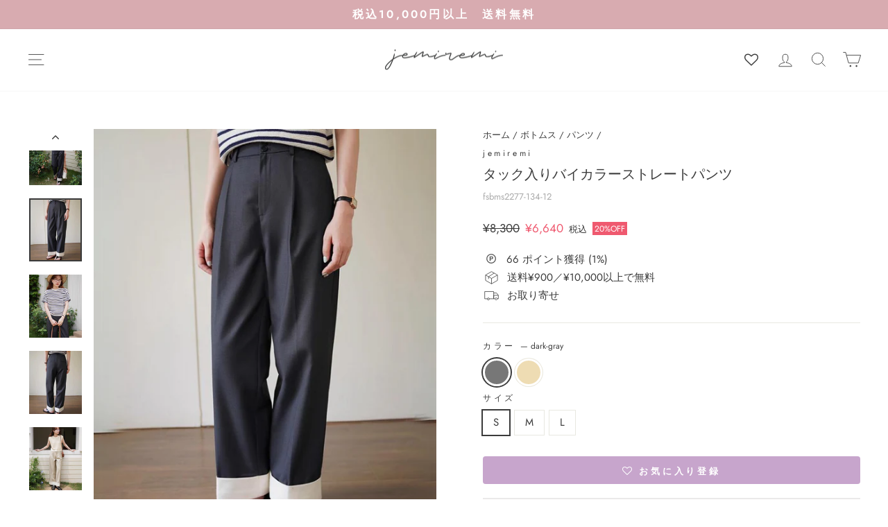

--- FILE ---
content_type: text/html; charset=utf-8
request_url: https://jemiremi.com/products/fsbms2277
body_size: 55665
content:
<!doctype html>
<html class="no-js" lang="ja" dir="ltr">
<head>
  <script type="text/javascript" src="https://js.crossees.com/csslp.js" async></script>
  


  <meta charset="utf-8">
  <meta http-equiv="X-UA-Compatible" content="IE=edge,chrome=1">
  <meta name="viewport" content="width=device-width,initial-scale=1">
  <meta name="theme-color" content="#eae9e9">
  <meta name="robots" content="index">
  <link rel="canonical" href="https://jemiremi.com/products/fsbms2277">
  <link rel="preconnect" href="https://cdn.shopify.com">
  <link rel="preconnect" href="https://fonts.shopifycdn.com">
  <link rel="dns-prefetch" href="https://productreviews.shopifycdn.com">
  <link rel="dns-prefetch" href="https://ajax.googleapis.com">
  <link rel="dns-prefetch" href="https://maps.googleapis.com">
  <link rel="dns-prefetch" href="https://maps.gstatic.com">
  <script type="application/ld+json">
    {
      "@context": "http://schema.org",
      "@type": "WebSite",
      "url": "https://jemiremi.com/",
      "potentialAction": {
        "@type": "SearchAction",
        "target": "https://jemiremi.com/search?type=product&options%5Bprefix%5D=last&q={search_term}",
        "query-input": "required name=search_term"
      }
    }
</script>
  <!-- Google Tag Manager -->
<script>(function(w,d,s,l,i){w[l]=w[l]||[];w[l].push({'gtm.start':
new Date().getTime(),event:'gtm.js'});var f=d.getElementsByTagName(s)[0],
j=d.createElement(s),dl=l!='dataLayer'?'&l='+l:'';j.async=true;j.src=
'https://www.googletagmanager.com/gtm.js?id='+i+dl;f.parentNode.insertBefore(j,f);
})(window,document,'script','dataLayer','GTM-T7FXS33G');</script>
<!-- End Google Tag Manager -->
<!-- Google Tag Manager -->
<script>(function(w,d,s,l,i){w[l]=w[l]||[];w[l].push({'gtm.start':
new Date().getTime(),event:'gtm.js'});var f=d.getElementsByTagName(s)[0],
j=d.createElement(s),dl=l!='dataLayer'?'&l='+l:'';j.async=true;j.src=
'https://www.googletagmanager.com/gtm.js?id='+i+dl;f.parentNode.insertBefore(j,f);
})(window,document,'script','dataLayer','GTM-NBQ2Z4CR');</script>
<!-- End Google Tag Manager --><link rel="shortcut icon" href="//jemiremi.com/cdn/shop/files/jemiremi_logo01_32x32.png?v=1669712871" type="image/png" />
<title>タック入りバイカラーストレートパンツ
&ndash; jemiremi（ジェミレミ）
</title>
<meta name="description" content="商品詳細 裾のバイカラーがアクセントの、きちんと感にリラックスさをプラスしたストレートパンツです。程よいワイドシルエットでスタイルアップを叶えてくれます◎Tシャツにカーディガンやシャツを羽織れば、大人のこなれたカジュアルコーデに♡ ジャケットを羽織ればオフィスコーデが完成◎ カラー ダークグレー ベージュ サイズ（cm） S　着丈94　ウエスト65M　着丈95　ウエスト69L　着丈96　ウエスト73 素材 ポリエステル79%　ビスコース21% 着用モデル モデルサイズ　168cm/48kgSサイズ"><meta property="og:site_name" content="jemiremi（ジェミレミ）">
  <meta property="og:url" content="https://jemiremi.com/products/fsbms2277">
  <meta property="og:title" content="タック入りバイカラーストレートパンツ">
  <meta property="og:type" content="product">
  <meta property="og:description" content="商品詳細 裾のバイカラーがアクセントの、きちんと感にリラックスさをプラスしたストレートパンツです。程よいワイドシルエットでスタイルアップを叶えてくれます◎Tシャツにカーディガンやシャツを羽織れば、大人のこなれたカジュアルコーデに♡ ジャケットを羽織ればオフィスコーデが完成◎ カラー ダークグレー ベージュ サイズ（cm） S　着丈94　ウエスト65M　着丈95　ウエスト69L　着丈96　ウエスト73 素材 ポリエステル79%　ビスコース21% 着用モデル モデルサイズ　168cm/48kgSサイズ"><meta property="og:image" content="http://jemiremi.com/cdn/shop/files/4_f59e247a-67e9-482b-9133-7531ff2c68c3.png?v=1716780040">
    <meta property="og:image:secure_url" content="https://jemiremi.com/cdn/shop/files/4_f59e247a-67e9-482b-9133-7531ff2c68c3.png?v=1716780040">
    <meta property="og:image:width" content="750">
    <meta property="og:image:height" content="900"><meta name="twitter:site" content="@jemiremi">
  <meta name="twitter:card" content="summary_large_image">
  <meta name="twitter:title" content="タック入りバイカラーストレートパンツ">
  <meta name="twitter:description" content="商品詳細 裾のバイカラーがアクセントの、きちんと感にリラックスさをプラスしたストレートパンツです。程よいワイドシルエットでスタイルアップを叶えてくれます◎Tシャツにカーディガンやシャツを羽織れば、大人のこなれたカジュアルコーデに♡ ジャケットを羽織ればオフィスコーデが完成◎ カラー ダークグレー ベージュ サイズ（cm） S　着丈94　ウエスト65M　着丈95　ウエスト69L　着丈96　ウエスト73 素材 ポリエステル79%　ビスコース21% 着用モデル モデルサイズ　168cm/48kgSサイズ">
<style data-shopify>@font-face {
  font-family: Cabin;
  font-weight: 400;
  font-style: normal;
  font-display: swap;
  src: url("//jemiremi.com/cdn/fonts/cabin/cabin_n4.cefc6494a78f87584a6f312fea532919154f66fe.woff2") format("woff2"),
       url("//jemiremi.com/cdn/fonts/cabin/cabin_n4.8c16611b00f59d27f4b27ce4328dfe514ce77517.woff") format("woff");
}

  @font-face {
  font-family: Jost;
  font-weight: 400;
  font-style: normal;
  font-display: swap;
  src: url("//jemiremi.com/cdn/fonts/jost/jost_n4.d47a1b6347ce4a4c9f437608011273009d91f2b7.woff2") format("woff2"),
       url("//jemiremi.com/cdn/fonts/jost/jost_n4.791c46290e672b3f85c3d1c651ef2efa3819eadd.woff") format("woff");
}


  @font-face {
  font-family: Jost;
  font-weight: 600;
  font-style: normal;
  font-display: swap;
  src: url("//jemiremi.com/cdn/fonts/jost/jost_n6.ec1178db7a7515114a2d84e3dd680832b7af8b99.woff2") format("woff2"),
       url("//jemiremi.com/cdn/fonts/jost/jost_n6.b1178bb6bdd3979fef38e103a3816f6980aeaff9.woff") format("woff");
}

  @font-face {
  font-family: Jost;
  font-weight: 400;
  font-style: italic;
  font-display: swap;
  src: url("//jemiremi.com/cdn/fonts/jost/jost_i4.b690098389649750ada222b9763d55796c5283a5.woff2") format("woff2"),
       url("//jemiremi.com/cdn/fonts/jost/jost_i4.fd766415a47e50b9e391ae7ec04e2ae25e7e28b0.woff") format("woff");
}

  @font-face {
  font-family: Jost;
  font-weight: 600;
  font-style: italic;
  font-display: swap;
  src: url("//jemiremi.com/cdn/fonts/jost/jost_i6.9af7e5f39e3a108c08f24047a4276332d9d7b85e.woff2") format("woff2"),
       url("//jemiremi.com/cdn/fonts/jost/jost_i6.2bf310262638f998ed206777ce0b9a3b98b6fe92.woff") format("woff");
}

</style><link href="//jemiremi.com/cdn/shop/t/97/assets/theme.css?v=27909965908226314441738292036" rel="stylesheet" type="text/css" media="all" />
<style data-shopify>:root {
    --typeHeaderPrimary: Cabin;
    --typeHeaderFallback: sans-serif;
    --typeHeaderSize: 24px;
    --typeHeaderWeight: 400;
    --typeHeaderLineHeight: 1.3;
    --typeHeaderSpacing: 0.0em;

    --typeBasePrimary:Jost;
    --typeBaseFallback:sans-serif;
    --typeBaseSize: 15px;
    --typeBaseWeight: 400;
    --typeBaseSpacing: 0.0em;
    --typeBaseLineHeight: 1.4;

    --typeCollectionTitle: 16px;

    --iconWeight: 2px;
    --iconLinecaps: miter;

    
      --buttonRadius: 0px;
    

    --colorGridOverlayOpacity: 0.0;
  }

  .placeholder-content {
    background-image: linear-gradient(100deg, #ffffff 40%, #f7f7f7 63%, #ffffff 79%);
  }</style><link href="//jemiremi.com/cdn/shop/t/97/assets/product-page.css?v=84316926061066019531738133897" rel="stylesheet" type="text/css" media="all" /><script>
    document.documentElement.className = document.documentElement.className.replace('no-js', 'js');

    window.theme = window.theme || {};
    theme.routes = {
      home: "/",
      cart: "/cart.js",
      cartPage: "/cart",
      cartAdd: "/cart/add.js",
      cartChange: "/cart/change.js",
      search: "/search"
    };
    theme.strings = {
      soldOut: "売り切れ",
      unavailable: "利用できません",
      inStockLabel: "在庫有り",
      stockLabel: "在庫残り[count]点",
      willNotShipUntil: "[date]まで出荷されません。",
      willBeInStockAfter: "在庫確保は[date]以降となります。",
      waitingForStock: "入荷待ち",
      savePrice: "[saved_amount]OFF",
      cartEmpty: "カートは空です。",
      cartTermsConfirmation: "購入するには利用規約に同意する必要があります。",
      searchCollections: "コレクション：",
      searchPages: "ページ：",
      searchArticles: "記事："
    };
    theme.settings = {
      dynamicVariantsEnable: true,
      cartType: "drawer",
      isCustomerTemplate: false,
      moneyFormat: "¥{{amount_no_decimals}}",
      saveType: "percent",
      productImageSize: "natural",
      productImageCover: false,
      predictiveSearch: true,
      predictiveSearchType: "product",
      quickView: false,
      themeName: 'Impulse',
      themeVersion: "6.0.1"
    };
  </script>

  <script>window.performance && window.performance.mark && window.performance.mark('shopify.content_for_header.start');</script><meta name="google-site-verification" content="nFFddiuvGC-GECN98CzgSeTg2KiM0wYmTc2UeBcFPgo">
<meta id="shopify-digital-wallet" name="shopify-digital-wallet" content="/24512397396/digital_wallets/dialog">
<meta name="shopify-checkout-api-token" content="7474a9885cec8b26ebbe3090401f4108">
<link rel="alternate" type="application/json+oembed" href="https://jemiremi.com/products/fsbms2277.oembed">
<script async="async" src="/checkouts/internal/preloads.js?locale=ja-JP"></script>
<link rel="preconnect" href="https://shop.app" crossorigin="anonymous">
<script async="async" src="https://shop.app/checkouts/internal/preloads.js?locale=ja-JP&shop_id=24512397396" crossorigin="anonymous"></script>
<script id="apple-pay-shop-capabilities" type="application/json">{"shopId":24512397396,"countryCode":"JP","currencyCode":"JPY","merchantCapabilities":["supports3DS"],"merchantId":"gid:\/\/shopify\/Shop\/24512397396","merchantName":"jemiremi（ジェミレミ）","requiredBillingContactFields":["postalAddress","email","phone"],"requiredShippingContactFields":["postalAddress","email","phone"],"shippingType":"shipping","supportedNetworks":["visa","masterCard","amex","jcb","discover"],"total":{"type":"pending","label":"jemiremi（ジェミレミ）","amount":"1.00"},"shopifyPaymentsEnabled":true,"supportsSubscriptions":true}</script>
<script id="shopify-features" type="application/json">{"accessToken":"7474a9885cec8b26ebbe3090401f4108","betas":["rich-media-storefront-analytics"],"domain":"jemiremi.com","predictiveSearch":false,"shopId":24512397396,"locale":"ja"}</script>
<script>var Shopify = Shopify || {};
Shopify.shop = "jemiremi.myshopify.com";
Shopify.locale = "ja";
Shopify.currency = {"active":"JPY","rate":"1.0"};
Shopify.country = "JP";
Shopify.theme = {"name":"Impulse 2.0 | 12.5","id":139328127294,"schema_name":"Impulse","schema_version":"6.0.1","theme_store_id":857,"role":"main"};
Shopify.theme.handle = "null";
Shopify.theme.style = {"id":null,"handle":null};
Shopify.cdnHost = "jemiremi.com/cdn";
Shopify.routes = Shopify.routes || {};
Shopify.routes.root = "/";</script>
<script type="module">!function(o){(o.Shopify=o.Shopify||{}).modules=!0}(window);</script>
<script>!function(o){function n(){var o=[];function n(){o.push(Array.prototype.slice.apply(arguments))}return n.q=o,n}var t=o.Shopify=o.Shopify||{};t.loadFeatures=n(),t.autoloadFeatures=n()}(window);</script>
<script>
  window.ShopifyPay = window.ShopifyPay || {};
  window.ShopifyPay.apiHost = "shop.app\/pay";
  window.ShopifyPay.redirectState = null;
</script>
<script id="shop-js-analytics" type="application/json">{"pageType":"product"}</script>
<script defer="defer" async type="module" src="//jemiremi.com/cdn/shopifycloud/shop-js/modules/v2/client.init-shop-cart-sync_BJFAoJgM.ja.esm.js"></script>
<script defer="defer" async type="module" src="//jemiremi.com/cdn/shopifycloud/shop-js/modules/v2/chunk.common_BaQ0HiLN.esm.js"></script>
<script type="module">
  await import("//jemiremi.com/cdn/shopifycloud/shop-js/modules/v2/client.init-shop-cart-sync_BJFAoJgM.ja.esm.js");
await import("//jemiremi.com/cdn/shopifycloud/shop-js/modules/v2/chunk.common_BaQ0HiLN.esm.js");

  window.Shopify.SignInWithShop?.initShopCartSync?.({"fedCMEnabled":true,"windoidEnabled":true});

</script>
<script>
  window.Shopify = window.Shopify || {};
  if (!window.Shopify.featureAssets) window.Shopify.featureAssets = {};
  window.Shopify.featureAssets['shop-js'] = {"shop-cart-sync":["modules/v2/client.shop-cart-sync_D-TTwAz0.ja.esm.js","modules/v2/chunk.common_BaQ0HiLN.esm.js"],"init-fed-cm":["modules/v2/client.init-fed-cm_D1mkYA53.ja.esm.js","modules/v2/chunk.common_BaQ0HiLN.esm.js"],"init-shop-email-lookup-coordinator":["modules/v2/client.init-shop-email-lookup-coordinator_CWdwCyYB.ja.esm.js","modules/v2/chunk.common_BaQ0HiLN.esm.js"],"shop-cash-offers":["modules/v2/client.shop-cash-offers_BKFmn403.ja.esm.js","modules/v2/chunk.common_BaQ0HiLN.esm.js","modules/v2/chunk.modal_fs8e8m3G.esm.js"],"shop-button":["modules/v2/client.shop-button_BRsaFa8u.ja.esm.js","modules/v2/chunk.common_BaQ0HiLN.esm.js"],"init-windoid":["modules/v2/client.init-windoid_CwY42VUK.ja.esm.js","modules/v2/chunk.common_BaQ0HiLN.esm.js"],"avatar":["modules/v2/client.avatar_BTnouDA3.ja.esm.js"],"init-shop-cart-sync":["modules/v2/client.init-shop-cart-sync_BJFAoJgM.ja.esm.js","modules/v2/chunk.common_BaQ0HiLN.esm.js"],"shop-toast-manager":["modules/v2/client.shop-toast-manager_Bs6NgtWF.ja.esm.js","modules/v2/chunk.common_BaQ0HiLN.esm.js"],"pay-button":["modules/v2/client.pay-button_CJmvT5Ts.ja.esm.js","modules/v2/chunk.common_BaQ0HiLN.esm.js"],"shop-login-button":["modules/v2/client.shop-login-button_9i_TNwv6.ja.esm.js","modules/v2/chunk.common_BaQ0HiLN.esm.js","modules/v2/chunk.modal_fs8e8m3G.esm.js"],"init-customer-accounts-sign-up":["modules/v2/client.init-customer-accounts-sign-up_HZmdUoF2.ja.esm.js","modules/v2/client.shop-login-button_9i_TNwv6.ja.esm.js","modules/v2/chunk.common_BaQ0HiLN.esm.js","modules/v2/chunk.modal_fs8e8m3G.esm.js"],"init-shop-for-new-customer-accounts":["modules/v2/client.init-shop-for-new-customer-accounts_lOvvvdmA.ja.esm.js","modules/v2/client.shop-login-button_9i_TNwv6.ja.esm.js","modules/v2/chunk.common_BaQ0HiLN.esm.js","modules/v2/chunk.modal_fs8e8m3G.esm.js"],"init-customer-accounts":["modules/v2/client.init-customer-accounts_BhjJ4KFK.ja.esm.js","modules/v2/client.shop-login-button_9i_TNwv6.ja.esm.js","modules/v2/chunk.common_BaQ0HiLN.esm.js","modules/v2/chunk.modal_fs8e8m3G.esm.js"],"shop-follow-button":["modules/v2/client.shop-follow-button_COpB_dcQ.ja.esm.js","modules/v2/chunk.common_BaQ0HiLN.esm.js","modules/v2/chunk.modal_fs8e8m3G.esm.js"],"lead-capture":["modules/v2/client.lead-capture_BgaL5DMI.ja.esm.js","modules/v2/chunk.common_BaQ0HiLN.esm.js","modules/v2/chunk.modal_fs8e8m3G.esm.js"],"checkout-modal":["modules/v2/client.checkout-modal_C5d-xytk.ja.esm.js","modules/v2/chunk.common_BaQ0HiLN.esm.js","modules/v2/chunk.modal_fs8e8m3G.esm.js"],"shop-login":["modules/v2/client.shop-login_ByZqzcXh.ja.esm.js","modules/v2/chunk.common_BaQ0HiLN.esm.js","modules/v2/chunk.modal_fs8e8m3G.esm.js"],"payment-terms":["modules/v2/client.payment-terms_B3N_fC42.ja.esm.js","modules/v2/chunk.common_BaQ0HiLN.esm.js","modules/v2/chunk.modal_fs8e8m3G.esm.js"]};
</script>
<script>(function() {
  var isLoaded = false;
  function asyncLoad() {
    if (isLoaded) return;
    isLoaded = true;
    var urls = ["https:\/\/d3hw6dc1ow8pp2.cloudfront.net\/reviewsWidget.min.js?shop=jemiremi.myshopify.com","https:\/\/cdn.nfcube.com\/instafeed-08ca4a405d7685e3598ac9ef808d0fbc.js?shop=jemiremi.myshopify.com","\/\/shopify.privy.com\/widget.js?shop=jemiremi.myshopify.com","\/\/shopify.privy.com\/widget.js?shop=jemiremi.myshopify.com","\/\/cdn.shopify.com\/proxy\/e4122d2ce79112179604daf2cd096851f48fb187f40c84c58a3b93b07627fa8b\/huracdn.com\/js\/script.min.js?v=1.0.8\u0026shop=jemiremi.myshopify.com\u0026sp-cache-control=cHVibGljLCBtYXgtYWdlPTkwMA","https:\/\/assets.smartwishlist.webmarked.net\/static\/v6\/smartwishlist.js?shop=jemiremi.myshopify.com"];
    for (var i = 0; i < urls.length; i++) {
      var s = document.createElement('script');
      s.type = 'text/javascript';
      s.async = true;
      s.src = urls[i];
      var x = document.getElementsByTagName('script')[0];
      x.parentNode.insertBefore(s, x);
    }
  };
  if(window.attachEvent) {
    window.attachEvent('onload', asyncLoad);
  } else {
    window.addEventListener('load', asyncLoad, false);
  }
})();</script>
<script id="__st">var __st={"a":24512397396,"offset":32400,"reqid":"274e7575-6dcf-4f53-8b22-34a24ac24f39-1766686277","pageurl":"jemiremi.com\/products\/fsbms2277","u":"ed5f772b3403","p":"product","rtyp":"product","rid":11176008220990};</script>
<script>window.ShopifyPaypalV4VisibilityTracking = true;</script>
<script id="captcha-bootstrap">!function(){'use strict';const t='contact',e='account',n='new_comment',o=[[t,t],['blogs',n],['comments',n],[t,'customer']],c=[[e,'customer_login'],[e,'guest_login'],[e,'recover_customer_password'],[e,'create_customer']],r=t=>t.map((([t,e])=>`form[action*='/${t}']:not([data-nocaptcha='true']) input[name='form_type'][value='${e}']`)).join(','),a=t=>()=>t?[...document.querySelectorAll(t)].map((t=>t.form)):[];function s(){const t=[...o],e=r(t);return a(e)}const i='password',u='form_key',d=['recaptcha-v3-token','g-recaptcha-response','h-captcha-response',i],f=()=>{try{return window.sessionStorage}catch{return}},m='__shopify_v',_=t=>t.elements[u];function p(t,e,n=!1){try{const o=window.sessionStorage,c=JSON.parse(o.getItem(e)),{data:r}=function(t){const{data:e,action:n}=t;return t[m]||n?{data:e,action:n}:{data:t,action:n}}(c);for(const[e,n]of Object.entries(r))t.elements[e]&&(t.elements[e].value=n);n&&o.removeItem(e)}catch(o){console.error('form repopulation failed',{error:o})}}const l='form_type',E='cptcha';function T(t){t.dataset[E]=!0}const w=window,h=w.document,L='Shopify',v='ce_forms',y='captcha';let A=!1;((t,e)=>{const n=(g='f06e6c50-85a8-45c8-87d0-21a2b65856fe',I='https://cdn.shopify.com/shopifycloud/storefront-forms-hcaptcha/ce_storefront_forms_captcha_hcaptcha.v1.5.2.iife.js',D={infoText:'hCaptchaによる保護',privacyText:'プライバシー',termsText:'利用規約'},(t,e,n)=>{const o=w[L][v],c=o.bindForm;if(c)return c(t,g,e,D).then(n);var r;o.q.push([[t,g,e,D],n]),r=I,A||(h.body.append(Object.assign(h.createElement('script'),{id:'captcha-provider',async:!0,src:r})),A=!0)});var g,I,D;w[L]=w[L]||{},w[L][v]=w[L][v]||{},w[L][v].q=[],w[L][y]=w[L][y]||{},w[L][y].protect=function(t,e){n(t,void 0,e),T(t)},Object.freeze(w[L][y]),function(t,e,n,w,h,L){const[v,y,A,g]=function(t,e,n){const i=e?o:[],u=t?c:[],d=[...i,...u],f=r(d),m=r(i),_=r(d.filter((([t,e])=>n.includes(e))));return[a(f),a(m),a(_),s()]}(w,h,L),I=t=>{const e=t.target;return e instanceof HTMLFormElement?e:e&&e.form},D=t=>v().includes(t);t.addEventListener('submit',(t=>{const e=I(t);if(!e)return;const n=D(e)&&!e.dataset.hcaptchaBound&&!e.dataset.recaptchaBound,o=_(e),c=g().includes(e)&&(!o||!o.value);(n||c)&&t.preventDefault(),c&&!n&&(function(t){try{if(!f())return;!function(t){const e=f();if(!e)return;const n=_(t);if(!n)return;const o=n.value;o&&e.removeItem(o)}(t);const e=Array.from(Array(32),(()=>Math.random().toString(36)[2])).join('');!function(t,e){_(t)||t.append(Object.assign(document.createElement('input'),{type:'hidden',name:u})),t.elements[u].value=e}(t,e),function(t,e){const n=f();if(!n)return;const o=[...t.querySelectorAll(`input[type='${i}']`)].map((({name:t})=>t)),c=[...d,...o],r={};for(const[a,s]of new FormData(t).entries())c.includes(a)||(r[a]=s);n.setItem(e,JSON.stringify({[m]:1,action:t.action,data:r}))}(t,e)}catch(e){console.error('failed to persist form',e)}}(e),e.submit())}));const S=(t,e)=>{t&&!t.dataset[E]&&(n(t,e.some((e=>e===t))),T(t))};for(const o of['focusin','change'])t.addEventListener(o,(t=>{const e=I(t);D(e)&&S(e,y())}));const B=e.get('form_key'),M=e.get(l),P=B&&M;t.addEventListener('DOMContentLoaded',(()=>{const t=y();if(P)for(const e of t)e.elements[l].value===M&&p(e,B);[...new Set([...A(),...v().filter((t=>'true'===t.dataset.shopifyCaptcha))])].forEach((e=>S(e,t)))}))}(h,new URLSearchParams(w.location.search),n,t,e,['guest_login'])})(!0,!0)}();</script>
<script integrity="sha256-4kQ18oKyAcykRKYeNunJcIwy7WH5gtpwJnB7kiuLZ1E=" data-source-attribution="shopify.loadfeatures" defer="defer" src="//jemiremi.com/cdn/shopifycloud/storefront/assets/storefront/load_feature-a0a9edcb.js" crossorigin="anonymous"></script>
<script crossorigin="anonymous" defer="defer" src="//jemiremi.com/cdn/shopifycloud/storefront/assets/shopify_pay/storefront-65b4c6d7.js?v=20250812"></script>
<script data-source-attribution="shopify.dynamic_checkout.dynamic.init">var Shopify=Shopify||{};Shopify.PaymentButton=Shopify.PaymentButton||{isStorefrontPortableWallets:!0,init:function(){window.Shopify.PaymentButton.init=function(){};var t=document.createElement("script");t.src="https://jemiremi.com/cdn/shopifycloud/portable-wallets/latest/portable-wallets.ja.js",t.type="module",document.head.appendChild(t)}};
</script>
<script data-source-attribution="shopify.dynamic_checkout.buyer_consent">
  function portableWalletsHideBuyerConsent(e){var t=document.getElementById("shopify-buyer-consent"),n=document.getElementById("shopify-subscription-policy-button");t&&n&&(t.classList.add("hidden"),t.setAttribute("aria-hidden","true"),n.removeEventListener("click",e))}function portableWalletsShowBuyerConsent(e){var t=document.getElementById("shopify-buyer-consent"),n=document.getElementById("shopify-subscription-policy-button");t&&n&&(t.classList.remove("hidden"),t.removeAttribute("aria-hidden"),n.addEventListener("click",e))}window.Shopify?.PaymentButton&&(window.Shopify.PaymentButton.hideBuyerConsent=portableWalletsHideBuyerConsent,window.Shopify.PaymentButton.showBuyerConsent=portableWalletsShowBuyerConsent);
</script>
<script data-source-attribution="shopify.dynamic_checkout.cart.bootstrap">document.addEventListener("DOMContentLoaded",(function(){function t(){return document.querySelector("shopify-accelerated-checkout-cart, shopify-accelerated-checkout")}if(t())Shopify.PaymentButton.init();else{new MutationObserver((function(e,n){t()&&(Shopify.PaymentButton.init(),n.disconnect())})).observe(document.body,{childList:!0,subtree:!0})}}));
</script>
<link id="shopify-accelerated-checkout-styles" rel="stylesheet" media="screen" href="https://jemiremi.com/cdn/shopifycloud/portable-wallets/latest/accelerated-checkout-backwards-compat.css" crossorigin="anonymous">
<style id="shopify-accelerated-checkout-cart">
        #shopify-buyer-consent {
  margin-top: 1em;
  display: inline-block;
  width: 100%;
}

#shopify-buyer-consent.hidden {
  display: none;
}

#shopify-subscription-policy-button {
  background: none;
  border: none;
  padding: 0;
  text-decoration: underline;
  font-size: inherit;
  cursor: pointer;
}

#shopify-subscription-policy-button::before {
  box-shadow: none;
}

      </style>

<script>window.performance && window.performance.mark && window.performance.mark('shopify.content_for_header.end');</script>

  <script src="//jemiremi.com/cdn/shop/t/97/assets/vendor-scripts-v11.js" defer="defer"></script><script src="//jemiremi.com/cdn/shop/t/97/assets/theme.js?v=2263060039343078441678177005" defer="defer"></script><!--begin-boost-pfs-filter-css-->
   <link rel="preload stylesheet" href="//jemiremi.com/cdn/shop/t/97/assets/boost-pfs-instant-search.css?v=142874787823174260651670035143" as="style"><link href="//jemiremi.com/cdn/shop/t/97/assets/boost-pfs-custom.css?v=103614150339066932851670035143" rel="stylesheet" type="text/css" media="all" />
<style data-id="boost-pfs-style">
    .boost-pfs-filter-option-title-text {}

   .boost-pfs-filter-tree-v .boost-pfs-filter-option-title-text:before {}
    .boost-pfs-filter-tree-v .boost-pfs-filter-option.boost-pfs-filter-option-collapsed .boost-pfs-filter-option-title-text:before {}
    .boost-pfs-filter-tree-h .boost-pfs-filter-option-title-heading:before {}

    .boost-pfs-filter-refine-by .boost-pfs-filter-option-title h3 {}

    .boost-pfs-filter-option-content .boost-pfs-filter-option-item-list .boost-pfs-filter-option-item button,
    .boost-pfs-filter-option-content .boost-pfs-filter-option-item-list .boost-pfs-filter-option-item .boost-pfs-filter-button,
    .boost-pfs-filter-option-range-amount input,
    .boost-pfs-filter-tree-v .boost-pfs-filter-refine-by .boost-pfs-filter-refine-by-items .refine-by-item,
    .boost-pfs-filter-refine-by-wrapper-v .boost-pfs-filter-refine-by .boost-pfs-filter-refine-by-items .refine-by-item,
    .boost-pfs-filter-refine-by .boost-pfs-filter-option-title,
    .boost-pfs-filter-refine-by .boost-pfs-filter-refine-by-items .refine-by-item>a,
    .boost-pfs-filter-refine-by>span,
    .boost-pfs-filter-clear,
    .boost-pfs-filter-clear-all{}
    .boost-pfs-filter-tree-h .boost-pfs-filter-pc .boost-pfs-filter-refine-by-items .refine-by-item .boost-pfs-filter-clear .refine-by-type,
    .boost-pfs-filter-refine-by-wrapper-h .boost-pfs-filter-pc .boost-pfs-filter-refine-by-items .refine-by-item .boost-pfs-filter-clear .refine-by-type {}

    .boost-pfs-filter-option-multi-level-collections .boost-pfs-filter-option-multi-level-list .boost-pfs-filter-option-item .boost-pfs-filter-button-arrow .boost-pfs-arrow:before,
    .boost-pfs-filter-option-multi-level-tag .boost-pfs-filter-option-multi-level-list .boost-pfs-filter-option-item .boost-pfs-filter-button-arrow .boost-pfs-arrow:before {}

    .boost-pfs-filter-refine-by-wrapper-v .boost-pfs-filter-refine-by .boost-pfs-filter-refine-by-items .refine-by-item .boost-pfs-filter-clear:after,
    .boost-pfs-filter-refine-by-wrapper-v .boost-pfs-filter-refine-by .boost-pfs-filter-refine-by-items .refine-by-item .boost-pfs-filter-clear:before,
    .boost-pfs-filter-tree-v .boost-pfs-filter-refine-by .boost-pfs-filter-refine-by-items .refine-by-item .boost-pfs-filter-clear:after,
    .boost-pfs-filter-tree-v .boost-pfs-filter-refine-by .boost-pfs-filter-refine-by-items .refine-by-item .boost-pfs-filter-clear:before,
    .boost-pfs-filter-refine-by-wrapper-h .boost-pfs-filter-pc .boost-pfs-filter-refine-by-items .refine-by-item .boost-pfs-filter-clear:after,
    .boost-pfs-filter-refine-by-wrapper-h .boost-pfs-filter-pc .boost-pfs-filter-refine-by-items .refine-by-item .boost-pfs-filter-clear:before,
    .boost-pfs-filter-tree-h .boost-pfs-filter-pc .boost-pfs-filter-refine-by-items .refine-by-item .boost-pfs-filter-clear:after,
    .boost-pfs-filter-tree-h .boost-pfs-filter-pc .boost-pfs-filter-refine-by-items .refine-by-item .boost-pfs-filter-clear:before {}
    .boost-pfs-filter-option-range-slider .noUi-value-horizontal {}

    .boost-pfs-filter-tree-mobile-button button,
    .boost-pfs-filter-top-sorting-mobile button {}
    .boost-pfs-filter-top-sorting-mobile button>span:after {}
  </style>

 <!--end-boost-pfs-filter-css-->

 

  <link rel="stylesheet" href="https://cdnjs.cloudflare.com/ajax/libs/jquery-modal/0.9.1/jquery.modal.min.css" />
  <script src="https://cdnjs.cloudflare.com/ajax/libs/jquery/3.6.0/jquery.min.js"></script>
  <script src="https://cdnjs.cloudflare.com/ajax/libs/jquery-modal/0.9.1/jquery.modal.min.js"></script>
  <script src="https://cdnjs.cloudflare.com/ajax/libs/jquery-cookie/1.4.1/jquery.cookie.min.js"></script><script>
  var shopEpMetafield = {"point_campaign":false,"updated_at":"2025-12-25T18:00:36.989358Z","stealth_mode":false,"point_value":1,"include_tax":true,"currency_value":100,"live":true,"tier_rules":{"4bb6be1c-f75b-11ec-b68b-827b1e488ab8":{"name":"ピンク","point_value":7,"currency_value":100,"currency_spent_requirement":500000,"free_shipping":false,"percentage":7.0},"52283932-2305-11eb-be6c-8a2ba915eeb9":{"name":"レギュラー","point_value":1,"currency_value":100,"currency_spent_requirement":0,"free_shipping":false,"percentage":1.0},"b85f354c-f1e0-11ec-8b17-827b1e488ab8":{"name":"シルバー","point_value":2,"currency_value":100,"currency_spent_requirement":10000,"free_shipping":false,"percentage":2.0},"c39e6036-f1e0-11ec-b2f4-827b1e488ab8":{"name":"ゴールド","point_value":3,"currency_value":100,"currency_spent_requirement":50000,"free_shipping":false,"percentage":3.0},"d1b6eabc-f1e0-11ec-9d51-827b1e488ab8":{"name":"プラチナ","point_value":4,"currency_value":100,"currency_spent_requirement":100000,"free_shipping":false,"percentage":4.0},"dd0751ae-f1e0-11ec-8262-827b1e488ab8":{"name":"ダイヤモンド","point_value":5,"currency_value":100,"currency_spent_requirement":200000,"free_shipping":false,"percentage":5.0}},"reward_rules":{"birthday":{"active":true,"type":"birthday","period":1,"point_value":500,"customer_maximum_count":1,"delay_days":0,"maximum_count":null,"period_unit":"year"},"signup":{"active":true,"type":"signup","period":null,"point_value":300,"customer_maximum_count":1,"delay_days":0,"maximum_count":null,"period_unit":null}},"percentage":1.0,"point_rules":{"4bb6be1c-f75b-11ec-b68b-827b1e488ab8":{"point_value":7,"currency_value":100,"free_shipping":false,"percentage":7.0},"52283932-2305-11eb-be6c-8a2ba915eeb9":{"point_value":1,"currency_value":100,"free_shipping":false,"percentage":1.0},"b85f354c-f1e0-11ec-8b17-827b1e488ab8":{"point_value":2,"currency_value":100,"free_shipping":false,"percentage":2.0},"c39e6036-f1e0-11ec-b2f4-827b1e488ab8":{"point_value":3,"currency_value":100,"free_shipping":false,"percentage":3.0},"d1b6eabc-f1e0-11ec-9d51-827b1e488ab8":{"point_value":4,"currency_value":100,"free_shipping":false,"percentage":4.0},"dd0751ae-f1e0-11ec-8262-827b1e488ab8":{"point_value":5,"currency_value":100,"free_shipping":false,"percentage":5.0}},"reward_currency_value":1,"reward_point_value":1,"shipping_codes":[]};

  if (shopEpMetafield) {
    var easyPointsSession = sessionStorage.getItem("easyPoints");
    easyPointsSession = easyPointsSession ? JSON.parse(easyPointsSession) : {};

    easyPointsSession.widgetHidden = !shopEpMetafield.widget;
    easyPointsSession.shopMetafieldUpdatedAt = shopEpMetafield.updated_at;

    
      var customerEpMetafield = null;
    

    if (customerEpMetafield) {
      easyPointsSession.pointBalance = customerEpMetafield.balance;
      easyPointsSession.expirationDate = customerEpMetafield.expiration_date;

      easyPointsSession.customerPointRulePercentage = parseInt(customerEpMetafield.percentage);
      easyPointsSession.customerPointRulePointValue = parseInt(customerEpMetafield.point_value);
      easyPointsSession.customerPointRuleCurrencyValue = parseInt(customerEpMetafield.currency_value);
      easyPointsSession.tierName = customerEpMetafield.tier;

      if (customerEpMetafield.tier_maintenance_data) {
        easyPointsSession.rankMaintenanceData = customerEpMetafield.tier_maintenance_data.maintenance_data;
        easyPointsSession.rankAdvancementData = customerEpMetafield.tier_maintenance_data.advancement_data;
      }

      if (typeof customerEpMetafield.coupon_value === "number" && customerEpMetafield.coupon_value > 0) {
        easyPointsSession.appliedDiscount = customerEpMetafield.coupon_value;
        easyPointsSession.appliedDiscountCurrency = customerEpMetafield.coupon_currency;
      } else {
        delete easyPointsSession.appliedDiscount;
        delete easyPointsSession.appliedDiscountCurrency;
      }
    } else {
      easyPointsSession.customerPointRulePercentage = parseInt(shopEpMetafield.percentage);
      easyPointsSession.customerPointRulePointValue = parseInt(shopEpMetafield.point_value);
      easyPointsSession.customerPointRuleCurrencyValue = parseInt(shopEpMetafield.currency_value);

      delete easyPointsSession.pointBalance;
      delete easyPointsSession.expirationDate;
      delete easyPointsSession.tierName;
      delete easyPointsSession.rankMaintenanceData;
      delete easyPointsSession.rankAdvancementData;
      delete easyPointsSession.appliedDiscount;
      delete easyPointsSession.appliedDiscountCurrency;
    }

    sessionStorage.setItem("easyPoints", JSON.stringify(easyPointsSession));
  }
</script>

<script src="//jemiremi.com/cdn/shop/t/97/assets/easy_points.js?v=53564015033653063121670035143" type="text/javascript"></script>
<link href="//jemiremi.com/cdn/shop/t/97/assets/easy_points_integration.css?v=104162165060380764021670035143" rel="stylesheet" type="text/css" media="all" />
<script src="//jemiremi.com/cdn/shop/t/97/assets/easy_points_integration.min.js?v=141005590649787917301670035143" type="text/javascript"></script>
<script src="//jemiremi.com/cdn/shopifycloud/storefront/assets/themes_support/option_selection-b017cd28.js" type="text/javascript"></script>
 

<!-- ▼▼ ポイント配布：本番バージョン（再付与防止あり）▼▼ -->


<script>
document.addEventListener("DOMContentLoaded", async () => {

  const campaigns = {
    "popup-po500": {
      points     :  500,
      triggerTag : "イベントポイント付与用",
      doneTag    : "イベント500pt付与済"
    },
    // 👇10/23追加：認証アカウント遷移_新規フロー用 500pt キャンペーン
    "line-po500": {
      points     :  500,
      triggerTag : "イベントポイント500付与用",
      doneTag    : "イベント500pt（新）付与済"
    },
    "line-po3000": {
      points     : 3000,
      triggerTag : "イベント3000pt付与用",
      doneTag    : "イベント3000pt付与済"
    },
    "line-po2000": {
      points     : 2000,
      triggerTag : "イベント2000pt付与用",
      doneTag    : "イベント2000pt付与済"
    },
    "line-po1000": {
      points     : 1000,
      triggerTag : "イベント1000pt付与用",
      doneTag    : "イベント1000pt付与済"
    }
  };

  const src = new URLSearchParams(location.search).get("utm_source");
  const campaign = campaigns[src];
  if (!campaign) return;

  const customerId   = null;
  const customerTags = null;

  if (!customerId || customerId === "null") {
    localStorage.setItem("redirectAfterLogin", location.href);
    if (confirm("ログインしてポイントをGET！")) {
      location.href = "/account/login?return_to=/account";
    }
    return;
  }

  // ✅ 本番用：付与済なら終了（再付与防止）
  if (customerTags.includes(campaign.doneTag)) return;

  try {
    await fetch("https://jemiremipoint-v2-5ef1b39c8cb1.herokuapp.com/webhook/shopify", {
      method : "POST",
      headers: { "Content-Type": "application/json" },
      body   : JSON.stringify({
        customer : { id: customerId },
        points   : campaign.points,
        trigger  : campaign.triggerTag,
        tag      : campaign.doneTag
      })
    });

    alert(`${campaign.points.toLocaleString()}ポイントを付与しました！`);
  } catch (e) {
    alert("ポイント付与に失敗しました");
    console.error(e);
  }
});

// ログイン後に元ページへ戻る
if (location.pathname === "/account") {
  const r = localStorage.getItem("redirectAfterLogin");
  if (r) { localStorage.removeItem("redirectAfterLogin"); location.href = r; }
}
</script>
<!-- ▲▲ ポイント配布ここまで ▲▲ -->

 <!-- BEGIN app block: shopify://apps/superspeed-web-vitals/blocks/app-embed/ea1b2c2c-4644-44b9-b10b-fdb914884a8c --><!-- Copyright (c) Superspeed | https://superspeedapp.com NOTICE: All information contained herein is property of Superspeed. The intellectual and technical concepts contained herein are proprietary to Superspeed and are protected by trade secret and copyright law. Reproduction of this code is strictly forbidden unless prior written permission is obtained from Superspeed. If violated, legal action will be taken. -->





<script type="text/javascript">
  (() => {
    window.__ss_snq = 30; window.requestIdleCallback=window.requestIdleCallback||function(e){var n=Date.now();return setTimeout(function(){e({didTimeout:!1,timeRemaining:function(){return Math.max(0,50-(Date.now()-n))}})},1)},window.cancelIdleCallback=window.cancelIdleCallback||function(e){clearTimeout(e)};
    window.delayed=(e,t,d=1,i={},r=null)=>{if(!e||!t||"number"!=typeof d)return;const a=document.createElement(t),{fetchpriority:c="low",type:n="text/javascript",defer:o=!0,async:p=!1,preload:s=!1,media:y="",id:l=""}=i;a.fetchpriority=i.fetchpriority,i.id&&(a.id=i.id),"link"===t?(a.rel="stylesheet",a.href=e,a.type="text/css",i.media&&(a.media=i.media)):"script"===t&&(i.defer&&(a.defer=o),i.async&&(a.async=p),r&&(a.onload=()=>{r()}),a.src=e,a.type=n),setTimeout((()=>{document.head.appendChild(a)}),d)};
    window.pushToMain = async function(){return"scheduler"in window&&"yield"in window.scheduler?await window.scheduler.yield():new Promise(e=>{setTimeout(e,0)})}
    Object.defineProperty(Array.prototype, 'forEachAsync', { enumerable: false, value: function(n,t) { var i=this;setTimeout(function(){var r=0,e=function(){this.burned||(this.burned=!0,++r>=i.length?t&&t():n(i[r],e.bind({})))};0==i.length?t&&t():n(i[0],e.bind({}))},0); } });
    const HTMLParsedElement=(()=>{const e="DOMContentLoaded",t=new WeakMap,n=[],a=e=>{do{if(e.nextSibling)return!0}while(e=e.parentNode);return!1},r=()=>{n.splice(0).forEach(e=>{!0!==t.get(e[0])&&(t.set(e[0],!0),e[0][e[1]]())})};document.addEventListener(e,r);class s extends HTMLElement{static withParsedCallback(s,i="parsed"){const{prototype:c}=s,{connectedCallback:o}=c,l=i+"Callback",d=(t,n,a,r)=>{n.disconnect(),a.removeEventListener(e,r),u(t)},u=e=>{n.length||requestAnimationFrame(r),n.push([e,l])};return Object.defineProperties(c,{connectedCallback:{configurable:!0,writable:!0,value(){if(o&&o.apply(this,arguments),l in this&&!t.has(this)){const n=this,{ownerDocument:r}=n;if(t.set(n,!1),"complete"===r.readyState||a(n))u(n);else{const t=()=>d(n,s,r,t);r.addEventListener(e,t);const s=new MutationObserver(()=>{a(n)&&d(n,s,r,t)});s.observe(n.parentNode,{childList:!0,subtree:!0})}}}},[i]:{configurable:!0,get(){return!0===t.get(this)}}}),s}}return s.withParsedCallback(s)})();
    (()=>{var l=Object.defineProperty;var r=(s,t,e)=>t in s?l(s,t,{enumerable:!0,configurable:!0,writable:!0,value:e}):s[t]=e;var i=(s,t,e)=>(r(s,typeof t!="symbol"?t+"":t,e),e);var a=class extends HTMLElement{constructor(){super();i(this,"_process",async()=>{let t=this;if(t.showMsg("PROCESS START:",t.loaded),t.loaded!=!0)try{let c=await(await caches.match(new Request(t.url))).blob(),h=URL.createObjectURL(c);this._inject(h)}catch(e){t.showMsg("NOT FOUND:",e),this._add()}});i(this,"_add",async()=>{try{await(await caches.open("my-cache")).add(new Request(this.url)),this._process(this.url)}catch(t){this.showMsg("FALLBACK",t),delayed&&delayed(this.url,"script",this.timer||1),this._complete();return}});this.startTime=performance.now(),this.s=document.createElement("script"),this.loaded=!1,this.debug=!1,this.callback=!1,this.ms=null}connectedCallback(){this.url=this.getAttribute("href"),this.timer=this.getAttribute("timer"),this.ondom=this.getAttribute("ondom"),this.debug=this.getAttribute("debug")&&this.getAttribute("debug")=="yes"||Shopify&&Shopify.ss&&Shopify.ss.data.debug,this.callback=this.getAttribute("callback"),this.showMsg("CONNECTED:",this.url),this.timer?setTimeout(()=>this._process(),this.timer||1):this._process()}_inject(t){let e=this;e.showMsg("INJECT START"),e.s.defer="defer",e.s.src=t,e.s.id=e.url,e.s.onload=function(){e._complete(),e.callback&&requestIdleCallback(()=>{e.showMsg("CALLBACK",e.callback),typeof window[e.callback]=="function"&&window[e.callback]()})},requestIdleCallback(()=>document.body.appendChild(e.s))}_complete(){let t=this;t.endTime=performance.now(),t.loaded=!0,t.ms=`${t.endTime-t.startTime} ms`,t.showMsg("INJECTED TIME:",t.ms),t.showMsg("LOCATION:",t.s)}showMsg(t,e){!this.debug||console.log(t,e)}};customElements.define("ss-script",a);})();
    (()=>{var h=Object.defineProperty;var o=(s,t,e)=>t in s?h(s,t,{enumerable:!0,configurable:!0,writable:!0,value:e}):s[t]=e;var l=(s,t,e)=>(o(s,typeof t!="symbol"?t+"":t,e),e);var c=class extends HTMLElement{constructor(){super();l(this,"_process",async()=>{let t=this;if(t.showMsg("PROCESS START:",t.loaded),t.count++,t.loaded!=!0&&!(t.count>10))try{let e=await caches.match(new Request(t.url)),i=null;if(t.type=="blob"){let a=await e.blob();i=URL.createObjectURL(a),delayed(i,"link",1);return}else i=await e.text();i!=null&&this._inject(i)}catch(e){t.showMsg("NOT FOUND:",e),this._add()}});l(this,"_add",async()=>{try{await(await caches.open("my-cache")).add(new Request(this.url)),this._process(this.url)}catch(t){this.showMsg("FALLBACK",t),delayed&&delayed(this.url,"link",this.timer||1),this._complete()}});this.startTime=performance.now(),this.s=document.createElement("style"),this.loaded=!1,this.debug=!1,this.callback=!1,this.ms=null,this.type="text",this.count=0}connectedCallback(){this.url=this.getAttribute("href"),this.timer=this.getAttribute("timer"),this.debug=this.getAttribute("debug")&&this.getAttribute("debug")=="yes",this.callback=this.getAttribute("callback"),this.type=this.getAttribute("type"),this.showMsg("CONNECTED:",this.url),this.timer?setTimeout(()=>this._process(),this.timer||1):this._process()}_inject(t){let e=this;e.showMsg("INJECT START"),e.s.textContent=t,e.s.onload=function(){e._complete(),e.callback&&requestIdleCallback(()=>{e.showMsg("CALLBACK",e.callback),typeof window[e.callback]=="function"&&window[e.callback]()})},requestIdleCallback(()=>document.body.appendChild(e.s))}_complete(){let t=this;t.endTime=performance.now(),t.loaded=!0,t.ms=`${t.endTime-t.startTime} ms`,t.showMsg("INJECTED TIME:",t.ms),t.showMsg("LOCATION:",t.s)}showMsg(t,e){!this.debug||console.log(t,e)}};customElements.define("ss-link",c);})();(()=>{let defboom = 3;window.BOOMR=window.BOOMR||{},window.BOOMR.snippetExecuted=!0,setTimeout(()=>{let e=document.querySelector('[class="boomerang"]');if(e){window.BOOMR.snippetExecuted=!1,boomHTML=e.innerHTML;var n=document.createElement("script");n.innerHTML=boomHTML,document.head.insertAdjacentElement("beforeEnd",n)}},Number(defboom));})();          (()=>{ var precheck=(()=>{var y=Object.defineProperty;var g=Object.getOwnPropertyDescriptor;var A=Object.getOwnPropertyNames;var S=Object.prototype.hasOwnProperty;var x=r=>y(r,"__esModule",{value:!0});var B=(r,t)=>{for(var e in t)y(r,e,{get:t[e],enumerable:!0})},P=(r,t,e,o)=>{if(t&&typeof t=="object"||typeof t=="function")for(let n of A(t))!S.call(r,n)&&(e||n!=="default")&&y(r,n,{get:()=>t[n],enumerable:!(o=g(t,n))||o.enumerable});return r};var L=(r=>(t,e)=>r&&r.get(t)||(e=P(x({}),t,1),r&&r.set(t,e),e))(typeof WeakMap!="undefined"?new WeakMap:0);var I={};B(I,{init:()=>w,release_all:()=>k});var s="javascript/blocked",i={denylist:window.DENY_SUPERLIST},l={denylisted:[]};var d=(r,t)=>r&&(!t||t!==s)&&(!i.denylist||i.denylist.some(e=>e.test(r))),f=function(r){let t=r.getAttribute("src");return i.denylist&&i.denylist.every(e=>!e.test(t))};var b=new MutationObserver(r=>{for(let t=0;t<r.length;t++){let{addedNodes:e}=r[t];for(let o=0;o<e.length;o++){let n=e[o];if(n.nodeType===1&&n.tagName==="SCRIPT"&&n.src!==""){let a=n.src,p=n.type;if(d(a,p)){l.denylisted.push([n,n.type]),n.type=s;let c=function(m){n.getAttribute("type")===s&&m.preventDefault(),n.removeEventListener("beforescriptexecute",c)};n.addEventListener("beforescriptexecute",c),n.parentElement&&n.parentElement.removeChild(n)}}}}});function E(){b.observe(document.documentElement,{childList:!0,subtree:!0})}var T=document.createElement,u={src:Object.getOwnPropertyDescriptor(HTMLScriptElement.prototype,"src"),type:Object.getOwnPropertyDescriptor(HTMLScriptElement.prototype,"type")};function h(){document.createElement=function(...r){if(r[0].toLowerCase()!=="script")return T.bind(document)(...r);let t=T.bind(document)(...r);try{Object.defineProperties(t,{src:{...u.src,set(e){d(e,t.type)&&u.type.set.call(this,s),u.src.set.call(this,e)}},type:{...u.type,get(){let e=u.type.get.call(this);return e===s||d(this.src,e)?null:e},set(e){let o=d(t.src,t.type)?s:e;u.type.set.call(this,o)}}}),t.setAttribute=function(e,o){e==="type"||e==="src"?t[e]=o:HTMLScriptElement.prototype.setAttribute.call(t,e,o)}}catch{}return t}}var v=function(...r){r.length<1?i.denylist=[]:i.denylist&&(i.denylist=i.denylist.filter(o=>r.every(n=>{if(typeof n=="string")return!o.test(n);if(n instanceof RegExp)return o.toString()!==n.toString()})));let t=document.querySelectorAll(`script[type="${s}"]`);for(let o=0;o<t.length;o++){let n=t[o];f(n)&&(l.denylisted.push([n,"application/javascript"]),n.parentElement.removeChild(n))}let e=0;[...l.denylisted].forEach(([o,n],a)=>{if(f(o)){let p=document.createElement("script");for(let c=0;c<o.attributes.length;c++){let m=o.attributes[c];m.name!=="src"&&m.name!=="type"&&p.setAttribute(m.name,o.attributes[c].value)}p.setAttribute("src",o.src),p.setAttribute("type",n||"application/javascript"),document.head.appendChild(p),l.denylisted.splice(a-e,1),e++}}),i.denylist&&i.denylist.length<1&&b.disconnect()};var k=r=>{setTimeout(()=>v(),r)};function w({denylist:r,release:t}={}){i.denylist=(i.denylist||r)&&[...i.denylist||[],...r||[]],E(),h(),k(t)}return L(I);})();          precheck.init({ release: Number(3e3), denylist: [/shop_events_listener/, /trekkie/] });})();
})();
</script>



<script>
  document.addEventListener('DOMContentLoaded', async () => {
    window.super_sliders = document.querySelectorAll('[data-ss-slider]');
    if (super_sliders.length > 0) { delayed("https://cdn.shopify.com/extensions/cae165eb-116d-4a47-9791-c360d191d2aa/superspeed-web-vitals-101/assets/keen.js", "script", 1);}

    await pushToMain();

    (async () => {
      const videos = document.querySelectorAll(".ss-item video:not([data-playing])");
      await pushToMain();
      const config = { rootMargin: '0px -100px', threshold: 0 };
      const callback = async (entries) => {
        entries.forEach((entry) => { if (!entry.isIntersecting) { entry.target.pause(); } else { entry.target.play(); } }); await pushToMain();
      }
      const observer = new IntersectionObserver(callback, config);
      await pushToMain();
      videos.forEach(element => { observer.observe(element); });
    })();
  });
</script>



<!-- END app block --><!-- BEGIN app block: shopify://apps/okendo/blocks/theme-settings/bb689e69-ea70-4661-8fb7-ad24a2e23c29 --><!-- BEGIN app snippet: header-metafields -->









    <link href="https://d3hw6dc1ow8pp2.cloudfront.net/styles/main.min.css" rel="stylesheet" type="text/css">
<style type="text/css">
.okeReviews .okeReviews-reviewsWidget-header-controls-writeReview {
        display: inline-block;
    }
    .okeReviews .okeReviews-reviewsWidget.is-okeReviews-empty {
        display: block;
    }
</style>
<script type="application/json" id="oke-reviews-settings">
{"analyticsSettings":{"provider":"ua"},"disableInitialReviewsFetchOnProducts":false,"initialReviewDisplayCount":3,"locale":"ja","localeAndVariant":{"code":"ja"},"omitMicrodata":true,"reviewSortOrder":"rating","subscriberId":"cef05852-a2cb-4403-9ac5-716b9b0785d0","widgetTemplateId":"carousel","recorderPlus":true,"recorderQandaPlus":true}
</script>

    <link rel="stylesheet" type="text/css" href="https://dov7r31oq5dkj.cloudfront.net/cef05852-a2cb-4403-9ac5-716b9b0785d0/widget-style-customisations.css?v=c564e145-c25b-420e-84f9-0503b4115aee">










<!-- END app snippet -->

<!-- BEGIN app snippet: widget-plus-initialisation-script -->




<!-- END app snippet -->


<!-- END app block --><script src="https://cdn.shopify.com/extensions/019b027b-9634-79f7-837e-30327aba2ae7/omnisend-49/assets/omnisend-in-shop.js" type="text/javascript" defer="defer"></script>
<script src="https://cdn.shopify.com/extensions/905e8931-910e-4f6f-857c-d0be375d80d9/pwa-ios-android-app-14/assets/installpwa_js.min.js" type="text/javascript" defer="defer"></script>
<link href="https://monorail-edge.shopifysvc.com" rel="dns-prefetch">
<script>(function(){if ("sendBeacon" in navigator && "performance" in window) {try {var session_token_from_headers = performance.getEntriesByType('navigation')[0].serverTiming.find(x => x.name == '_s').description;} catch {var session_token_from_headers = undefined;}var session_cookie_matches = document.cookie.match(/_shopify_s=([^;]*)/);var session_token_from_cookie = session_cookie_matches && session_cookie_matches.length === 2 ? session_cookie_matches[1] : "";var session_token = session_token_from_headers || session_token_from_cookie || "";function handle_abandonment_event(e) {var entries = performance.getEntries().filter(function(entry) {return /monorail-edge.shopifysvc.com/.test(entry.name);});if (!window.abandonment_tracked && entries.length === 0) {window.abandonment_tracked = true;var currentMs = Date.now();var navigation_start = performance.timing.navigationStart;var payload = {shop_id: 24512397396,url: window.location.href,navigation_start,duration: currentMs - navigation_start,session_token,page_type: "product"};window.navigator.sendBeacon("https://monorail-edge.shopifysvc.com/v1/produce", JSON.stringify({schema_id: "online_store_buyer_site_abandonment/1.1",payload: payload,metadata: {event_created_at_ms: currentMs,event_sent_at_ms: currentMs}}));}}window.addEventListener('pagehide', handle_abandonment_event);}}());</script>
<script id="web-pixels-manager-setup">(function e(e,d,r,n,o){if(void 0===o&&(o={}),!Boolean(null===(a=null===(i=window.Shopify)||void 0===i?void 0:i.analytics)||void 0===a?void 0:a.replayQueue)){var i,a;window.Shopify=window.Shopify||{};var t=window.Shopify;t.analytics=t.analytics||{};var s=t.analytics;s.replayQueue=[],s.publish=function(e,d,r){return s.replayQueue.push([e,d,r]),!0};try{self.performance.mark("wpm:start")}catch(e){}var l=function(){var e={modern:/Edge?\/(1{2}[4-9]|1[2-9]\d|[2-9]\d{2}|\d{4,})\.\d+(\.\d+|)|Firefox\/(1{2}[4-9]|1[2-9]\d|[2-9]\d{2}|\d{4,})\.\d+(\.\d+|)|Chrom(ium|e)\/(9{2}|\d{3,})\.\d+(\.\d+|)|(Maci|X1{2}).+ Version\/(15\.\d+|(1[6-9]|[2-9]\d|\d{3,})\.\d+)([,.]\d+|)( \(\w+\)|)( Mobile\/\w+|) Safari\/|Chrome.+OPR\/(9{2}|\d{3,})\.\d+\.\d+|(CPU[ +]OS|iPhone[ +]OS|CPU[ +]iPhone|CPU IPhone OS|CPU iPad OS)[ +]+(15[._]\d+|(1[6-9]|[2-9]\d|\d{3,})[._]\d+)([._]\d+|)|Android:?[ /-](13[3-9]|1[4-9]\d|[2-9]\d{2}|\d{4,})(\.\d+|)(\.\d+|)|Android.+Firefox\/(13[5-9]|1[4-9]\d|[2-9]\d{2}|\d{4,})\.\d+(\.\d+|)|Android.+Chrom(ium|e)\/(13[3-9]|1[4-9]\d|[2-9]\d{2}|\d{4,})\.\d+(\.\d+|)|SamsungBrowser\/([2-9]\d|\d{3,})\.\d+/,legacy:/Edge?\/(1[6-9]|[2-9]\d|\d{3,})\.\d+(\.\d+|)|Firefox\/(5[4-9]|[6-9]\d|\d{3,})\.\d+(\.\d+|)|Chrom(ium|e)\/(5[1-9]|[6-9]\d|\d{3,})\.\d+(\.\d+|)([\d.]+$|.*Safari\/(?![\d.]+ Edge\/[\d.]+$))|(Maci|X1{2}).+ Version\/(10\.\d+|(1[1-9]|[2-9]\d|\d{3,})\.\d+)([,.]\d+|)( \(\w+\)|)( Mobile\/\w+|) Safari\/|Chrome.+OPR\/(3[89]|[4-9]\d|\d{3,})\.\d+\.\d+|(CPU[ +]OS|iPhone[ +]OS|CPU[ +]iPhone|CPU IPhone OS|CPU iPad OS)[ +]+(10[._]\d+|(1[1-9]|[2-9]\d|\d{3,})[._]\d+)([._]\d+|)|Android:?[ /-](13[3-9]|1[4-9]\d|[2-9]\d{2}|\d{4,})(\.\d+|)(\.\d+|)|Mobile Safari.+OPR\/([89]\d|\d{3,})\.\d+\.\d+|Android.+Firefox\/(13[5-9]|1[4-9]\d|[2-9]\d{2}|\d{4,})\.\d+(\.\d+|)|Android.+Chrom(ium|e)\/(13[3-9]|1[4-9]\d|[2-9]\d{2}|\d{4,})\.\d+(\.\d+|)|Android.+(UC? ?Browser|UCWEB|U3)[ /]?(15\.([5-9]|\d{2,})|(1[6-9]|[2-9]\d|\d{3,})\.\d+)\.\d+|SamsungBrowser\/(5\.\d+|([6-9]|\d{2,})\.\d+)|Android.+MQ{2}Browser\/(14(\.(9|\d{2,})|)|(1[5-9]|[2-9]\d|\d{3,})(\.\d+|))(\.\d+|)|K[Aa][Ii]OS\/(3\.\d+|([4-9]|\d{2,})\.\d+)(\.\d+|)/},d=e.modern,r=e.legacy,n=navigator.userAgent;return n.match(d)?"modern":n.match(r)?"legacy":"unknown"}(),u="modern"===l?"modern":"legacy",c=(null!=n?n:{modern:"",legacy:""})[u],f=function(e){return[e.baseUrl,"/wpm","/b",e.hashVersion,"modern"===e.buildTarget?"m":"l",".js"].join("")}({baseUrl:d,hashVersion:r,buildTarget:u}),m=function(e){var d=e.version,r=e.bundleTarget,n=e.surface,o=e.pageUrl,i=e.monorailEndpoint;return{emit:function(e){var a=e.status,t=e.errorMsg,s=(new Date).getTime(),l=JSON.stringify({metadata:{event_sent_at_ms:s},events:[{schema_id:"web_pixels_manager_load/3.1",payload:{version:d,bundle_target:r,page_url:o,status:a,surface:n,error_msg:t},metadata:{event_created_at_ms:s}}]});if(!i)return console&&console.warn&&console.warn("[Web Pixels Manager] No Monorail endpoint provided, skipping logging."),!1;try{return self.navigator.sendBeacon.bind(self.navigator)(i,l)}catch(e){}var u=new XMLHttpRequest;try{return u.open("POST",i,!0),u.setRequestHeader("Content-Type","text/plain"),u.send(l),!0}catch(e){return console&&console.warn&&console.warn("[Web Pixels Manager] Got an unhandled error while logging to Monorail."),!1}}}}({version:r,bundleTarget:l,surface:e.surface,pageUrl:self.location.href,monorailEndpoint:e.monorailEndpoint});try{o.browserTarget=l,function(e){var d=e.src,r=e.async,n=void 0===r||r,o=e.onload,i=e.onerror,a=e.sri,t=e.scriptDataAttributes,s=void 0===t?{}:t,l=document.createElement("script"),u=document.querySelector("head"),c=document.querySelector("body");if(l.async=n,l.src=d,a&&(l.integrity=a,l.crossOrigin="anonymous"),s)for(var f in s)if(Object.prototype.hasOwnProperty.call(s,f))try{l.dataset[f]=s[f]}catch(e){}if(o&&l.addEventListener("load",o),i&&l.addEventListener("error",i),u)u.appendChild(l);else{if(!c)throw new Error("Did not find a head or body element to append the script");c.appendChild(l)}}({src:f,async:!0,onload:function(){if(!function(){var e,d;return Boolean(null===(d=null===(e=window.Shopify)||void 0===e?void 0:e.analytics)||void 0===d?void 0:d.initialized)}()){var d=window.webPixelsManager.init(e)||void 0;if(d){var r=window.Shopify.analytics;r.replayQueue.forEach((function(e){var r=e[0],n=e[1],o=e[2];d.publishCustomEvent(r,n,o)})),r.replayQueue=[],r.publish=d.publishCustomEvent,r.visitor=d.visitor,r.initialized=!0}}},onerror:function(){return m.emit({status:"failed",errorMsg:"".concat(f," has failed to load")})},sri:function(e){var d=/^sha384-[A-Za-z0-9+/=]+$/;return"string"==typeof e&&d.test(e)}(c)?c:"",scriptDataAttributes:o}),m.emit({status:"loading"})}catch(e){m.emit({status:"failed",errorMsg:(null==e?void 0:e.message)||"Unknown error"})}}})({shopId: 24512397396,storefrontBaseUrl: "https://jemiremi.com",extensionsBaseUrl: "https://extensions.shopifycdn.com/cdn/shopifycloud/web-pixels-manager",monorailEndpoint: "https://monorail-edge.shopifysvc.com/unstable/produce_batch",surface: "storefront-renderer",enabledBetaFlags: ["2dca8a86","a0d5f9d2"],webPixelsConfigList: [{"id":"1002045758","configuration":"{\"config\":\"{\\\"pixel_id\\\":\\\"G-RT72ZB8NNV\\\",\\\"target_country\\\":\\\"JP\\\",\\\"gtag_events\\\":[{\\\"type\\\":\\\"begin_checkout\\\",\\\"action_label\\\":[\\\"G-RT72ZB8NNV\\\",\\\"AW-402497874\\\/DB0WCNjZhfgZENLC9r8B\\\"]},{\\\"type\\\":\\\"search\\\",\\\"action_label\\\":[\\\"G-RT72ZB8NNV\\\",\\\"AW-402497874\\\/9JO2CNLZhfgZENLC9r8B\\\"]},{\\\"type\\\":\\\"view_item\\\",\\\"action_label\\\":[\\\"G-RT72ZB8NNV\\\",\\\"AW-402497874\\\/mO9ICM_ZhfgZENLC9r8B\\\",\\\"MC-Y4LNW8CB0G\\\"]},{\\\"type\\\":\\\"purchase\\\",\\\"action_label\\\":[\\\"G-RT72ZB8NNV\\\",\\\"AW-402497874\\\/qvegCMnZhfgZENLC9r8B\\\",\\\"MC-Y4LNW8CB0G\\\"]},{\\\"type\\\":\\\"page_view\\\",\\\"action_label\\\":[\\\"G-RT72ZB8NNV\\\",\\\"AW-402497874\\\/sI4ECMzZhfgZENLC9r8B\\\",\\\"MC-Y4LNW8CB0G\\\"]},{\\\"type\\\":\\\"add_payment_info\\\",\\\"action_label\\\":[\\\"G-RT72ZB8NNV\\\",\\\"AW-402497874\\\/1dkaCNvZhfgZENLC9r8B\\\"]},{\\\"type\\\":\\\"add_to_cart\\\",\\\"action_label\\\":[\\\"G-RT72ZB8NNV\\\",\\\"AW-402497874\\\/ubrCCNXZhfgZENLC9r8B\\\"]}],\\\"enable_monitoring_mode\\\":false}\"}","eventPayloadVersion":"v1","runtimeContext":"OPEN","scriptVersion":"b2a88bafab3e21179ed38636efcd8a93","type":"APP","apiClientId":1780363,"privacyPurposes":[],"dataSharingAdjustments":{"protectedCustomerApprovalScopes":["read_customer_address","read_customer_email","read_customer_name","read_customer_personal_data","read_customer_phone"]}},{"id":"655524158","configuration":"{\"pixelCode\":\"C13D7BN4RPCPCMC7FPCG\"}","eventPayloadVersion":"v1","runtimeContext":"STRICT","scriptVersion":"22e92c2ad45662f435e4801458fb78cc","type":"APP","apiClientId":4383523,"privacyPurposes":["ANALYTICS","MARKETING","SALE_OF_DATA"],"dataSharingAdjustments":{"protectedCustomerApprovalScopes":["read_customer_address","read_customer_email","read_customer_name","read_customer_personal_data","read_customer_phone"]}},{"id":"269353278","configuration":"{\"pixel_id\":\"602229007641541\",\"pixel_type\":\"facebook_pixel\"}","eventPayloadVersion":"v1","runtimeContext":"OPEN","scriptVersion":"ca16bc87fe92b6042fbaa3acc2fbdaa6","type":"APP","apiClientId":2329312,"privacyPurposes":["ANALYTICS","MARKETING","SALE_OF_DATA"],"dataSharingAdjustments":{"protectedCustomerApprovalScopes":["read_customer_address","read_customer_email","read_customer_name","read_customer_personal_data","read_customer_phone"]}},{"id":"224919870","configuration":"{\"apiURL\":\"https:\/\/api.omnisend.com\",\"appURL\":\"https:\/\/app.omnisend.com\",\"brandID\":\"5faa4df88a48f77c3d1c85d2\",\"trackingURL\":\"https:\/\/wt.omnisendlink.com\"}","eventPayloadVersion":"v1","runtimeContext":"STRICT","scriptVersion":"aa9feb15e63a302383aa48b053211bbb","type":"APP","apiClientId":186001,"privacyPurposes":["ANALYTICS","MARKETING","SALE_OF_DATA"],"dataSharingAdjustments":{"protectedCustomerApprovalScopes":["read_customer_address","read_customer_email","read_customer_name","read_customer_personal_data","read_customer_phone"]}},{"id":"170033470","configuration":"{\"tagID\":\"2614276082985\"}","eventPayloadVersion":"v1","runtimeContext":"STRICT","scriptVersion":"18031546ee651571ed29edbe71a3550b","type":"APP","apiClientId":3009811,"privacyPurposes":["ANALYTICS","MARKETING","SALE_OF_DATA"],"dataSharingAdjustments":{"protectedCustomerApprovalScopes":["read_customer_address","read_customer_email","read_customer_name","read_customer_personal_data","read_customer_phone"]}},{"id":"148373822","configuration":"{\"shopId\":\"1302\"}","eventPayloadVersion":"v1","runtimeContext":"STRICT","scriptVersion":"158977c0d8a6753584cf72ed6a94f320","type":"APP","apiClientId":4101549,"privacyPurposes":["ANALYTICS","MARKETING","SALE_OF_DATA"],"dataSharingAdjustments":{"protectedCustomerApprovalScopes":["read_customer_email","read_customer_personal_data"]}},{"id":"114622782","configuration":"{\"shop\":\"jemiremi.myshopify.com\",\"enabled\":\"true\",\"hmacKey\":\"1da2b6ef01489d1ddb8b961c4958febe\"}","eventPayloadVersion":"v1","runtimeContext":"STRICT","scriptVersion":"728114a5167fec3ce2fdbc41bef2eeb1","type":"APP","apiClientId":4653451,"privacyPurposes":["ANALYTICS","MARKETING","SALE_OF_DATA"],"dataSharingAdjustments":{"protectedCustomerApprovalScopes":["read_customer_address","read_customer_email","read_customer_name","read_customer_personal_data","read_customer_phone"]}},{"id":"155877694","eventPayloadVersion":"1","runtimeContext":"LAX","scriptVersion":"1","type":"CUSTOM","privacyPurposes":["ANALYTICS","MARKETING","SALE_OF_DATA"],"name":"A8 CVタグ"},{"id":"172097854","eventPayloadVersion":"1","runtimeContext":"LAX","scriptVersion":"1","type":"CUSTOM","privacyPurposes":["ANALYTICS","MARKETING","SALE_OF_DATA"],"name":"フェルマ カスタムピクセルタグ"},{"id":"shopify-app-pixel","configuration":"{}","eventPayloadVersion":"v1","runtimeContext":"STRICT","scriptVersion":"0450","apiClientId":"shopify-pixel","type":"APP","privacyPurposes":["ANALYTICS","MARKETING"]},{"id":"shopify-custom-pixel","eventPayloadVersion":"v1","runtimeContext":"LAX","scriptVersion":"0450","apiClientId":"shopify-pixel","type":"CUSTOM","privacyPurposes":["ANALYTICS","MARKETING"]}],isMerchantRequest: false,initData: {"shop":{"name":"jemiremi（ジェミレミ）","paymentSettings":{"currencyCode":"JPY"},"myshopifyDomain":"jemiremi.myshopify.com","countryCode":"JP","storefrontUrl":"https:\/\/jemiremi.com"},"customer":null,"cart":null,"checkout":null,"productVariants":[{"price":{"amount":6640.0,"currencyCode":"JPY"},"product":{"title":"タック入りバイカラーストレートパンツ","vendor":"jemiremi","id":"11176008220990","untranslatedTitle":"タック入りバイカラーストレートパンツ","url":"\/products\/fsbms2277","type":"ボトムス"},"id":"49749538472254","image":{"src":"\/\/jemiremi.com\/cdn\/shop\/files\/1_e5a05be4-90d5-4fdc-83bf-e944994166b8.png?v=1716780040"},"sku":"fsbms2277-134-12","title":"dark-gray \/ S","untranslatedTitle":"dark-gray \/ S"},{"price":{"amount":6640.0,"currencyCode":"JPY"},"product":{"title":"タック入りバイカラーストレートパンツ","vendor":"jemiremi","id":"11176008220990","untranslatedTitle":"タック入りバイカラーストレートパンツ","url":"\/products\/fsbms2277","type":"ボトムス"},"id":"49749538505022","image":{"src":"\/\/jemiremi.com\/cdn\/shop\/files\/1_e5a05be4-90d5-4fdc-83bf-e944994166b8.png?v=1716780040"},"sku":"fsbms2277-134-13","title":"dark-gray \/ M","untranslatedTitle":"dark-gray \/ M"},{"price":{"amount":6640.0,"currencyCode":"JPY"},"product":{"title":"タック入りバイカラーストレートパンツ","vendor":"jemiremi","id":"11176008220990","untranslatedTitle":"タック入りバイカラーストレートパンツ","url":"\/products\/fsbms2277","type":"ボトムス"},"id":"49749538537790","image":{"src":"\/\/jemiremi.com\/cdn\/shop\/files\/1_e5a05be4-90d5-4fdc-83bf-e944994166b8.png?v=1716780040"},"sku":"fsbms2277-134-14","title":"dark-gray \/ L","untranslatedTitle":"dark-gray \/ L"},{"price":{"amount":6640.0,"currencyCode":"JPY"},"product":{"title":"タック入りバイカラーストレートパンツ","vendor":"jemiremi","id":"11176008220990","untranslatedTitle":"タック入りバイカラーストレートパンツ","url":"\/products\/fsbms2277","type":"ボトムス"},"id":"49749538570558","image":{"src":"\/\/jemiremi.com\/cdn\/shop\/files\/2_e7dbe013-c1ef-4226-8153-9be22da917bb.png?v=1716780040"},"sku":"fsbms2277-105-12","title":"beige \/ S","untranslatedTitle":"beige \/ S"},{"price":{"amount":6640.0,"currencyCode":"JPY"},"product":{"title":"タック入りバイカラーストレートパンツ","vendor":"jemiremi","id":"11176008220990","untranslatedTitle":"タック入りバイカラーストレートパンツ","url":"\/products\/fsbms2277","type":"ボトムス"},"id":"49749538603326","image":{"src":"\/\/jemiremi.com\/cdn\/shop\/files\/2_e7dbe013-c1ef-4226-8153-9be22da917bb.png?v=1716780040"},"sku":"fsbms2277-105-13","title":"beige \/ M","untranslatedTitle":"beige \/ M"},{"price":{"amount":6640.0,"currencyCode":"JPY"},"product":{"title":"タック入りバイカラーストレートパンツ","vendor":"jemiremi","id":"11176008220990","untranslatedTitle":"タック入りバイカラーストレートパンツ","url":"\/products\/fsbms2277","type":"ボトムス"},"id":"49749538636094","image":{"src":"\/\/jemiremi.com\/cdn\/shop\/files\/2_e7dbe013-c1ef-4226-8153-9be22da917bb.png?v=1716780040"},"sku":"fsbms2277-105-14","title":"beige \/ L","untranslatedTitle":"beige \/ L"}],"purchasingCompany":null},},"https://jemiremi.com/cdn","da62cc92w68dfea28pcf9825a4m392e00d0",{"modern":"","legacy":""},{"shopId":"24512397396","storefrontBaseUrl":"https:\/\/jemiremi.com","extensionBaseUrl":"https:\/\/extensions.shopifycdn.com\/cdn\/shopifycloud\/web-pixels-manager","surface":"storefront-renderer","enabledBetaFlags":"[\"2dca8a86\", \"a0d5f9d2\"]","isMerchantRequest":"false","hashVersion":"da62cc92w68dfea28pcf9825a4m392e00d0","publish":"custom","events":"[[\"page_viewed\",{}],[\"product_viewed\",{\"productVariant\":{\"price\":{\"amount\":6640.0,\"currencyCode\":\"JPY\"},\"product\":{\"title\":\"タック入りバイカラーストレートパンツ\",\"vendor\":\"jemiremi\",\"id\":\"11176008220990\",\"untranslatedTitle\":\"タック入りバイカラーストレートパンツ\",\"url\":\"\/products\/fsbms2277\",\"type\":\"ボトムス\"},\"id\":\"49749538472254\",\"image\":{\"src\":\"\/\/jemiremi.com\/cdn\/shop\/files\/1_e5a05be4-90d5-4fdc-83bf-e944994166b8.png?v=1716780040\"},\"sku\":\"fsbms2277-134-12\",\"title\":\"dark-gray \/ S\",\"untranslatedTitle\":\"dark-gray \/ S\"}}]]"});</script><script>
  window.ShopifyAnalytics = window.ShopifyAnalytics || {};
  window.ShopifyAnalytics.meta = window.ShopifyAnalytics.meta || {};
  window.ShopifyAnalytics.meta.currency = 'JPY';
  var meta = {"product":{"id":11176008220990,"gid":"gid:\/\/shopify\/Product\/11176008220990","vendor":"jemiremi","type":"ボトムス","handle":"fsbms2277","variants":[{"id":49749538472254,"price":664000,"name":"タック入りバイカラーストレートパンツ - dark-gray \/ S","public_title":"dark-gray \/ S","sku":"fsbms2277-134-12"},{"id":49749538505022,"price":664000,"name":"タック入りバイカラーストレートパンツ - dark-gray \/ M","public_title":"dark-gray \/ M","sku":"fsbms2277-134-13"},{"id":49749538537790,"price":664000,"name":"タック入りバイカラーストレートパンツ - dark-gray \/ L","public_title":"dark-gray \/ L","sku":"fsbms2277-134-14"},{"id":49749538570558,"price":664000,"name":"タック入りバイカラーストレートパンツ - beige \/ S","public_title":"beige \/ S","sku":"fsbms2277-105-12"},{"id":49749538603326,"price":664000,"name":"タック入りバイカラーストレートパンツ - beige \/ M","public_title":"beige \/ M","sku":"fsbms2277-105-13"},{"id":49749538636094,"price":664000,"name":"タック入りバイカラーストレートパンツ - beige \/ L","public_title":"beige \/ L","sku":"fsbms2277-105-14"}],"remote":false},"page":{"pageType":"product","resourceType":"product","resourceId":11176008220990,"requestId":"274e7575-6dcf-4f53-8b22-34a24ac24f39-1766686277"}};
  for (var attr in meta) {
    window.ShopifyAnalytics.meta[attr] = meta[attr];
  }
</script>
<script class="analytics">
  (function () {
    var customDocumentWrite = function(content) {
      var jquery = null;

      if (window.jQuery) {
        jquery = window.jQuery;
      } else if (window.Checkout && window.Checkout.$) {
        jquery = window.Checkout.$;
      }

      if (jquery) {
        jquery('body').append(content);
      }
    };

    var hasLoggedConversion = function(token) {
      if (token) {
        return document.cookie.indexOf('loggedConversion=' + token) !== -1;
      }
      return false;
    }

    var setCookieIfConversion = function(token) {
      if (token) {
        var twoMonthsFromNow = new Date(Date.now());
        twoMonthsFromNow.setMonth(twoMonthsFromNow.getMonth() + 2);

        document.cookie = 'loggedConversion=' + token + '; expires=' + twoMonthsFromNow;
      }
    }

    var trekkie = window.ShopifyAnalytics.lib = window.trekkie = window.trekkie || [];
    if (trekkie.integrations) {
      return;
    }
    trekkie.methods = [
      'identify',
      'page',
      'ready',
      'track',
      'trackForm',
      'trackLink'
    ];
    trekkie.factory = function(method) {
      return function() {
        var args = Array.prototype.slice.call(arguments);
        args.unshift(method);
        trekkie.push(args);
        return trekkie;
      };
    };
    for (var i = 0; i < trekkie.methods.length; i++) {
      var key = trekkie.methods[i];
      trekkie[key] = trekkie.factory(key);
    }
    trekkie.load = function(config) {
      trekkie.config = config || {};
      trekkie.config.initialDocumentCookie = document.cookie;
      var first = document.getElementsByTagName('script')[0];
      var script = document.createElement('script');
      script.type = 'text/javascript';
      script.onerror = function(e) {
        var scriptFallback = document.createElement('script');
        scriptFallback.type = 'text/javascript';
        scriptFallback.onerror = function(error) {
                var Monorail = {
      produce: function produce(monorailDomain, schemaId, payload) {
        var currentMs = new Date().getTime();
        var event = {
          schema_id: schemaId,
          payload: payload,
          metadata: {
            event_created_at_ms: currentMs,
            event_sent_at_ms: currentMs
          }
        };
        return Monorail.sendRequest("https://" + monorailDomain + "/v1/produce", JSON.stringify(event));
      },
      sendRequest: function sendRequest(endpointUrl, payload) {
        // Try the sendBeacon API
        if (window && window.navigator && typeof window.navigator.sendBeacon === 'function' && typeof window.Blob === 'function' && !Monorail.isIos12()) {
          var blobData = new window.Blob([payload], {
            type: 'text/plain'
          });

          if (window.navigator.sendBeacon(endpointUrl, blobData)) {
            return true;
          } // sendBeacon was not successful

        } // XHR beacon

        var xhr = new XMLHttpRequest();

        try {
          xhr.open('POST', endpointUrl);
          xhr.setRequestHeader('Content-Type', 'text/plain');
          xhr.send(payload);
        } catch (e) {
          console.log(e);
        }

        return false;
      },
      isIos12: function isIos12() {
        return window.navigator.userAgent.lastIndexOf('iPhone; CPU iPhone OS 12_') !== -1 || window.navigator.userAgent.lastIndexOf('iPad; CPU OS 12_') !== -1;
      }
    };
    Monorail.produce('monorail-edge.shopifysvc.com',
      'trekkie_storefront_load_errors/1.1',
      {shop_id: 24512397396,
      theme_id: 139328127294,
      app_name: "storefront",
      context_url: window.location.href,
      source_url: "//jemiremi.com/cdn/s/trekkie.storefront.8f32c7f0b513e73f3235c26245676203e1209161.min.js"});

        };
        scriptFallback.async = true;
        scriptFallback.src = '//jemiremi.com/cdn/s/trekkie.storefront.8f32c7f0b513e73f3235c26245676203e1209161.min.js';
        first.parentNode.insertBefore(scriptFallback, first);
      };
      script.async = true;
      script.src = '//jemiremi.com/cdn/s/trekkie.storefront.8f32c7f0b513e73f3235c26245676203e1209161.min.js';
      first.parentNode.insertBefore(script, first);
    };
    trekkie.load(
      {"Trekkie":{"appName":"storefront","development":false,"defaultAttributes":{"shopId":24512397396,"isMerchantRequest":null,"themeId":139328127294,"themeCityHash":"7122868329804606377","contentLanguage":"ja","currency":"JPY","eventMetadataId":"2d31ee65-32a2-44cd-b716-8d02832ed7c5"},"isServerSideCookieWritingEnabled":true,"monorailRegion":"shop_domain","enabledBetaFlags":["65f19447"]},"Session Attribution":{},"S2S":{"facebookCapiEnabled":true,"source":"trekkie-storefront-renderer","apiClientId":580111}}
    );

    var loaded = false;
    trekkie.ready(function() {
      if (loaded) return;
      loaded = true;

      window.ShopifyAnalytics.lib = window.trekkie;

      var originalDocumentWrite = document.write;
      document.write = customDocumentWrite;
      try { window.ShopifyAnalytics.merchantGoogleAnalytics.call(this); } catch(error) {};
      document.write = originalDocumentWrite;

      window.ShopifyAnalytics.lib.page(null,{"pageType":"product","resourceType":"product","resourceId":11176008220990,"requestId":"274e7575-6dcf-4f53-8b22-34a24ac24f39-1766686277","shopifyEmitted":true});

      var match = window.location.pathname.match(/checkouts\/(.+)\/(thank_you|post_purchase)/)
      var token = match? match[1]: undefined;
      if (!hasLoggedConversion(token)) {
        setCookieIfConversion(token);
        window.ShopifyAnalytics.lib.track("Viewed Product",{"currency":"JPY","variantId":49749538472254,"productId":11176008220990,"productGid":"gid:\/\/shopify\/Product\/11176008220990","name":"タック入りバイカラーストレートパンツ - dark-gray \/ S","price":"6640","sku":"fsbms2277-134-12","brand":"jemiremi","variant":"dark-gray \/ S","category":"ボトムス","nonInteraction":true,"remote":false},undefined,undefined,{"shopifyEmitted":true});
      window.ShopifyAnalytics.lib.track("monorail:\/\/trekkie_storefront_viewed_product\/1.1",{"currency":"JPY","variantId":49749538472254,"productId":11176008220990,"productGid":"gid:\/\/shopify\/Product\/11176008220990","name":"タック入りバイカラーストレートパンツ - dark-gray \/ S","price":"6640","sku":"fsbms2277-134-12","brand":"jemiremi","variant":"dark-gray \/ S","category":"ボトムス","nonInteraction":true,"remote":false,"referer":"https:\/\/jemiremi.com\/products\/fsbms2277"});
      }
    });


        var eventsListenerScript = document.createElement('script');
        eventsListenerScript.async = true;
        eventsListenerScript.src = "//jemiremi.com/cdn/shopifycloud/storefront/assets/shop_events_listener-3da45d37.js";
        document.getElementsByTagName('head')[0].appendChild(eventsListenerScript);

})();</script>
  <script>
  if (!window.ga || (window.ga && typeof window.ga !== 'function')) {
    window.ga = function ga() {
      (window.ga.q = window.ga.q || []).push(arguments);
      if (window.Shopify && window.Shopify.analytics && typeof window.Shopify.analytics.publish === 'function') {
        window.Shopify.analytics.publish("ga_stub_called", {}, {sendTo: "google_osp_migration"});
      }
      console.error("Shopify's Google Analytics stub called with:", Array.from(arguments), "\nSee https://help.shopify.com/manual/promoting-marketing/pixels/pixel-migration#google for more information.");
    };
    if (window.Shopify && window.Shopify.analytics && typeof window.Shopify.analytics.publish === 'function') {
      window.Shopify.analytics.publish("ga_stub_initialized", {}, {sendTo: "google_osp_migration"});
    }
  }
</script>
<script
  defer
  src="https://jemiremi.com/cdn/shopifycloud/perf-kit/shopify-perf-kit-2.1.2.min.js"
  data-application="storefront-renderer"
  data-shop-id="24512397396"
  data-render-region="gcp-us-central1"
  data-page-type="product"
  data-theme-instance-id="139328127294"
  data-theme-name="Impulse"
  data-theme-version="6.0.1"
  data-monorail-region="shop_domain"
  data-resource-timing-sampling-rate="10"
  data-shs="true"
  data-shs-beacon="true"
  data-shs-export-with-fetch="true"
  data-shs-logs-sample-rate="1"
  data-shs-beacon-endpoint="https://jemiremi.com/api/collect"
></script>
</head>

<body class="template-product" data-center-text="false" data-button_style="square" data-type_header_capitalize="true" data-type_headers_align_text="true" data-type_product_capitalize="true" data-swatch_style="round" data-disable-animations="true">
<!-- Google Tag Manager (noscript) -->
<noscript><iframe src="https://www.googletagmanager.com/ns.html?id=GTM-T7FXS33G"
height="0" width="0" style="display:none;visibility:hidden"></iframe></noscript>
<!-- End Google Tag Manager (noscript) -->
  <!-- Google Tag Manager (noscript) -->
<noscript><iframe src="https://www.googletagmanager.com/ns.html?id=GTM-NBQ2Z4CR"
height="0" width="0" style="display:none;visibility:hidden"></iframe></noscript>
<!-- End Google Tag Manager (noscript) --><a class="in-page-link visually-hidden skip-link" href="#MainContent">コンテンツをスキップする</a>

  <div id="PageContainer" class="page-container">
    <div class="transition-body"><div id="shopify-section-header" class="shopify-section">

<div id="NavDrawer" class="drawer drawer--left">
  <div class="drawer__contents">
    <div class="drawer__fixed-header">
      <div class="drawer__header appear-animation appear-delay-1">
        <div class="h2 drawer__title"></div>
        <div class="drawer__close">
          <button type="button" class="drawer__close-button js-drawer-close">
            <svg aria-hidden="true" focusable="false" role="presentation" class="icon icon-close" viewBox="0 0 64 64"><path d="M19 17.61l27.12 27.13m0-27.12L19 44.74"/></svg>
            <span class="icon__fallback-text">メニューを閉じる</span>
          </button>
        </div>
      </div>
    </div>
    <div class="drawer__scrollable">
      <ul class="mobile-nav mobile-nav--heading-style" role="navigation" aria-label="Primary"><li class="mobile-nav__item appear-animation appear-delay-2"><a href="https://jemiremi.com/account/register" class="mobile-nav__link mobile-nav__link--top-level">会員登録</a></li><li class="mobile-nav__item appear-animation appear-delay-3"><a href="https://jemiremi.com/account/login?return_url=%2Faccount" class="mobile-nav__link mobile-nav__link--top-level">ログイン</a></li><li class="mobile-nav__item appear-animation appear-delay-4"><a href="/pages/wishlist" class="mobile-nav__link mobile-nav__link--top-level">お気に入り</a></li><li class="mobile-nav__item appear-animation appear-delay-5"><a href="/collections/ranking" class="mobile-nav__link mobile-nav__link--top-level">ランキングから探す</a></li><li class="mobile-nav__item appear-animation appear-delay-6"><a href="https://jemiremi.myshopify.com/collections/new_item" class="mobile-nav__link mobile-nav__link--top-level">新商品から探す</a></li><li class="mobile-nav__item appear-animation appear-delay-7"><a href="/pages/brand" class="mobile-nav__link mobile-nav__link--top-level">ブランドから探す</a></li><li class="mobile-nav__item appear-animation appear-delay-8"><div class="mobile-nav__has-sublist"><button type="button"
                    aria-controls="Linklist-7"
                    class="mobile-nav__link--button mobile-nav__link--top-level collapsible-trigger collapsible--auto-height">
                    <span class="mobile-nav__faux-link">
                      カテゴリーから探す
                    </span>
                    <div class="mobile-nav__toggle">
                      <span class="faux-button"><span class="collapsible-trigger__icon collapsible-trigger__icon--open" role="presentation">
  <svg aria-hidden="true" focusable="false" role="presentation" class="icon icon--wide icon-chevron-down" viewBox="0 0 28 16"><path d="M1.57 1.59l12.76 12.77L27.1 1.59" stroke-width="2" stroke="#000" fill="none" fill-rule="evenodd"/></svg>
</span>
</span>
                    </div>
                  </button></div><div id="Linklist-7"
                class="mobile-nav__sublist collapsible-content collapsible-content--all"
                >
                <div class="collapsible-content__inner">
                  <ul class="mobile-nav__sublist"><li class="mobile-nav__item">
                        <div class="mobile-nav__child-item"><a href="/collections/tops"
                              class="mobile-nav__link"
                              id="Sublabel-collections-tops1"
                              >
                              トップス
                            </a></div></li><li class="mobile-nav__item">
                        <div class="mobile-nav__child-item"><a href="/collections/outer"
                              class="mobile-nav__link"
                              id="Sublabel-collections-outer2"
                              >
                              アウター
                            </a></div></li><li class="mobile-nav__item">
                        <div class="mobile-nav__child-item"><a href="/collections/onepiece"
                              class="mobile-nav__link"
                              id="Sublabel-collections-onepiece3"
                              >
                              ワンピース
                            </a></div></li><li class="mobile-nav__item">
                        <div class="mobile-nav__child-item"><a href="/collections/setup_allinone"
                              class="mobile-nav__link"
                              id="Sublabel-collections-setup_allinone4"
                              >
                              セットアップ
                            </a></div></li><li class="mobile-nav__item">
                        <div class="mobile-nav__child-item"><a href="/collections/shoes"
                              class="mobile-nav__link"
                              id="Sublabel-collections-shoes5"
                              >
                              シューズ
                            </a></div></li><li class="mobile-nav__item">
                        <div class="mobile-nav__child-item"><a href="/collections/bottoms"
                              class="mobile-nav__link"
                              id="Sublabel-collections-bottoms6"
                              >
                              ボトムス
                            </a></div></li><li class="mobile-nav__item">
                        <div class="mobile-nav__child-item"><a href="/collections/bag"
                              class="mobile-nav__link"
                              id="Sublabel-collections-bag7"
                              >
                              バッグ
                            </a></div></li><li class="mobile-nav__item">
                        <div class="mobile-nav__child-item"><a href="/collections/fashion_accessory"
                              class="mobile-nav__link"
                              id="Sublabel-collections-fashion_accessory8"
                              >
                              ファッション小物＆シーズン
                            </a></div></li><li class="mobile-nav__item">
                        <div class="mobile-nav__child-item"><a href="/collections/accessory"
                              class="mobile-nav__link"
                              id="Sublabel-collections-accessory9"
                              >
                              アクセサリー
                            </a></div></li><li class="mobile-nav__item">
                        <div class="mobile-nav__child-item"><a href="/collections/sundries"
                              class="mobile-nav__link"
                              id="Sublabel-collections-sundries10"
                              >
                              雑貨
                            </a></div></li></ul>
                </div>
              </div></li><li class="mobile-nav__item appear-animation appear-delay-9"><div class="mobile-nav__has-sublist"><button type="button"
                    aria-controls="Linklist-8"
                    class="mobile-nav__link--button mobile-nav__link--top-level collapsible-trigger collapsible--auto-height">
                    <span class="mobile-nav__faux-link">
                      テイストから探す
                    </span>
                    <div class="mobile-nav__toggle">
                      <span class="faux-button"><span class="collapsible-trigger__icon collapsible-trigger__icon--open" role="presentation">
  <svg aria-hidden="true" focusable="false" role="presentation" class="icon icon--wide icon-chevron-down" viewBox="0 0 28 16"><path d="M1.57 1.59l12.76 12.77L27.1 1.59" stroke-width="2" stroke="#000" fill="none" fill-rule="evenodd"/></svg>
</span>
</span>
                    </div>
                  </button></div><div id="Linklist-8"
                class="mobile-nav__sublist collapsible-content collapsible-content--all"
                >
                <div class="collapsible-content__inner">
                  <ul class="mobile-nav__sublist"><li class="mobile-nav__item">
                        <div class="mobile-nav__child-item"><a href="/collections/feminine"
                              class="mobile-nav__link"
                              id="Sublabel-collections-feminine1"
                              >
                              フェミニン
                            </a></div></li><li class="mobile-nav__item">
                        <div class="mobile-nav__child-item"><a href="/collections/girly"
                              class="mobile-nav__link"
                              id="Sublabel-collections-girly2"
                              >
                              ガーリー
                            </a></div></li><li class="mobile-nav__item">
                        <div class="mobile-nav__child-item"><a href="/collections/basic"
                              class="mobile-nav__link"
                              id="Sublabel-collections-basic3"
                              >
                              ベーシック
                            </a></div></li><li class="mobile-nav__item">
                        <div class="mobile-nav__child-item"><a href="/collections/casual"
                              class="mobile-nav__link"
                              id="Sublabel-collections-casual4"
                              >
                              カジュアル
                            </a></div></li><li class="mobile-nav__item">
                        <div class="mobile-nav__child-item"><a href="/collections/mode"
                              class="mobile-nav__link"
                              id="Sublabel-collections-mode5"
                              >
                              モード
                            </a></div></li><li class="mobile-nav__item">
                        <div class="mobile-nav__child-item"><a href="/collections/street"
                              class="mobile-nav__link"
                              id="Sublabel-collections-street6"
                              >
                              ストリート
                            </a></div></li></ul>
                </div>
              </div></li><li class="mobile-nav__item appear-animation appear-delay-10"><div class="mobile-nav__has-sublist"><button type="button"
                    aria-controls="Linklist-9"
                    class="mobile-nav__link--button mobile-nav__link--top-level collapsible-trigger collapsible--auto-height">
                    <span class="mobile-nav__faux-link">
                      価格帯から探す
                    </span>
                    <div class="mobile-nav__toggle">
                      <span class="faux-button"><span class="collapsible-trigger__icon collapsible-trigger__icon--open" role="presentation">
  <svg aria-hidden="true" focusable="false" role="presentation" class="icon icon--wide icon-chevron-down" viewBox="0 0 28 16"><path d="M1.57 1.59l12.76 12.77L27.1 1.59" stroke-width="2" stroke="#000" fill="none" fill-rule="evenodd"/></svg>
</span>
</span>
                    </div>
                  </button></div><div id="Linklist-9"
                class="mobile-nav__sublist collapsible-content collapsible-content--all"
                >
                <div class="collapsible-content__inner">
                  <ul class="mobile-nav__sublist"><li class="mobile-nav__item">
                        <div class="mobile-nav__child-item"><a href="/collections/1-3000"
                              class="mobile-nav__link"
                              id="Sublabel-collections-1-30001"
                              >
                              ¥0～¥3,000
                            </a></div></li><li class="mobile-nav__item">
                        <div class="mobile-nav__child-item"><a href="/collections/3000-6000"
                              class="mobile-nav__link"
                              id="Sublabel-collections-3000-60002"
                              >
                              ¥3,001～¥6,000
                            </a></div></li><li class="mobile-nav__item">
                        <div class="mobile-nav__child-item"><a href="/collections/6000-9000"
                              class="mobile-nav__link"
                              id="Sublabel-collections-6000-90003"
                              >
                              ¥6,001～¥9,000
                            </a></div></li><li class="mobile-nav__item">
                        <div class="mobile-nav__child-item"><a href="/collections/9000-12000"
                              class="mobile-nav__link"
                              id="Sublabel-collections-9000-120004"
                              >
                              ¥9,001～¥12,000
                            </a></div></li><li class="mobile-nav__item">
                        <div class="mobile-nav__child-item"><a href="/collections/6001-9000"
                              class="mobile-nav__link"
                              id="Sublabel-collections-6001-90005"
                              >
                              ¥12,001～
                            </a></div></li></ul>
                </div>
              </div></li><li class="mobile-nav__item appear-animation appear-delay-11"><a href="/blogs/feature" class="mobile-nav__link mobile-nav__link--top-level">特集</a></li><li class="mobile-nav__item appear-animation appear-delay-12"><a href="/cart" class="mobile-nav__link mobile-nav__link--top-level">ショッピングカート</a></li><li class="mobile-nav__item appear-animation appear-delay-13"><div class="mobile-nav__has-sublist"><button type="button"
                    aria-controls="Linklist-12"
                    class="mobile-nav__link--button mobile-nav__link--top-level collapsible-trigger collapsible--auto-height">
                    <span class="mobile-nav__faux-link">
                      ヘルプ&ガイド
                    </span>
                    <div class="mobile-nav__toggle">
                      <span class="faux-button"><span class="collapsible-trigger__icon collapsible-trigger__icon--open" role="presentation">
  <svg aria-hidden="true" focusable="false" role="presentation" class="icon icon--wide icon-chevron-down" viewBox="0 0 28 16"><path d="M1.57 1.59l12.76 12.77L27.1 1.59" stroke-width="2" stroke="#000" fill="none" fill-rule="evenodd"/></svg>
</span>
</span>
                    </div>
                  </button></div><div id="Linklist-12"
                class="mobile-nav__sublist collapsible-content collapsible-content--all"
                >
                <div class="collapsible-content__inner">
                  <ul class="mobile-nav__sublist"><li class="mobile-nav__item">
                        <div class="mobile-nav__child-item"><a href="/pages/privilege"
                              class="mobile-nav__link"
                              id="Sublabel-pages-privilege1"
                              >
                              会員特典
                            </a></div></li><li class="mobile-nav__item">
                        <div class="mobile-nav__child-item"><a href="/blogs/news"
                              class="mobile-nav__link"
                              id="Sublabel-blogs-news2"
                              >
                              ニュース
                            </a></div></li><li class="mobile-nav__item">
                        <div class="mobile-nav__child-item"><a href="/pages/guide"
                              class="mobile-nav__link"
                              id="Sublabel-pages-guide3"
                              >
                              ご利用ガイド
                            </a></div></li><li class="mobile-nav__item">
                        <div class="mobile-nav__child-item"><a href="/pages/faq"
                              class="mobile-nav__link"
                              id="Sublabel-pages-faq4"
                              >
                              よくあるご質問（FAQ）
                            </a></div></li><li class="mobile-nav__item">
                        <div class="mobile-nav__child-item"><a href="/pages/contact"
                              class="mobile-nav__link"
                              id="Sublabel-pages-contact5"
                              >
                              お問い合わせ
                            </a></div></li><li class="mobile-nav__item">
                        <div class="mobile-nav__child-item"><a href="/pages/company"
                              class="mobile-nav__link"
                              id="Sublabel-pages-company6"
                              >
                              運営会社
                            </a></div></li></ul>
                </div>
              </div></li><li class="mobile-nav__item appear-animation appear-delay-14"><a href="/" class="mobile-nav__link mobile-nav__link--top-level">トップへ</a></li><li class="mobile-nav__item mobile-nav__item--secondary">
            <div class="grid"><div class="grid__item one-half appear-animation appear-delay-15">
                  <a href="/account" class="mobile-nav__link">ログイン
</a>
                </div></div>
          </li></ul><ul class="mobile-nav__social appear-animation appear-delay-16"><li class="mobile-nav__social-item">
            <a target="_blank" rel="noopener" href="https://www.instagram.com/jemiremi_official/" title="jemiremi（ジェミレミ） on Instagram">
              <svg aria-hidden="true" focusable="false" role="presentation" class="icon icon-instagram" viewBox="0 0 32 32"><path fill="#444" d="M16 3.094c4.206 0 4.7.019 6.363.094 1.538.069 2.369.325 2.925.544.738.287 1.262.625 1.813 1.175s.894 1.075 1.175 1.813c.212.556.475 1.387.544 2.925.075 1.662.094 2.156.094 6.363s-.019 4.7-.094 6.363c-.069 1.538-.325 2.369-.544 2.925-.288.738-.625 1.262-1.175 1.813s-1.075.894-1.813 1.175c-.556.212-1.387.475-2.925.544-1.663.075-2.156.094-6.363.094s-4.7-.019-6.363-.094c-1.537-.069-2.369-.325-2.925-.544-.737-.288-1.263-.625-1.813-1.175s-.894-1.075-1.175-1.813c-.212-.556-.475-1.387-.544-2.925-.075-1.663-.094-2.156-.094-6.363s.019-4.7.094-6.363c.069-1.537.325-2.369.544-2.925.287-.737.625-1.263 1.175-1.813s1.075-.894 1.813-1.175c.556-.212 1.388-.475 2.925-.544 1.662-.081 2.156-.094 6.363-.094zm0-2.838c-4.275 0-4.813.019-6.494.094-1.675.075-2.819.344-3.819.731-1.037.4-1.913.944-2.788 1.819S1.486 4.656 1.08 5.688c-.387 1-.656 2.144-.731 3.825-.075 1.675-.094 2.213-.094 6.488s.019 4.813.094 6.494c.075 1.675.344 2.819.731 3.825.4 1.038.944 1.913 1.819 2.788s1.756 1.413 2.788 1.819c1 .387 2.144.656 3.825.731s2.213.094 6.494.094 4.813-.019 6.494-.094c1.675-.075 2.819-.344 3.825-.731 1.038-.4 1.913-.944 2.788-1.819s1.413-1.756 1.819-2.788c.387-1 .656-2.144.731-3.825s.094-2.212.094-6.494-.019-4.813-.094-6.494c-.075-1.675-.344-2.819-.731-3.825-.4-1.038-.944-1.913-1.819-2.788s-1.756-1.413-2.788-1.819c-1-.387-2.144-.656-3.825-.731C20.812.275 20.275.256 16 .256z"/><path fill="#444" d="M16 7.912a8.088 8.088 0 0 0 0 16.175c4.463 0 8.087-3.625 8.087-8.088s-3.625-8.088-8.088-8.088zm0 13.338a5.25 5.25 0 1 1 0-10.5 5.25 5.25 0 1 1 0 10.5zM26.294 7.594a1.887 1.887 0 1 1-3.774.002 1.887 1.887 0 0 1 3.774-.003z"/></svg>
              <span class="icon__fallback-text">Instagram</span>
            </a>
          </li><li class="mobile-nav__social-item">
            <a target="_blank" rel="noopener" href="https://www.facebook.com/Jemiremi-2251989135022990/" title="jemiremi（ジェミレミ） on Facebook">
              <svg aria-hidden="true" focusable="false" role="presentation" class="icon icon-facebook" viewBox="0 0 14222 14222"><path d="M14222 7112c0 3549.352-2600.418 6491.344-6000 7024.72V9168h1657l315-2056H8222V5778c0-562 275-1111 1159-1111h897V2917s-814-139-1592-139c-1624 0-2686 984-2686 2767v1567H4194v2056h1806v4968.72C2600.418 13603.344 0 10661.352 0 7112 0 3184.703 3183.703 1 7111 1s7111 3183.703 7111 7111zm-8222 7025c362 57 733 86 1111 86-377.945 0-749.003-29.485-1111-86.28zm2222 0v-.28a7107.458 7107.458 0 0 1-167.717 24.267A7407.158 7407.158 0 0 0 8222 14137zm-167.717 23.987C7745.664 14201.89 7430.797 14223 7111 14223c319.843 0 634.675-21.479 943.283-62.013z"/></svg>
              <span class="icon__fallback-text">Facebook</span>
            </a>
          </li><li class="mobile-nav__social-item">
            <a target="_blank" rel="noopener" href="https://twitter.com/jemiremi" title="jemiremi（ジェミレミ） on Twitter">
              <svg aria-hidden="true" focusable="false" role="presentation" class="icon icon-twitter" viewBox="0 0 32 32"><path fill="#444" d="M31.281 6.733q-1.304 1.924-3.13 3.26 0 .13.033.408t.033.408q0 2.543-.75 5.086t-2.282 4.858-3.635 4.108-5.053 2.869-6.341 1.076q-5.282 0-9.65-2.836.913.065 1.5.065 4.401 0 7.857-2.673-2.054-.033-3.668-1.255t-2.266-3.146q.554.13 1.206.13.88 0 1.663-.261-2.184-.456-3.619-2.184t-1.435-3.977v-.065q1.239.652 2.836.717-1.271-.848-2.021-2.233t-.75-2.983q0-1.63.815-3.195 2.38 2.967 5.754 4.678t7.319 1.907q-.228-.815-.228-1.434 0-2.608 1.858-4.45t4.532-1.842q1.304 0 2.51.522t2.054 1.467q2.152-.424 4.01-1.532-.685 2.217-2.771 3.488 1.989-.261 3.619-.978z"/></svg>
              <span class="icon__fallback-text">Twitter</span>
            </a>
          </li><li class="mobile-nav__social-item">
            <a target="_blank" rel="noopener" href="https://www.pinterest.jp/jemiremi/" title="jemiremi（ジェミレミ） on Pinterest">
              <svg aria-hidden="true" focusable="false" role="presentation" class="icon icon-pinterest" viewBox="0 0 256 256"><path d="M0 128.002c0 52.414 31.518 97.442 76.619 117.239-.36-8.938-.064-19.668 2.228-29.393 2.461-10.391 16.47-69.748 16.47-69.748s-4.089-8.173-4.089-20.252c0-18.969 10.994-33.136 24.686-33.136 11.643 0 17.268 8.745 17.268 19.217 0 11.704-7.465 29.211-11.304 45.426-3.207 13.578 6.808 24.653 20.203 24.653 24.252 0 40.586-31.149 40.586-68.055 0-28.054-18.895-49.052-53.262-49.052-38.828 0-63.017 28.956-63.017 61.3 0 11.152 3.288 19.016 8.438 25.106 2.368 2.797 2.697 3.922 1.84 7.134-.614 2.355-2.024 8.025-2.608 10.272-.852 3.242-3.479 4.401-6.409 3.204-17.884-7.301-26.213-26.886-26.213-48.902 0-36.361 30.666-79.961 91.482-79.961 48.87 0 81.035 35.364 81.035 73.325 0 50.213-27.916 87.726-69.066 87.726-13.819 0-26.818-7.47-31.271-15.955 0 0-7.431 29.492-9.005 35.187-2.714 9.869-8.026 19.733-12.883 27.421a127.897 127.897 0 0 0 36.277 5.249c70.684 0 127.996-57.309 127.996-128.005C256.001 57.309 198.689 0 128.005 0 57.314 0 0 57.309 0 128.002z"/></svg>
              <span class="icon__fallback-text">Pinterest</span>
            </a>
          </li><li class="mobile-nav__social-item">
            <a target="_blank" rel="noopener" href="https://www.tiktok.com/@jemiremi_official" title="jemiremi（ジェミレミ） on TickTok">
              <svg aria-hidden="true" focusable="false" role="presentation" class="icon icon-tiktok" viewBox="0 0 2859 3333"><path d="M2081 0c55 473 319 755 778 785v532c-266 26-499-61-770-225v995c0 1264-1378 1659-1932 753-356-583-138-1606 1004-1647v561c-87 14-180 36-265 65-254 86-398 247-358 531 77 544 1075 705 992-358V1h551z"/></svg>
              <span class="icon__fallback-text">TikTok</span>
            </a>
          </li></ul>
    </div>
  </div>
</div>
<style>
#free_shipping_threshold {
  visibility: hidden;
}
.free_shipping_threshold_move {
  display: block;
  background-color: #4B0082;
  color: white;
  font-size: 14px;
  font-weight: bold;
  text-transform: uppercase;
  letter-spacing: 1px;
  padding: 5px;
  border: none;
  border-radius: 5px;
  box-shadow: 0 2px 4px rgba(0, 0, 0, 0.1);
  overflow: hidden;
  transition: all 0.2s ease-in-out;
}

.cart-coordinate_wrap{
  padding-left: 20px;
  padding-left: var(--drawer-gutter);
  overflow-y: auto;
}

.jm-heading-fill{
  font-weight: normal;
  font-size: 15px;
}
</style><div id="CartDrawer" class="drawer drawer--right">
    <form id="CartDrawerForm" action="/cart" method="post" novalidate class="drawer__contents">
      <div class="drawer__fixed-header">
        <div class="drawer__header appear-animation appear-delay-1">
          <div class="h2 drawer__title">カート</div>
          <div class="drawer__close">
            <button type="button" class="drawer__close-button js-drawer-close">
              <svg aria-hidden="true" focusable="false" role="presentation" class="icon icon-close" viewBox="0 0 64 64"><path d="M19 17.61l27.12 27.13m0-27.12L19 44.74"/></svg>
              <span class="icon__fallback-text">カートを閉じる</span>
            </button>
          </div>
        </div>
      </div>

      <div class="drawer__inner">
        <div class="drawer__scrollable">
          <div data-products class="appear-animation appear-delay-2"></div>

          
        </div>






        

        <div class="drawer__footer appear-animation appear-delay-4">
          <div data-discounts>
            
          </div>
              

<div class="easy-points__subtotal" data-loyal-target="subtotal">
            <div class="cart__item-sub cart__item-row" style="margin-bottom:10px;">
              <div class="ajaxcart__subtotal">小計</div>
              <div 
                data-subtotal
                data-loyal-target="total_price"
                data-loyal-total-price="0"
              >
                ¥0
              </div>
            </div>

            
            <div class="cart__item-sub cart__item-row">
              <div id="free_shipping_threshold">10000</div>
              <div id="free_shipping_threshold_display" class='free_shipping_threshold_move'>postage</div>
            </div><div class="easy-points__subtotal-points cart__item-sub cart__item-row">
                  <div class="easy-points__cart-title ajaxcart__subtotal">
                    獲得ポイント
                  </div>
                  <div class="easy-points__cart-points">
                    <span class="easy-points easy-points__total-points">
      <span
    class="points-after-applied-discount"
    data-loyal-target="total-points-value"
    
  data-loyal-currency-cost="0"
  data-loyal-cost-original="0"
  
  data-loyal-opts="{&quot;tax&quot;: {&quot;rate&quot;: 1.1, &quot;included&quot;: true, &quot;exempt&quot;: false, &quot;awardable&quot;: true}}"

  >
    <span data-loyal-target="point-value-location">-</span>
  </span>
      <span class="easy-points__text easy-points__text--suffix">
        ポイント
      </span>
    </span>
                  </div>
                </div></div>

          <div class="cart__item-row text-center"><small class="ep-login-container">ポイントのご利用には<a
                  href="/account/login"
                  class="ep-login-prompt--text"
                >ログイン</a>してください。</small><small>
              送料と割引は購入画面で計算されます。<br />
            </small>
          </div>

          

          <div class="cart__checkout-wrapper">
            <button type="submit" name="checkout" data-terms-required="false" class="btn cart__checkout">
              購入画面に進む
            </button>

            
          </div>
        </div>
      </div>

      <div class="drawer__cart-empty appear-animation appear-delay-2">
        <div class="drawer__scrollable">
          カートは空です。
        </div>
      </div>
    </form>
  </div><style>
  .site-nav__link,
  .site-nav__dropdown-link:not(.site-nav__dropdown-link--top-level) {
    font-size: 12px;
  }
  
    .site-nav__link, .mobile-nav__link--top-level {
      text-transform: uppercase;
      letter-spacing: 0.2em;
    }
    .mobile-nav__link--top-level {
      font-size: 1.1em;
    }
  

  

  
.site-header {
      box-shadow: 0 0 1px rgba(0,0,0,0.2);
    }

    .toolbar + .header-sticky-wrapper .site-header {
      border-top: 0;
    }</style>

<div data-section-id="header" data-section-type="header">
  <div class="announcement-bar">
    <div class="page-width">
      <div class="slideshow-wrapper">
        <button type="button" class="visually-hidden slideshow__pause" data-id="header" aria-live="polite">
          <span class="slideshow__pause-stop">
            <svg aria-hidden="true" focusable="false" role="presentation" class="icon icon-pause" viewBox="0 0 10 13"><g fill="#000" fill-rule="evenodd"><path d="M0 0h3v13H0zM7 0h3v13H7z"/></g></svg>
            <span class="icon__fallback-text">スライドを一時停止</span>
          </span>
          <span class="slideshow__pause-play">
            <svg aria-hidden="true" focusable="false" role="presentation" class="icon icon-play" viewBox="18.24 17.35 24.52 28.3"><path fill="#323232" d="M22.1 19.151v25.5l20.4-13.489-20.4-12.011z"/></svg>
            <span class="icon__fallback-text">スライドを再生</span>
          </span>
        </button>

        <div
          id="AnnouncementSlider"
          class="announcement-slider"
          data-compact="true"
          data-block-count="1"><div
                id="AnnouncementSlide-c3b83248-0710-4ecb-b15c-1bd4a6b93628"
                class="announcement-slider__slide"
                data-index="0"
                ><span class="announcement-text">税込10,000円以上　送料無料</span></div></div>
      </div>
    </div>
  </div>


<div class="toolbar small--hide">
  <div class="page-width">
    <div class="toolbar__content"></div>

  </div>
</div>
<div class="header-sticky-wrapper">
    <div id="HeaderWrapper" class="header-wrapper"><header
        id="SiteHeader"
        class="site-header site-header--heading-style"
        data-sticky="true"
        data-overlay="false">
        <div class="page-width">
          <div
            class="header-layout header-layout--center-drawer"
            data-logo-align="center"><div class="header-item header-item--left header-item--navigation"><div class="site-nav">
                  <button
                    type="button"
                    class="site-nav__link site-nav__link--icon js-drawer-open-nav"
                    aria-controls="NavDrawer">
                    <svg aria-hidden="true" focusable="false" role="presentation" class="icon icon-hamburger" viewBox="0 0 64 64"><path d="M7 15h51M7 32h43M7 49h51"/></svg>
                    <span class="icon__fallback-text">ナビゲーション</span>
                  </button>
                </div>

              <div class="sp-wishlist-icon">
                <a class="site-nav__link site-nav__link--icon" href="/a/wishlist">
                  <i class="fa fa-heart-o"></i>
                </a>
              </div>
              </div><div class="header-item header-item--logo"><style data-shopify>.header-item--logo,
    .header-layout--left-center .header-item--logo,
    .header-layout--left-center .header-item--icons {
      -webkit-box-flex: 0 1 120px;
      -ms-flex: 0 1 120px;
      flex: 0 1 120px;
    }

    @media only screen and (min-width: 769px) {
      .header-item--logo,
      .header-layout--left-center .header-item--logo,
      .header-layout--left-center .header-item--icons {
        -webkit-box-flex: 0 0 170px;
        -ms-flex: 0 0 170px;
        flex: 0 0 170px;
      }
    }

    .site-header__logo a {
      width: 120px;
    }
    .is-light .site-header__logo .logo--inverted {
      width: 120px;
    }
    @media only screen and (min-width: 769px) {
      .site-header__logo a {
        width: 170px;
      }

      .is-light .site-header__logo .logo--inverted {
        width: 170px;
      }
    }</style><div class="h1 site-header__logo" itemscope itemtype="http://schema.org/Organization" >
      <a
        href="/"
        itemprop="url"
        class="site-header__logo-link"
        style="padding-top: 16.840536512667658%">
        <img
          class="small--hide"
          src="//jemiremi.com/cdn/shop/files/logo_170x.png?v=1614333978"
          srcset="//jemiremi.com/cdn/shop/files/logo_170x.png?v=1614333978 1x, //jemiremi.com/cdn/shop/files/logo_170x@2x.png?v=1614333978 2x"
          alt="jemiremi（ジェミレミ）"
          itemprop="logo">
        <img
          class="medium-up--hide"
          src="//jemiremi.com/cdn/shop/files/logo_120x.png?v=1614333978"
          srcset="//jemiremi.com/cdn/shop/files/logo_120x.png?v=1614333978 1x, //jemiremi.com/cdn/shop/files/logo_120x@2x.png?v=1614333978 2x"
          alt="jemiremi（ジェミレミ）">
      </a></div></div><div class="header-item header-item--icons"><div class="site-nav">
  <div class="site-nav__icons">

    <a class="site-nav__link site-nav__link--icon small--hide" href="/a/wishlist">
      <i class="fa fa-heart-o"></i>
    </a><a class="site-nav__link site-nav__link--icon small--hide" href="/account">
        <svg aria-hidden="true" focusable="false" role="presentation" class="icon icon-user" viewBox="0 0 64 64"><path d="M35 39.84v-2.53c3.3-1.91 6-6.66 6-11.41 0-7.63 0-13.82-9-13.82s-9 6.19-9 13.82c0 4.75 2.7 9.51 6 11.41v2.53c-10.18.85-18 6-18 12.16h42c0-6.19-7.82-11.31-18-12.16z"/></svg>
        <span class="icon__fallback-text">ログイン
</span>
      </a><a href="/search" class="site-nav__link site-nav__link--icon js-search-header">
        <svg aria-hidden="true" focusable="false" role="presentation" class="icon icon-search" viewBox="0 0 64 64"><path d="M47.16 28.58A18.58 18.58 0 1 1 28.58 10a18.58 18.58 0 0 1 18.58 18.58zM54 54L41.94 42"/></svg>
        <span class="icon__fallback-text">Search</span>
      </a><a href="/cart" class="site-nav__link site-nav__link--icon js-drawer-open-cart" aria-controls="CartDrawer" data-icon="cart">
      <span class="cart-link"><svg aria-hidden="true" focusable="false" role="presentation" class="icon icon-cart" viewBox="0 0 64 64"><path fill="none" d="M14 17.44h46.79l-7.94 25.61H20.96l-9.65-35.1H3"/><circle cx="27" cy="53" r="2"/><circle cx="47" cy="53" r="2"/></svg><span class="icon__fallback-text">カート</span>
        <span class="cart-link__bubble"></span>
      </span>
    </a>
  </div>
</div>
</div>
          </div></div>
        <div class="site-header__search-container">
          <div class="site-header__search">
            <div class="page-width">
              <form action="/search" method="get" role="search"
                id="HeaderSearchForm"
                class="site-header__search-form">
                <input type="hidden" name="type" value="product">
                <input type="hidden" name="options[prefix]" value="last">
                <button type="submit" class="text-link site-header__search-btn site-header__search-btn--submit">
                  <svg aria-hidden="true" focusable="false" role="presentation" class="icon icon-search" viewBox="0 0 64 64"><path d="M47.16 28.58A18.58 18.58 0 1 1 28.58 10a18.58 18.58 0 0 1 18.58 18.58zM54 54L41.94 42"/></svg>
                  <span class="icon__fallback-text">検索</span>
                </button>
                <input type="search" name="q" value="" placeholder="ストア検索" class="site-header__search-input" aria-label="ストア検索">
              </form>
              <button type="button" id="SearchClose" class="js-search-header-close text-link site-header__search-btn">
                <svg aria-hidden="true" focusable="false" role="presentation" class="icon icon-close" viewBox="0 0 64 64"><path d="M19 17.61l27.12 27.13m0-27.12L19 44.74"/></svg>
                <span class="icon__fallback-text">"閉じる (esc)"</span>
              </button>
            </div>
          </div><div id="PredictiveWrapper" class="predictive-results hide" data-image-size="square">
              <div class="page-width">
                <div id="PredictiveResults" class="predictive-result__layout"></div>
                <div class="text-center predictive-results__footer">
                  <button type="button" class="btn btn--small" data-predictive-search-button>
                    <small>
                      もっと見る
                    </small>
                  </button>
                </div>
              </div>
            </div></div>
      </header>
    </div>
  </div></div>


</div><div id="shopify-section-newsletter-popup" class="shopify-section index-section--hidden">



<div
  id="NewsletterPopup-newsletter-popup"
  class="modal modal--square modal--mobile-friendly"
  data-section-id="newsletter-popup"
  data-section-type="newsletter-popup"
  data-delay-days="2"
  data-has-reminder="true"
  data-delay-seconds="5"
  data-has-image
  data-test-mode="false"
  data-enabled="false">
  <div class="modal__inner">
    <div class="modal__centered medium-up--text-center">
      <div class="modal__centered-content newsletter--has-image">

        <div class="newsletter newsletter-popup ">
          
            <div class="newsletter-popup__image"></div>
            <style data-shopify>
              .newsletter-popup__image {
                background-image: url(//jemiremi.com/cdn/shop/files/20220718_sq_1000x.jpg?v=1657768243);
              }
            </style>
          

          <div class="newsletter-popup__content"><h3>今だけ10%OFF</h3><div class="rte">
                <p>クーポンプレゼントします</p>
              </div>
              <a href="" class="btn newsletter-button">
                <div class="button--text">
                  このボタンで自動適用
                </div>
              </a>
            

            
          </div>
        </div>
      </div>

      <button type="button" class="modal__close js-modal-close text-link">
        <svg aria-hidden="true" focusable="false" role="presentation" class="icon icon-close" viewBox="0 0 64 64"><path d="M19 17.61l27.12 27.13m0-27.12L19 44.74"/></svg>
        <span class="icon__fallback-text">"閉じる (esc)"</span>
      </button>
    </div>
  </div>
</div>


  
    
  <newsletter-reminder
    class="modal--square"
    data-section-id="newsletter-popup"
    data-enabled="false"
    data-delay-days="2"
    data-delay-seconds="5"
    
  >
    <div class="newsletter-reminder__content">

      <div class="newsletter-reminder__message h3" data-message>
        Get 10% off
      </div>
    </div>

    <button type="button" data-close-button class="modal__close js-modal-close text-link">
      <svg aria-hidden="true" focusable="false" role="presentation" class="icon icon-close" viewBox="0 0 64 64"><path d="M19 17.61l27.12 27.13m0-27.12L19 44.74"/></svg>
      <span class="icon__fallback-text">"閉じる (esc)"</span>
    </button>
  </newsletter-reminder>


  





</div><main class="main-content" id="MainContent">
        <div id="shopify-section-template--17131539005758__main" class="shopify-section">
<div id="ProductSection-template--17131539005758__main-11176008220990"
  class="product-section"
  data-section-id="template--17131539005758__main"
  data-product-id="11176008220990"
  data-section-type="product"
  data-product-handle="fsbms2277"
  data-product-title="タック入りバイカラーストレートパンツ"
  data-product-url="/products/fsbms2277"
  data-aspect-ratio="119.99999999999999"
  data-img-url="//jemiremi.com/cdn/shop/files/4_f59e247a-67e9-482b-9133-7531ff2c68c3_{width}x.png?v=1716780040"
  
    data-history="true"
  
  data-modal="false">


<!-- レビュースニペット用スキーマ -->
  
<script type="application/ld+json">
{
  "@context": "https://schema.org/",
  "@type": "Product",
  "name": "タック入りバイカラーストレートパンツ",
  "image": [
    
      "//jemiremi.com/cdn/shop/files/4_f59e247a-67e9-482b-9133-7531ff2c68c3_large.png?v=1716780040",
    
      "//jemiremi.com/cdn/shop/files/2_e7dbe013-c1ef-4226-8153-9be22da917bb_large.png?v=1716780040",
    
      "//jemiremi.com/cdn/shop/files/3_88ed7611-4f0f-47e1-9253-d46bed6791fc_large.png?v=1716780040",
    
      "//jemiremi.com/cdn/shop/files/1_e5a05be4-90d5-4fdc-83bf-e944994166b8_large.png?v=1716780040",
    
      "//jemiremi.com/cdn/shop/files/5_6801709f-4fab-46c3-8d1c-a54b147232b2_large.png?v=1716724000",
    
      "//jemiremi.com/cdn/shop/files/6_8d52151e-37a6-49e1-850f-182371a0db5d_large.png?v=1716724000",
    
      "//jemiremi.com/cdn/shop/files/7_b13c2fc5-287f-43eb-a84d-19e57b81ef39_large.png?v=1716724002",
    
      "//jemiremi.com/cdn/shop/files/8_35501e24-aa81-479c-9c1f-a633c58dc7cc_large.png?v=1716724002",
    
      "//jemiremi.com/cdn/shop/files/9_40780b00-2d20-4191-8bcd-456c0bbb9a67_large.png?v=1716724002",
    
      "//jemiremi.com/cdn/shop/files/10_52cc2341-02d0-4589-8dbf-9100f48d0e70_large.png?v=1716724001",
    
      "//jemiremi.com/cdn/shop/files/11_399a1bd3-97a8-4cf8-9391-51f6a1026449_large.png?v=1716724003",
    
      "//jemiremi.com/cdn/shop/files/12_3ea6ff6d-538f-4ee8-a981-a443e89718bc_large.png?v=1716724001"
    
  ],
  "description": "&lt;h2 class=&quot;jm-heading jm-heading--border&quot; data-mce-fragment=&quot;1&quot;&gt;商品詳細&lt;/h2&gt;
&lt;p data-mce-fragment=&quot;1&quot;&gt;裾のバイカラーがアクセントの、きちんと感にリラックスさをプラスしたストレートパンツです。&lt;br&gt;程よいワイドシルエットでスタイルアップを叶えてくれます◎&lt;br&gt;Tシャツにカーディガンやシャツを羽織れば、大人のこなれたカジュアルコーデに♡ ジャケットを羽織ればオフィスコーデが完成◎&lt;/p&gt;
&lt;div class=&quot;jm-product-description__block&quot; data-mce-fragment=&quot;1&quot;&gt;
&lt;h3 class=&quot;jm-heading jm-heading--fill&quot; data-mce-fragment=&quot;1&quot;&gt;カラー&lt;/h3&gt;
&lt;p data-mce-fragment=&quot;1&quot;&gt;ダークグレー ベージュ&lt;/p&gt;
&lt;/div&gt;
&lt;div class=&quot;jm-product-description__block&quot; data-mce-fragment=&quot;1&quot;&gt;
&lt;h3 class=&quot;jm-heading jm-heading--fill&quot; data-mce-fragment=&quot;1&quot;&gt;サイズ（cm）&lt;/h3&gt;
&lt;p data-mce-fragment=&quot;1&quot;&gt;S　着丈94　ウエスト65&lt;br&gt;M　着丈95　ウエスト69&lt;br&gt;L　着丈96　ウエスト73&lt;/p&gt;
&lt;h3 class=&quot;jm-heading jm-heading--fill&quot; data-mce-fragment=&quot;1&quot;&gt;素材&lt;/h3&gt;
&lt;p data-mce-fragment=&quot;1&quot;&gt;ポリエステル79%　ビスコース21%&lt;/p&gt;
&lt;/div&gt;
&lt;div class=&quot;jm-product-description__block&quot; data-mce-fragment=&quot;1&quot;&gt;
&lt;h3 class=&quot;jm-heading jm-heading--fill&quot; data-mce-fragment=&quot;1&quot;&gt;着用モデル&lt;/h3&gt;
&lt;p data-mce-fragment=&quot;1&quot;&gt;モデルサイズ　168cm/48kg&lt;br&gt;Sサイズ&lt;/p&gt;
&lt;/div&gt;",
  "brand": "jemiremi",
  "sku": "fsbms2277-134-12",
  "offers": {
    "@type": "Offer",
    "url": "https://jemiremi.com/products/fsbms2277",
    "priceCurrency": "JPY",
    "price": "6640",
    "itemCondition": "https://schema.org/NewCondition",
    "availability": "https://schema.org/InStock"
  },
  "review": [
    
  ]
}
</script>

<!-- レビュースニペット用スキーマ -->



<script type="application/ld+json">
  {
    "@context": "http://schema.org",
    "@type": "Product",
    "offers": [{
          "@type" : "Offer","sku": "fsbms2277-134-12","availability" : "http://schema.org/InStock",
          "price" : 6640.0,
          "priceCurrency" : "JPY",
          "priceValidUntil": "2026-01-05",
          "url" : "https:\/\/jemiremi.com\/products\/fsbms2277?variant=49749538472254"
        },
{
          "@type" : "Offer","sku": "fsbms2277-134-13","availability" : "http://schema.org/InStock",
          "price" : 6640.0,
          "priceCurrency" : "JPY",
          "priceValidUntil": "2026-01-05",
          "url" : "https:\/\/jemiremi.com\/products\/fsbms2277?variant=49749538505022"
        },
{
          "@type" : "Offer","sku": "fsbms2277-134-14","availability" : "http://schema.org/InStock",
          "price" : 6640.0,
          "priceCurrency" : "JPY",
          "priceValidUntil": "2026-01-05",
          "url" : "https:\/\/jemiremi.com\/products\/fsbms2277?variant=49749538537790"
        },
{
          "@type" : "Offer","sku": "fsbms2277-105-12","availability" : "http://schema.org/OutOfStock",
          "price" : 6640.0,
          "priceCurrency" : "JPY",
          "priceValidUntil": "2026-01-05",
          "url" : "https:\/\/jemiremi.com\/products\/fsbms2277?variant=49749538570558"
        },
{
          "@type" : "Offer","sku": "fsbms2277-105-13","availability" : "http://schema.org/OutOfStock",
          "price" : 6640.0,
          "priceCurrency" : "JPY",
          "priceValidUntil": "2026-01-05",
          "url" : "https:\/\/jemiremi.com\/products\/fsbms2277?variant=49749538603326"
        },
{
          "@type" : "Offer","sku": "fsbms2277-105-14","availability" : "http://schema.org/InStock",
          "price" : 6640.0,
          "priceCurrency" : "JPY",
          "priceValidUntil": "2026-01-05",
          "url" : "https:\/\/jemiremi.com\/products\/fsbms2277?variant=49749538636094"
        }
],
    "brand": "jemiremi",
    "sku": "fsbms2277-134-12",
    "name": "タック入りバイカラーストレートパンツ",
    "description": "商品詳細\n裾のバイカラーがアクセントの、きちんと感にリラックスさをプラスしたストレートパンツです。程よいワイドシルエットでスタイルアップを叶えてくれます◎Tシャツにカーディガンやシャツを羽織れば、大人のこなれたカジュアルコーデに♡ ジャケットを羽織ればオフィスコーデが完成◎\n\nカラー\nダークグレー ベージュ\n\n\nサイズ（cm）\nS　着丈94　ウエスト65M　着丈95　ウエスト69L　着丈96　ウエスト73\n素材\nポリエステル79%　ビスコース21%\n\n\n着用モデル\nモデルサイズ　168cm\/48kgSサイズ\n",
    "category": "",
    "url": "https://jemiremi.com/products/fsbms2277","image": {
      "@type": "ImageObject",
      "url": "https://jemiremi.com/cdn/shop/files/4_f59e247a-67e9-482b-9133-7531ff2c68c3_1024x1024.png?v=1716780040",
      "image": "https://jemiremi.com/cdn/shop/files/4_f59e247a-67e9-482b-9133-7531ff2c68c3_1024x1024.png?v=1716780040",
      "name": "タック入りバイカラーストレートパンツ",
      "width": 1024,
      "height": 1024
    }
  }
</script>
<!-- 新作商品ポップアップバナー ここから -->
  <!-- 12/6 付け襟セットコンパクトカーディガン -->
  <!--  -->

  <!-- <script>
  document.addEventListener('DOMContentLoaded', function() {
    var popup = document.querySelector('.popup-banner');
    var closeBtn = document.querySelector('.popup-banner .close-btn');

    // 画面幅を取得
    var screenWidth = window.innerWidth;

    // 1秒後にポップアップを表示 (768px以下の場合のみ)
    setTimeout(function() {
      if (popup && screenWidth <= 768) {
        popup.style.opacity = '1';
        popup.style.visibility = 'visible';
        popup.style.display = 'flex'; // ポップアップを表示
      }
    }, 1000); // 1000ミリ秒（1秒）後に実行

    // ×ボタンでポップアップを閉じる
    if (closeBtn) {
      closeBtn.addEventListener('click', function() {
        popup.style.opacity = '0';
        popup.style.visibility = 'hidden'; // ポップアップを非表示に戻す
      });
    }
  });
  </script> -->
<!-- 新作商品ポップアップバナー ここまで -->






  <div class="page-content page-content--product">
    <div class="page-width">

      <div class="grid"><div class="grid__item medium-up--one-half product-single__sticky"><div
    data-product-images
    data-zoom="true"
    data-has-slideshow="true">
    <div class="product__photos product__photos-template--17131539005758__main product__photos--beside">

      <div class="product__main-photos" data-aos data-product-single-media-group>
        <div data-product-photos class="product-slideshow" id="ProductPhotos-template--17131539005758__main">
<div
  class="product-main-slide secondary-slide"
  data-index="0"
  >

  <div data-product-image-main class="product-image-main"><div class="image-wrap" style="height: 0; padding-bottom: 119.99999999999999%;"><img class="photoswipe__image lazyload"
          data-photoswipe-src="//jemiremi.com/cdn/shop/files/4_f59e247a-67e9-482b-9133-7531ff2c68c3_1800x1800.png?v=1716780040"
          data-photoswipe-width="750"
          data-photoswipe-height="900"
          data-index="1"
          data-src="//jemiremi.com/cdn/shop/files/4_f59e247a-67e9-482b-9133-7531ff2c68c3_{width}x.png?v=1716780040"
          data-widths="[360, 540, 720, 900, 1080]"
          data-aspectratio="0.8333333333333334"
          data-sizes="auto"
          alt="タック入りバイカラーストレートパンツ">

        <noscript>
          <img class="lazyloaded"
            src="//jemiremi.com/cdn/shop/files/4_f59e247a-67e9-482b-9133-7531ff2c68c3_1400x.png?v=1716780040"
            alt="タック入りバイカラーストレートパンツ">
        </noscript><button type="button" class="btn btn--body btn--circle js-photoswipe__zoom product__photo-zoom">
            <svg aria-hidden="true" focusable="false" role="presentation" class="icon icon-search" viewBox="0 0 64 64"><path d="M47.16 28.58A18.58 18.58 0 1 1 28.58 10a18.58 18.58 0 0 1 18.58 18.58zM54 54L41.94 42"/></svg>
            <span class="icon__fallback-text">閉じる (esc)</span>
          </button></div></div>

</div>

<div
  class="product-main-slide secondary-slide"
  data-index="1"
  >

  <div data-product-image-main class="product-image-main"><div class="image-wrap" style="height: 0; padding-bottom: 119.99999999999999%;"><img class="photoswipe__image lazyload"
          data-photoswipe-src="//jemiremi.com/cdn/shop/files/2_e7dbe013-c1ef-4226-8153-9be22da917bb_1800x1800.png?v=1716780040"
          data-photoswipe-width="750"
          data-photoswipe-height="900"
          data-index="2"
          data-src="//jemiremi.com/cdn/shop/files/2_e7dbe013-c1ef-4226-8153-9be22da917bb_{width}x.png?v=1716780040"
          data-widths="[360, 540, 720, 900, 1080]"
          data-aspectratio="0.8333333333333334"
          data-sizes="auto"
          alt="タック入りバイカラーストレートパンツ">

        <noscript>
          <img class="lazyloaded"
            src="//jemiremi.com/cdn/shop/files/2_e7dbe013-c1ef-4226-8153-9be22da917bb_1400x.png?v=1716780040"
            alt="タック入りバイカラーストレートパンツ">
        </noscript><button type="button" class="btn btn--body btn--circle js-photoswipe__zoom product__photo-zoom">
            <svg aria-hidden="true" focusable="false" role="presentation" class="icon icon-search" viewBox="0 0 64 64"><path d="M47.16 28.58A18.58 18.58 0 1 1 28.58 10a18.58 18.58 0 0 1 18.58 18.58zM54 54L41.94 42"/></svg>
            <span class="icon__fallback-text">閉じる (esc)</span>
          </button></div></div>

</div>

<div
  class="product-main-slide secondary-slide"
  data-index="2"
  >

  <div data-product-image-main class="product-image-main"><div class="image-wrap" style="height: 0; padding-bottom: 119.99999999999999%;"><img class="photoswipe__image lazyload"
          data-photoswipe-src="//jemiremi.com/cdn/shop/files/3_88ed7611-4f0f-47e1-9253-d46bed6791fc_1800x1800.png?v=1716780040"
          data-photoswipe-width="750"
          data-photoswipe-height="900"
          data-index="3"
          data-src="//jemiremi.com/cdn/shop/files/3_88ed7611-4f0f-47e1-9253-d46bed6791fc_{width}x.png?v=1716780040"
          data-widths="[360, 540, 720, 900, 1080]"
          data-aspectratio="0.8333333333333334"
          data-sizes="auto"
          alt="タック入りバイカラーストレートパンツ">

        <noscript>
          <img class="lazyloaded"
            src="//jemiremi.com/cdn/shop/files/3_88ed7611-4f0f-47e1-9253-d46bed6791fc_1400x.png?v=1716780040"
            alt="タック入りバイカラーストレートパンツ">
        </noscript><button type="button" class="btn btn--body btn--circle js-photoswipe__zoom product__photo-zoom">
            <svg aria-hidden="true" focusable="false" role="presentation" class="icon icon-search" viewBox="0 0 64 64"><path d="M47.16 28.58A18.58 18.58 0 1 1 28.58 10a18.58 18.58 0 0 1 18.58 18.58zM54 54L41.94 42"/></svg>
            <span class="icon__fallback-text">閉じる (esc)</span>
          </button></div></div>

</div>

<div
  class="product-main-slide starting-slide"
  data-index="3"
  >

  <div data-product-image-main class="product-image-main"><div class="image-wrap" style="height: 0; padding-bottom: 119.99999999999999%;"><img class="photoswipe__image lazyload"
          data-photoswipe-src="//jemiremi.com/cdn/shop/files/1_e5a05be4-90d5-4fdc-83bf-e944994166b8_1800x1800.png?v=1716780040"
          data-photoswipe-width="750"
          data-photoswipe-height="900"
          data-index="4"
          data-src="//jemiremi.com/cdn/shop/files/1_e5a05be4-90d5-4fdc-83bf-e944994166b8_{width}x.png?v=1716780040"
          data-widths="[360, 540, 720, 900, 1080]"
          data-aspectratio="0.8333333333333334"
          data-sizes="auto"
          alt="タック入りバイカラーストレートパンツ">

        <noscript>
          <img class="lazyloaded"
            src="//jemiremi.com/cdn/shop/files/1_e5a05be4-90d5-4fdc-83bf-e944994166b8_1400x.png?v=1716780040"
            alt="タック入りバイカラーストレートパンツ">
        </noscript><button type="button" class="btn btn--body btn--circle js-photoswipe__zoom product__photo-zoom">
            <svg aria-hidden="true" focusable="false" role="presentation" class="icon icon-search" viewBox="0 0 64 64"><path d="M47.16 28.58A18.58 18.58 0 1 1 28.58 10a18.58 18.58 0 0 1 18.58 18.58zM54 54L41.94 42"/></svg>
            <span class="icon__fallback-text">閉じる (esc)</span>
          </button></div></div>

</div>

<div
  class="product-main-slide secondary-slide"
  data-index="4"
  >

  <div data-product-image-main class="product-image-main"><div class="image-wrap" style="height: 0; padding-bottom: 119.99999999999999%;"><img class="photoswipe__image lazyload"
          data-photoswipe-src="//jemiremi.com/cdn/shop/files/5_6801709f-4fab-46c3-8d1c-a54b147232b2_1800x1800.png?v=1716724000"
          data-photoswipe-width="750"
          data-photoswipe-height="900"
          data-index="5"
          data-src="//jemiremi.com/cdn/shop/files/5_6801709f-4fab-46c3-8d1c-a54b147232b2_{width}x.png?v=1716724000"
          data-widths="[360, 540, 720, 900, 1080]"
          data-aspectratio="0.8333333333333334"
          data-sizes="auto"
          alt="タック入りバイカラーストレートパンツ">

        <noscript>
          <img class="lazyloaded"
            src="//jemiremi.com/cdn/shop/files/5_6801709f-4fab-46c3-8d1c-a54b147232b2_1400x.png?v=1716724000"
            alt="タック入りバイカラーストレートパンツ">
        </noscript><button type="button" class="btn btn--body btn--circle js-photoswipe__zoom product__photo-zoom">
            <svg aria-hidden="true" focusable="false" role="presentation" class="icon icon-search" viewBox="0 0 64 64"><path d="M47.16 28.58A18.58 18.58 0 1 1 28.58 10a18.58 18.58 0 0 1 18.58 18.58zM54 54L41.94 42"/></svg>
            <span class="icon__fallback-text">閉じる (esc)</span>
          </button></div></div>

</div>

<div
  class="product-main-slide secondary-slide"
  data-index="5"
  >

  <div data-product-image-main class="product-image-main"><div class="image-wrap" style="height: 0; padding-bottom: 119.99999999999999%;"><img class="photoswipe__image lazyload"
          data-photoswipe-src="//jemiremi.com/cdn/shop/files/6_8d52151e-37a6-49e1-850f-182371a0db5d_1800x1800.png?v=1716724000"
          data-photoswipe-width="750"
          data-photoswipe-height="900"
          data-index="6"
          data-src="//jemiremi.com/cdn/shop/files/6_8d52151e-37a6-49e1-850f-182371a0db5d_{width}x.png?v=1716724000"
          data-widths="[360, 540, 720, 900, 1080]"
          data-aspectratio="0.8333333333333334"
          data-sizes="auto"
          alt="タック入りバイカラーストレートパンツ">

        <noscript>
          <img class="lazyloaded"
            src="//jemiremi.com/cdn/shop/files/6_8d52151e-37a6-49e1-850f-182371a0db5d_1400x.png?v=1716724000"
            alt="タック入りバイカラーストレートパンツ">
        </noscript><button type="button" class="btn btn--body btn--circle js-photoswipe__zoom product__photo-zoom">
            <svg aria-hidden="true" focusable="false" role="presentation" class="icon icon-search" viewBox="0 0 64 64"><path d="M47.16 28.58A18.58 18.58 0 1 1 28.58 10a18.58 18.58 0 0 1 18.58 18.58zM54 54L41.94 42"/></svg>
            <span class="icon__fallback-text">閉じる (esc)</span>
          </button></div></div>

</div>

<div
  class="product-main-slide secondary-slide"
  data-index="6"
  >

  <div data-product-image-main class="product-image-main"><div class="image-wrap" style="height: 0; padding-bottom: 119.99999999999999%;"><img class="photoswipe__image lazyload"
          data-photoswipe-src="//jemiremi.com/cdn/shop/files/7_b13c2fc5-287f-43eb-a84d-19e57b81ef39_1800x1800.png?v=1716724002"
          data-photoswipe-width="750"
          data-photoswipe-height="900"
          data-index="7"
          data-src="//jemiremi.com/cdn/shop/files/7_b13c2fc5-287f-43eb-a84d-19e57b81ef39_{width}x.png?v=1716724002"
          data-widths="[360, 540, 720, 900, 1080]"
          data-aspectratio="0.8333333333333334"
          data-sizes="auto"
          alt="タック入りバイカラーストレートパンツ">

        <noscript>
          <img class="lazyloaded"
            src="//jemiremi.com/cdn/shop/files/7_b13c2fc5-287f-43eb-a84d-19e57b81ef39_1400x.png?v=1716724002"
            alt="タック入りバイカラーストレートパンツ">
        </noscript><button type="button" class="btn btn--body btn--circle js-photoswipe__zoom product__photo-zoom">
            <svg aria-hidden="true" focusable="false" role="presentation" class="icon icon-search" viewBox="0 0 64 64"><path d="M47.16 28.58A18.58 18.58 0 1 1 28.58 10a18.58 18.58 0 0 1 18.58 18.58zM54 54L41.94 42"/></svg>
            <span class="icon__fallback-text">閉じる (esc)</span>
          </button></div></div>

</div>

<div
  class="product-main-slide secondary-slide"
  data-index="7"
  >

  <div data-product-image-main class="product-image-main"><div class="image-wrap" style="height: 0; padding-bottom: 119.99999999999999%;"><img class="photoswipe__image lazyload"
          data-photoswipe-src="//jemiremi.com/cdn/shop/files/8_35501e24-aa81-479c-9c1f-a633c58dc7cc_1800x1800.png?v=1716724002"
          data-photoswipe-width="750"
          data-photoswipe-height="900"
          data-index="8"
          data-src="//jemiremi.com/cdn/shop/files/8_35501e24-aa81-479c-9c1f-a633c58dc7cc_{width}x.png?v=1716724002"
          data-widths="[360, 540, 720, 900, 1080]"
          data-aspectratio="0.8333333333333334"
          data-sizes="auto"
          alt="タック入りバイカラーストレートパンツ">

        <noscript>
          <img class="lazyloaded"
            src="//jemiremi.com/cdn/shop/files/8_35501e24-aa81-479c-9c1f-a633c58dc7cc_1400x.png?v=1716724002"
            alt="タック入りバイカラーストレートパンツ">
        </noscript><button type="button" class="btn btn--body btn--circle js-photoswipe__zoom product__photo-zoom">
            <svg aria-hidden="true" focusable="false" role="presentation" class="icon icon-search" viewBox="0 0 64 64"><path d="M47.16 28.58A18.58 18.58 0 1 1 28.58 10a18.58 18.58 0 0 1 18.58 18.58zM54 54L41.94 42"/></svg>
            <span class="icon__fallback-text">閉じる (esc)</span>
          </button></div></div>

</div>

<div
  class="product-main-slide secondary-slide"
  data-index="8"
  >

  <div data-product-image-main class="product-image-main"><div class="image-wrap" style="height: 0; padding-bottom: 119.99999999999999%;"><img class="photoswipe__image lazyload"
          data-photoswipe-src="//jemiremi.com/cdn/shop/files/9_40780b00-2d20-4191-8bcd-456c0bbb9a67_1800x1800.png?v=1716724002"
          data-photoswipe-width="750"
          data-photoswipe-height="900"
          data-index="9"
          data-src="//jemiremi.com/cdn/shop/files/9_40780b00-2d20-4191-8bcd-456c0bbb9a67_{width}x.png?v=1716724002"
          data-widths="[360, 540, 720, 900, 1080]"
          data-aspectratio="0.8333333333333334"
          data-sizes="auto"
          alt="タック入りバイカラーストレートパンツ">

        <noscript>
          <img class="lazyloaded"
            src="//jemiremi.com/cdn/shop/files/9_40780b00-2d20-4191-8bcd-456c0bbb9a67_1400x.png?v=1716724002"
            alt="タック入りバイカラーストレートパンツ">
        </noscript><button type="button" class="btn btn--body btn--circle js-photoswipe__zoom product__photo-zoom">
            <svg aria-hidden="true" focusable="false" role="presentation" class="icon icon-search" viewBox="0 0 64 64"><path d="M47.16 28.58A18.58 18.58 0 1 1 28.58 10a18.58 18.58 0 0 1 18.58 18.58zM54 54L41.94 42"/></svg>
            <span class="icon__fallback-text">閉じる (esc)</span>
          </button></div></div>

</div>

<div
  class="product-main-slide secondary-slide"
  data-index="9"
  >

  <div data-product-image-main class="product-image-main"><div class="image-wrap" style="height: 0; padding-bottom: 119.99999999999999%;"><img class="photoswipe__image lazyload"
          data-photoswipe-src="//jemiremi.com/cdn/shop/files/10_52cc2341-02d0-4589-8dbf-9100f48d0e70_1800x1800.png?v=1716724001"
          data-photoswipe-width="750"
          data-photoswipe-height="900"
          data-index="10"
          data-src="//jemiremi.com/cdn/shop/files/10_52cc2341-02d0-4589-8dbf-9100f48d0e70_{width}x.png?v=1716724001"
          data-widths="[360, 540, 720, 900, 1080]"
          data-aspectratio="0.8333333333333334"
          data-sizes="auto"
          alt="タック入りバイカラーストレートパンツ">

        <noscript>
          <img class="lazyloaded"
            src="//jemiremi.com/cdn/shop/files/10_52cc2341-02d0-4589-8dbf-9100f48d0e70_1400x.png?v=1716724001"
            alt="タック入りバイカラーストレートパンツ">
        </noscript><button type="button" class="btn btn--body btn--circle js-photoswipe__zoom product__photo-zoom">
            <svg aria-hidden="true" focusable="false" role="presentation" class="icon icon-search" viewBox="0 0 64 64"><path d="M47.16 28.58A18.58 18.58 0 1 1 28.58 10a18.58 18.58 0 0 1 18.58 18.58zM54 54L41.94 42"/></svg>
            <span class="icon__fallback-text">閉じる (esc)</span>
          </button></div></div>

</div>

<div
  class="product-main-slide secondary-slide"
  data-index="10"
  >

  <div data-product-image-main class="product-image-main"><div class="image-wrap" style="height: 0; padding-bottom: 119.99999999999999%;"><img class="photoswipe__image lazyload"
          data-photoswipe-src="//jemiremi.com/cdn/shop/files/11_399a1bd3-97a8-4cf8-9391-51f6a1026449_1800x1800.png?v=1716724003"
          data-photoswipe-width="750"
          data-photoswipe-height="900"
          data-index="11"
          data-src="//jemiremi.com/cdn/shop/files/11_399a1bd3-97a8-4cf8-9391-51f6a1026449_{width}x.png?v=1716724003"
          data-widths="[360, 540, 720, 900, 1080]"
          data-aspectratio="0.8333333333333334"
          data-sizes="auto"
          alt="タック入りバイカラーストレートパンツ">

        <noscript>
          <img class="lazyloaded"
            src="//jemiremi.com/cdn/shop/files/11_399a1bd3-97a8-4cf8-9391-51f6a1026449_1400x.png?v=1716724003"
            alt="タック入りバイカラーストレートパンツ">
        </noscript><button type="button" class="btn btn--body btn--circle js-photoswipe__zoom product__photo-zoom">
            <svg aria-hidden="true" focusable="false" role="presentation" class="icon icon-search" viewBox="0 0 64 64"><path d="M47.16 28.58A18.58 18.58 0 1 1 28.58 10a18.58 18.58 0 0 1 18.58 18.58zM54 54L41.94 42"/></svg>
            <span class="icon__fallback-text">閉じる (esc)</span>
          </button></div></div>

</div>

<div
  class="product-main-slide secondary-slide"
  data-index="11"
  >

  <div data-product-image-main class="product-image-main"><div class="image-wrap" style="height: 0; padding-bottom: 119.99999999999999%;"><img class="photoswipe__image lazyload"
          data-photoswipe-src="//jemiremi.com/cdn/shop/files/12_3ea6ff6d-538f-4ee8-a981-a443e89718bc_1800x1800.png?v=1716724001"
          data-photoswipe-width="750"
          data-photoswipe-height="900"
          data-index="12"
          data-src="//jemiremi.com/cdn/shop/files/12_3ea6ff6d-538f-4ee8-a981-a443e89718bc_{width}x.png?v=1716724001"
          data-widths="[360, 540, 720, 900, 1080]"
          data-aspectratio="0.8333333333333334"
          data-sizes="auto"
          alt="タック入りバイカラーストレートパンツ">

        <noscript>
          <img class="lazyloaded"
            src="//jemiremi.com/cdn/shop/files/12_3ea6ff6d-538f-4ee8-a981-a443e89718bc_1400x.png?v=1716724001"
            alt="タック入りバイカラーストレートパンツ">
        </noscript><button type="button" class="btn btn--body btn--circle js-photoswipe__zoom product__photo-zoom">
            <svg aria-hidden="true" focusable="false" role="presentation" class="icon icon-search" viewBox="0 0 64 64"><path d="M47.16 28.58A18.58 18.58 0 1 1 28.58 10a18.58 18.58 0 0 1 18.58 18.58zM54 54L41.94 42"/></svg>
            <span class="icon__fallback-text">閉じる (esc)</span>
          </button></div></div>

</div>
</div></div>

      <div
        data-product-thumbs
        class="product__thumbs product__thumbs--beside product__thumbs-placement--left small--hide"
        data-position="beside"
        data-arrows="true"
        data-aos><button type="button" class="product__thumb-arrow product__thumb-arrow--prev hide">
            <svg aria-hidden="true" focusable="false" role="presentation" class="icon icon-chevron-left" viewBox="0 0 284.49 498.98"><path d="M249.49 0a35 35 0 0 1 24.75 59.75L84.49 249.49l189.75 189.74a35.002 35.002 0 1 1-49.5 49.5L10.25 274.24a35 35 0 0 1 0-49.5L224.74 10.25A34.89 34.89 0 0 1 249.49 0z"/></svg>
          </button><div class="product__thumbs--scroller"><div class="product__thumb-item"
                data-index="0"
                >
                <div class="image-wrap" style="height: 0; padding-bottom: 119.99999999999999%;">
                  <a
                    href="//jemiremi.com/cdn/shop/files/4_f59e247a-67e9-482b-9133-7531ff2c68c3_1800x1800.png?v=1716780040"
                    data-product-thumb
                    class="product__thumb"
                    data-index="0"
                    data-id="40350030594366"><img class="animation-delay-3 lazyload"
                        data-src="//jemiremi.com/cdn/shop/files/4_f59e247a-67e9-482b-9133-7531ff2c68c3_{width}x.png?v=1716780040"
                        data-widths="[120, 360, 540, 720]"
                        data-aspectratio="0.8333333333333334"
                        data-sizes="auto"
                        alt="タック入りバイカラーストレートパンツ">

                    <noscript>
                      <img class="lazyloaded"
                        src="//jemiremi.com/cdn/shop/files/4_f59e247a-67e9-482b-9133-7531ff2c68c3_400x.png?v=1716780040"
                        alt="タック入りバイカラーストレートパンツ">
                    </noscript>
                  </a>
                </div>
              </div><div class="product__thumb-item"
                data-index="1"
                >
                <div class="image-wrap" style="height: 0; padding-bottom: 119.99999999999999%;">
                  <a
                    href="//jemiremi.com/cdn/shop/files/2_e7dbe013-c1ef-4226-8153-9be22da917bb_1800x1800.png?v=1716780040"
                    data-product-thumb
                    class="product__thumb"
                    data-index="1"
                    data-id="40350030528830"><img class="animation-delay-6 lazyload"
                        data-src="//jemiremi.com/cdn/shop/files/2_e7dbe013-c1ef-4226-8153-9be22da917bb_{width}x.png?v=1716780040"
                        data-widths="[120, 360, 540, 720]"
                        data-aspectratio="0.8333333333333334"
                        data-sizes="auto"
                        alt="タック入りバイカラーストレートパンツ">

                    <noscript>
                      <img class="lazyloaded"
                        src="//jemiremi.com/cdn/shop/files/2_e7dbe013-c1ef-4226-8153-9be22da917bb_400x.png?v=1716780040"
                        alt="タック入りバイカラーストレートパンツ">
                    </noscript>
                  </a>
                </div>
              </div><div class="product__thumb-item"
                data-index="2"
                >
                <div class="image-wrap" style="height: 0; padding-bottom: 119.99999999999999%;">
                  <a
                    href="//jemiremi.com/cdn/shop/files/3_88ed7611-4f0f-47e1-9253-d46bed6791fc_1800x1800.png?v=1716780040"
                    data-product-thumb
                    class="product__thumb"
                    data-index="2"
                    data-id="40350030561598"><img class="animation-delay-9 lazyload"
                        data-src="//jemiremi.com/cdn/shop/files/3_88ed7611-4f0f-47e1-9253-d46bed6791fc_{width}x.png?v=1716780040"
                        data-widths="[120, 360, 540, 720]"
                        data-aspectratio="0.8333333333333334"
                        data-sizes="auto"
                        alt="タック入りバイカラーストレートパンツ">

                    <noscript>
                      <img class="lazyloaded"
                        src="//jemiremi.com/cdn/shop/files/3_88ed7611-4f0f-47e1-9253-d46bed6791fc_400x.png?v=1716780040"
                        alt="タック入りバイカラーストレートパンツ">
                    </noscript>
                  </a>
                </div>
              </div><div class="product__thumb-item"
                data-index="3"
                >
                <div class="image-wrap" style="height: 0; padding-bottom: 119.99999999999999%;">
                  <a
                    href="//jemiremi.com/cdn/shop/files/1_e5a05be4-90d5-4fdc-83bf-e944994166b8_1800x1800.png?v=1716780040"
                    data-product-thumb
                    class="product__thumb"
                    data-index="3"
                    data-id="40350030496062"><img class="animation-delay-12 lazyload"
                        data-src="//jemiremi.com/cdn/shop/files/1_e5a05be4-90d5-4fdc-83bf-e944994166b8_{width}x.png?v=1716780040"
                        data-widths="[120, 360, 540, 720]"
                        data-aspectratio="0.8333333333333334"
                        data-sizes="auto"
                        alt="タック入りバイカラーストレートパンツ">

                    <noscript>
                      <img class="lazyloaded"
                        src="//jemiremi.com/cdn/shop/files/1_e5a05be4-90d5-4fdc-83bf-e944994166b8_400x.png?v=1716780040"
                        alt="タック入りバイカラーストレートパンツ">
                    </noscript>
                  </a>
                </div>
              </div><div class="product__thumb-item"
                data-index="4"
                >
                <div class="image-wrap" style="height: 0; padding-bottom: 119.99999999999999%;">
                  <a
                    href="//jemiremi.com/cdn/shop/files/5_6801709f-4fab-46c3-8d1c-a54b147232b2_1800x1800.png?v=1716724000"
                    data-product-thumb
                    class="product__thumb"
                    data-index="4"
                    data-id="40350030627134"><img class="animation-delay-15 lazyload"
                        data-src="//jemiremi.com/cdn/shop/files/5_6801709f-4fab-46c3-8d1c-a54b147232b2_{width}x.png?v=1716724000"
                        data-widths="[120, 360, 540, 720]"
                        data-aspectratio="0.8333333333333334"
                        data-sizes="auto"
                        alt="タック入りバイカラーストレートパンツ">

                    <noscript>
                      <img class="lazyloaded"
                        src="//jemiremi.com/cdn/shop/files/5_6801709f-4fab-46c3-8d1c-a54b147232b2_400x.png?v=1716724000"
                        alt="タック入りバイカラーストレートパンツ">
                    </noscript>
                  </a>
                </div>
              </div><div class="product__thumb-item"
                data-index="5"
                >
                <div class="image-wrap" style="height: 0; padding-bottom: 119.99999999999999%;">
                  <a
                    href="//jemiremi.com/cdn/shop/files/6_8d52151e-37a6-49e1-850f-182371a0db5d_1800x1800.png?v=1716724000"
                    data-product-thumb
                    class="product__thumb"
                    data-index="5"
                    data-id="40350030692670"><img class="animation-delay-18 lazyload"
                        data-src="//jemiremi.com/cdn/shop/files/6_8d52151e-37a6-49e1-850f-182371a0db5d_{width}x.png?v=1716724000"
                        data-widths="[120, 360, 540, 720]"
                        data-aspectratio="0.8333333333333334"
                        data-sizes="auto"
                        alt="タック入りバイカラーストレートパンツ">

                    <noscript>
                      <img class="lazyloaded"
                        src="//jemiremi.com/cdn/shop/files/6_8d52151e-37a6-49e1-850f-182371a0db5d_400x.png?v=1716724000"
                        alt="タック入りバイカラーストレートパンツ">
                    </noscript>
                  </a>
                </div>
              </div><div class="product__thumb-item"
                data-index="6"
                >
                <div class="image-wrap" style="height: 0; padding-bottom: 119.99999999999999%;">
                  <a
                    href="//jemiremi.com/cdn/shop/files/7_b13c2fc5-287f-43eb-a84d-19e57b81ef39_1800x1800.png?v=1716724002"
                    data-product-thumb
                    class="product__thumb"
                    data-index="6"
                    data-id="40350030725438"><img class="animation-delay-21 lazyload"
                        data-src="//jemiremi.com/cdn/shop/files/7_b13c2fc5-287f-43eb-a84d-19e57b81ef39_{width}x.png?v=1716724002"
                        data-widths="[120, 360, 540, 720]"
                        data-aspectratio="0.8333333333333334"
                        data-sizes="auto"
                        alt="タック入りバイカラーストレートパンツ">

                    <noscript>
                      <img class="lazyloaded"
                        src="//jemiremi.com/cdn/shop/files/7_b13c2fc5-287f-43eb-a84d-19e57b81ef39_400x.png?v=1716724002"
                        alt="タック入りバイカラーストレートパンツ">
                    </noscript>
                  </a>
                </div>
              </div><div class="product__thumb-item"
                data-index="7"
                >
                <div class="image-wrap" style="height: 0; padding-bottom: 119.99999999999999%;">
                  <a
                    href="//jemiremi.com/cdn/shop/files/8_35501e24-aa81-479c-9c1f-a633c58dc7cc_1800x1800.png?v=1716724002"
                    data-product-thumb
                    class="product__thumb"
                    data-index="7"
                    data-id="40350030758206"><img class="animation-delay-24 lazyload"
                        data-src="//jemiremi.com/cdn/shop/files/8_35501e24-aa81-479c-9c1f-a633c58dc7cc_{width}x.png?v=1716724002"
                        data-widths="[120, 360, 540, 720]"
                        data-aspectratio="0.8333333333333334"
                        data-sizes="auto"
                        alt="タック入りバイカラーストレートパンツ">

                    <noscript>
                      <img class="lazyloaded"
                        src="//jemiremi.com/cdn/shop/files/8_35501e24-aa81-479c-9c1f-a633c58dc7cc_400x.png?v=1716724002"
                        alt="タック入りバイカラーストレートパンツ">
                    </noscript>
                  </a>
                </div>
              </div><div class="product__thumb-item"
                data-index="8"
                >
                <div class="image-wrap" style="height: 0; padding-bottom: 119.99999999999999%;">
                  <a
                    href="//jemiremi.com/cdn/shop/files/9_40780b00-2d20-4191-8bcd-456c0bbb9a67_1800x1800.png?v=1716724002"
                    data-product-thumb
                    class="product__thumb"
                    data-index="8"
                    data-id="40350030790974"><img class="animation-delay-27 lazyload"
                        data-src="//jemiremi.com/cdn/shop/files/9_40780b00-2d20-4191-8bcd-456c0bbb9a67_{width}x.png?v=1716724002"
                        data-widths="[120, 360, 540, 720]"
                        data-aspectratio="0.8333333333333334"
                        data-sizes="auto"
                        alt="タック入りバイカラーストレートパンツ">

                    <noscript>
                      <img class="lazyloaded"
                        src="//jemiremi.com/cdn/shop/files/9_40780b00-2d20-4191-8bcd-456c0bbb9a67_400x.png?v=1716724002"
                        alt="タック入りバイカラーストレートパンツ">
                    </noscript>
                  </a>
                </div>
              </div><div class="product__thumb-item"
                data-index="9"
                >
                <div class="image-wrap" style="height: 0; padding-bottom: 119.99999999999999%;">
                  <a
                    href="//jemiremi.com/cdn/shop/files/10_52cc2341-02d0-4589-8dbf-9100f48d0e70_1800x1800.png?v=1716724001"
                    data-product-thumb
                    class="product__thumb"
                    data-index="9"
                    data-id="40350030823742"><img class="animation-delay-30 lazyload"
                        data-src="//jemiremi.com/cdn/shop/files/10_52cc2341-02d0-4589-8dbf-9100f48d0e70_{width}x.png?v=1716724001"
                        data-widths="[120, 360, 540, 720]"
                        data-aspectratio="0.8333333333333334"
                        data-sizes="auto"
                        alt="タック入りバイカラーストレートパンツ">

                    <noscript>
                      <img class="lazyloaded"
                        src="//jemiremi.com/cdn/shop/files/10_52cc2341-02d0-4589-8dbf-9100f48d0e70_400x.png?v=1716724001"
                        alt="タック入りバイカラーストレートパンツ">
                    </noscript>
                  </a>
                </div>
              </div><div class="product__thumb-item"
                data-index="10"
                >
                <div class="image-wrap" style="height: 0; padding-bottom: 119.99999999999999%;">
                  <a
                    href="//jemiremi.com/cdn/shop/files/11_399a1bd3-97a8-4cf8-9391-51f6a1026449_1800x1800.png?v=1716724003"
                    data-product-thumb
                    class="product__thumb"
                    data-index="10"
                    data-id="40350030856510"><img class="animation-delay-33 lazyload"
                        data-src="//jemiremi.com/cdn/shop/files/11_399a1bd3-97a8-4cf8-9391-51f6a1026449_{width}x.png?v=1716724003"
                        data-widths="[120, 360, 540, 720]"
                        data-aspectratio="0.8333333333333334"
                        data-sizes="auto"
                        alt="タック入りバイカラーストレートパンツ">

                    <noscript>
                      <img class="lazyloaded"
                        src="//jemiremi.com/cdn/shop/files/11_399a1bd3-97a8-4cf8-9391-51f6a1026449_400x.png?v=1716724003"
                        alt="タック入りバイカラーストレートパンツ">
                    </noscript>
                  </a>
                </div>
              </div><div class="product__thumb-item"
                data-index="11"
                >
                <div class="image-wrap" style="height: 0; padding-bottom: 119.99999999999999%;">
                  <a
                    href="//jemiremi.com/cdn/shop/files/12_3ea6ff6d-538f-4ee8-a981-a443e89718bc_1800x1800.png?v=1716724001"
                    data-product-thumb
                    class="product__thumb"
                    data-index="11"
                    data-id="40350030889278"><img class="animation-delay-36 lazyload"
                        data-src="//jemiremi.com/cdn/shop/files/12_3ea6ff6d-538f-4ee8-a981-a443e89718bc_{width}x.png?v=1716724001"
                        data-widths="[120, 360, 540, 720]"
                        data-aspectratio="0.8333333333333334"
                        data-sizes="auto"
                        alt="タック入りバイカラーストレートパンツ">

                    <noscript>
                      <img class="lazyloaded"
                        src="//jemiremi.com/cdn/shop/files/12_3ea6ff6d-538f-4ee8-a981-a443e89718bc_400x.png?v=1716724001"
                        alt="タック入りバイカラーストレートパンツ">
                    </noscript>
                  </a>
                </div>
              </div></div><button type="button" class="product__thumb-arrow product__thumb-arrow--next">
            <svg aria-hidden="true" focusable="false" role="presentation" class="icon icon-chevron-right" viewBox="0 0 284.49 498.98"><path d="M35 498.98a35 35 0 0 1-24.75-59.75l189.74-189.74L10.25 59.75a35.002 35.002 0 0 1 49.5-49.5l214.49 214.49a35 35 0 0 1 0 49.5L59.75 488.73A34.89 34.89 0 0 1 35 498.98z"/></svg>
          </button></div>
    </div>
  </div>

  <script type="application/json" id="ModelJson-template--17131539005758__main">
    []
  </script></div><div class="grid__item medium-up--one-half">

          <div class="product-single__meta">
            <div class="product-block product-block--header">


  <nav class="breadcrumb" role="navigation" aria-label="breadcrumbs">
    <a href="/" title="トップページに戻る">ホーム</a>

    

      
      <span class="breadcrumb__divider" aria-hidden="true">/</span>






<a href="/collections/bottoms">ボトムス</a>
<span class="breadcrumb__divider" aria-hidden="true">/</span>



<a href="/collections/pants">パンツ</a>
<span class="breadcrumb__divider" aria-hidden="true">/</span>

    
    
  </nav>



<div class="product-single__vendor"><a href="/collections/jemiremi">
                      jemiremi
                    </a></div><h1 class="h2 product-single__title">タック入りバイカラーストレートパンツ
</h1><p data-sku class="product-single__sku">fsbms2277-134-12
</p></div>

            <div data-product-blocks><div id="shopify-block-AdFRScE9oWmw2L01JS__89623c85-f3aa-446b-bd72-4a82865bea58" class="shopify-block shopify-app-block">




    <div data-oke-reviews-product-listing-rating>
        
    </div>



</div>
<div class="product-block product-block--price" ><span
                          data-a11y-price
                          class="visually-hidden"
                          aria-hidden="false">
                            通常価格
                        </span>
                        <span data-product-price-wrap class="">
                          <span data-compare-price class="product__price product__price--compare">¥8,300
</span>
                        </span>
                        <span data-compare-price-a11y class="visually-hidden">セール価格</span><span data-product-price
                        class="product__price on-sale">¥6,640
</span><div class="product__policies rte small--text-center product-crlf_delete">税込
</div><span data-save-price class="product__price-savings">20%OFF
</span><div
                        data-unit-price-wrapper
                        class="product__unit-price product__unit-price--spacing  hide"><span data-unit-price></span>/<span data-unit-base></span>
                      </div><div class="ep-product-page_container">
                          <div class="ep-svg">
                            <svg class="p-icon" version="1.1" xmlns="http://www.w3.org/2000/svg" xmlns:xlink="http://www.w3.org/1999/xlink" viewBox="0 0 40 40" width="14px" height="14px" xml:space="preserve" >
                                <g>
                                  <path fill="#545454" d="M39.8,20.2c0,10.9-8.9,19.7-19.7,19.6C9.3,39.8,0.5,31,0.5,20.1C0.5,9.3,9.3,0.5,20.2,0.5C31.1,0.5,39.9,9.3,39.8,20.2z
                                          M20.1,36.2c8.9,0,16.1-7.2,16.1-16.1c0-8.8-7.2-16-16-16.1c-8.9,0-16.1,7.2-16.1,16C4.1,29,11.3,36.2,20.1,36.2z"/>
                                  <path fill="#545454" d="M17.5,22.4c0,2.3,0,4.6,0,7c-1.3,0-2.5,0-3.8,0c0-6.3,0-12.5,0-18.9c0.4,0,0.8,0,1.3,0c2.9,0.1,5.8,0.1,8.7,0.2
                                      c0.6,0,1.3,0.3,1.8,0.6c2.1,1.1,3,3.7,2.5,6.5c-0.4,2.2-2.2,4-4.5,4.2C21.6,22.3,19.7,22.3,17.5,22.4z M17.6,19.3
                                      c1.6-0.1,3.1-0.1,4.5-0.3c1.3-0.2,2.1-1.2,2.1-2.5c0-1.3-0.7-2.4-2-2.6c-1.5-0.2-3.1-0.2-4.6-0.3C17.6,15.6,17.6,17.3,17.6,19.3z"
                                      />
                                </g>
                            </svg>
                          </div>
                          <span class="easy-points easy-points__product-points">
      <span
      data-loyal-target="point-value"
  data-loyal-currency-cost="664000"
  data-loyal-cost-original="664000"
  
  data-loyal-opts="{&quot;tax&quot;: {&quot;rate&quot;: 1.1, &quot;included&quot;: true, &quot;exempt&quot;: false, &quot;awardable&quot;: true}}"

      
    >
      <span data-loyal-target="point-value-location">-</span>
    </span>
      <span class="easy-points__text easy-points__text--suffix">
        ポイント獲得
      </span>
    </span>&nbsp;(1%)
                        </div></div><div class="product-block product-block--sales-point" >
                        <ul class="sales-points">
                          <li class="sales-point">
                            <span class="icon-and-text">
                               <svg aria-hidden="true" focusable="false" role="presentation" class="icon icon-package" viewBox="0 0 64 64"><defs><style>.a{fill:none;stroke:#000;stroke-width:2px}</style></defs><path class="a" d="M32 54.52L10 41.95v-19.9L32 9.48l22 12.57v19.9L32 54.52z"/><path class="a" d="M32 54.52v-19.9l22-12.57M32 34.62L10 22.05M41.7 15.02L21 28.33v8.38"/></svg>
                                
                              <span>送料¥900／¥10,000以上で無料</span>
                            </span>
                          </li>
                        </ul>
                      </div><div class="product-block product-block--sales-point" >
                        <ul class="sales-points">
                          <li class="sales-point">
                            <span class="icon-and-text">
                               <svg aria-hidden="true" focusable="false" role="presentation" class="icon icon-truck" viewBox="0 0 64 64"><defs><style>.a{fill:none;stroke:#000;stroke-miterlimit:10;stroke-width:2px}</style></defs><path class="a" d="M16.5 43.22H6.88V16.5h33.14v26.72H23.94M45.42 43.22h-5.4V30.4h17.1v12.82h-4.23M57.12 30.4l-6.41-8.56H40.02"/><circle class="a" cx="20.24" cy="43.76" r="3.74"/><path class="a" d="M45.42 43.23a3.82 3.82 0 1 1 0 .37v-.37"/></svg>
                              
                              <span>お取り寄せ</span>
                            </span>
                          </li>
                        </ul>
                      </div><div class="product-block" ><hr></div><div class="product-block" ><div class="variant-wrapper js" data-type="button">
  <label class="variant__label"
    for="ProductSelect-template--17131539005758__main-11176008220990-option-0">
    カラー
<span class="variant__label-info">
        &mdash;
        <span
          data-variant-color-label
          data-index="0"
          data-option-index="0">
          dark-gray
        </span>
      </span></label><fieldset class="variant-input-wrap"
    name="カラー"
    data-index="option1"
    data-handle="カラー"
    id="ProductSelect-template--17131539005758__main-11176008220990-option-0">
    <legend class="hide">カラー</legend><div
        class="variant-input"
        data-index="option1"
        data-value="dark-gray">
        <input type="radio"
          form="AddToCartForm-template--17131539005758__main-11176008220990"
           checked="checked"
          value="dark-gray"
          data-index="option1"
          name="カラー"
          data-variant-input
          class=" variant__input--color-swatch"
           data-color-name="dark-gray"
           data-color-index="0"
          id="ProductSelect-template--17131539005758__main-11176008220990-option-カラー-dark-gray"><label
            for="ProductSelect-template--17131539005758__main-11176008220990-option-カラー-dark-gray"
            class="variant__button-label color-swatch color-swatch--dark-gray"
            style="background-color: dark-gray;  background-image: url(https://jemiremi.com/cdn/shop/files/dark-gray_50x50.png);"
          >
            dark-gray
          </label></div><div
        class="variant-input"
        data-index="option1"
        data-value="beige">
        <input type="radio"
          form="AddToCartForm-template--17131539005758__main-11176008220990"
          
          value="beige"
          data-index="option1"
          name="カラー"
          data-variant-input
          class=" variant__input--color-swatch"
           data-color-name="beige"
           data-color-index="0"
          id="ProductSelect-template--17131539005758__main-11176008220990-option-カラー-beige"><label
            for="ProductSelect-template--17131539005758__main-11176008220990-option-カラー-beige"
            class="variant__button-label color-swatch color-swatch--beige"
            style="background-color: beige;  background-image: url(https://jemiremi.com/cdn/shop/files/beige_50x50.png);"
          >
            beige
          </label></div></fieldset>
</div>
<div class="variant-wrapper js" data-type="button">
  <label class="variant__label"
    for="ProductSelect-template--17131539005758__main-11176008220990-option-1">
    サイズ
</label><fieldset class="variant-input-wrap"
    name="サイズ"
    data-index="option2"
    data-handle="サイズ"
    id="ProductSelect-template--17131539005758__main-11176008220990-option-1">
    <legend class="hide">サイズ</legend><div
        class="variant-input"
        data-index="option2"
        data-value="S">
        <input type="radio"
          form="AddToCartForm-template--17131539005758__main-11176008220990"
           checked="checked"
          value="S"
          data-index="option2"
          name="サイズ"
          data-variant-input
          class=""
          
          
          id="ProductSelect-template--17131539005758__main-11176008220990-option-サイズ-S"><label
            for="ProductSelect-template--17131539005758__main-11176008220990-option-サイズ-S"
            class="variant__button-label">S</label></div><div
        class="variant-input"
        data-index="option2"
        data-value="M">
        <input type="radio"
          form="AddToCartForm-template--17131539005758__main-11176008220990"
          
          value="M"
          data-index="option2"
          name="サイズ"
          data-variant-input
          class=""
          
          
          id="ProductSelect-template--17131539005758__main-11176008220990-option-サイズ-M"><label
            for="ProductSelect-template--17131539005758__main-11176008220990-option-サイズ-M"
            class="variant__button-label">M</label></div><div
        class="variant-input"
        data-index="option2"
        data-value="L">
        <input type="radio"
          form="AddToCartForm-template--17131539005758__main-11176008220990"
          
          value="L"
          data-index="option2"
          name="サイズ"
          data-variant-input
          class=""
          
          
          id="ProductSelect-template--17131539005758__main-11176008220990-option-サイズ-L"><label
            for="ProductSelect-template--17131539005758__main-11176008220990-option-サイズ-L"
            class="variant__button-label">L</label></div></fieldset>
</div>
</div>

                          <!-- ウィッシュリストボタン -->
                          <div id="smartwishlist" data-product="11176008220990" data-variant="49749538472254"></div>
                          <!-- ウィッシュリストボタン --><div class="product-block" ><div class="product-block"><form method="post" action="/cart/add" id="AddToCartForm-template--17131539005758__main-11176008220990" accept-charset="UTF-8" class="product-single__form" enctype="multipart/form-data"><input type="hidden" name="form_type" value="product" /><input type="hidden" name="utf8" value="✓" /><button
      type="submit"
      name="add"
      data-add-to-cart
      class="btn btn--full add-to-cart"
      >
      <span data-add-to-cart-text data-default-text="カートに追加">
        カートに追加
      </span>
    </button>
      <!-- Swym button on product pages -->
        <div class="swym-wishlist-button-bar"></div>
      <!-- Swym button on product pages --><div class="shopify-payment-terms product__policies"></div>

  <select name="id" data-product-select class="product-single__variants no-js"><option 
          selected="selected"
          value="49749538472254">
          dark-gray / S - ¥6,640 JPY
        </option><option 
          value="49749538505022">
          dark-gray / M - ¥6,640 JPY
        </option><option 
          value="49749538537790">
          dark-gray / L - ¥6,640 JPY
        </option><option disabled="disabled">
          beige / S - 売り切れ
        </option><option disabled="disabled">
          beige / M - 売り切れ
        </option><option 
          value="49749538636094">
          beige / L - ¥6,640 JPY
        </option></select>

  <textarea data-variant-json class="hide" aria-hidden="true" aria-label="Product JSON">
    [{"id":49749538472254,"title":"dark-gray \/ S","option1":"dark-gray","option2":"S","option3":null,"sku":"fsbms2277-134-12","requires_shipping":true,"taxable":false,"featured_image":{"id":47816803516734,"product_id":11176008220990,"position":4,"created_at":"2024-05-26T20:46:39+09:00","updated_at":"2024-05-27T12:20:40+09:00","alt":null,"width":750,"height":900,"src":"\/\/jemiremi.com\/cdn\/shop\/files\/1_e5a05be4-90d5-4fdc-83bf-e944994166b8.png?v=1716780040","variant_ids":[49749538472254,49749538505022,49749538537790]},"available":true,"name":"タック入りバイカラーストレートパンツ - dark-gray \/ S","public_title":"dark-gray \/ S","options":["dark-gray","S"],"price":664000,"weight":0,"compare_at_price":830000,"inventory_management":"shopify","barcode":null,"featured_media":{"alt":null,"id":40350030496062,"position":4,"preview_image":{"aspect_ratio":0.833,"height":900,"width":750,"src":"\/\/jemiremi.com\/cdn\/shop\/files\/1_e5a05be4-90d5-4fdc-83bf-e944994166b8.png?v=1716780040"}},"requires_selling_plan":false,"selling_plan_allocations":[]},{"id":49749538505022,"title":"dark-gray \/ M","option1":"dark-gray","option2":"M","option3":null,"sku":"fsbms2277-134-13","requires_shipping":true,"taxable":false,"featured_image":{"id":47816803516734,"product_id":11176008220990,"position":4,"created_at":"2024-05-26T20:46:39+09:00","updated_at":"2024-05-27T12:20:40+09:00","alt":null,"width":750,"height":900,"src":"\/\/jemiremi.com\/cdn\/shop\/files\/1_e5a05be4-90d5-4fdc-83bf-e944994166b8.png?v=1716780040","variant_ids":[49749538472254,49749538505022,49749538537790]},"available":true,"name":"タック入りバイカラーストレートパンツ - dark-gray \/ M","public_title":"dark-gray \/ M","options":["dark-gray","M"],"price":664000,"weight":0,"compare_at_price":830000,"inventory_management":"shopify","barcode":null,"featured_media":{"alt":null,"id":40350030496062,"position":4,"preview_image":{"aspect_ratio":0.833,"height":900,"width":750,"src":"\/\/jemiremi.com\/cdn\/shop\/files\/1_e5a05be4-90d5-4fdc-83bf-e944994166b8.png?v=1716780040"}},"requires_selling_plan":false,"selling_plan_allocations":[]},{"id":49749538537790,"title":"dark-gray \/ L","option1":"dark-gray","option2":"L","option3":null,"sku":"fsbms2277-134-14","requires_shipping":true,"taxable":false,"featured_image":{"id":47816803516734,"product_id":11176008220990,"position":4,"created_at":"2024-05-26T20:46:39+09:00","updated_at":"2024-05-27T12:20:40+09:00","alt":null,"width":750,"height":900,"src":"\/\/jemiremi.com\/cdn\/shop\/files\/1_e5a05be4-90d5-4fdc-83bf-e944994166b8.png?v=1716780040","variant_ids":[49749538472254,49749538505022,49749538537790]},"available":true,"name":"タック入りバイカラーストレートパンツ - dark-gray \/ L","public_title":"dark-gray \/ L","options":["dark-gray","L"],"price":664000,"weight":0,"compare_at_price":830000,"inventory_management":"shopify","barcode":null,"featured_media":{"alt":null,"id":40350030496062,"position":4,"preview_image":{"aspect_ratio":0.833,"height":900,"width":750,"src":"\/\/jemiremi.com\/cdn\/shop\/files\/1_e5a05be4-90d5-4fdc-83bf-e944994166b8.png?v=1716780040"}},"requires_selling_plan":false,"selling_plan_allocations":[]},{"id":49749538570558,"title":"beige \/ S","option1":"beige","option2":"S","option3":null,"sku":"fsbms2277-105-12","requires_shipping":true,"taxable":false,"featured_image":{"id":47816803746110,"product_id":11176008220990,"position":2,"created_at":"2024-05-26T20:46:39+09:00","updated_at":"2024-05-27T12:20:40+09:00","alt":null,"width":750,"height":900,"src":"\/\/jemiremi.com\/cdn\/shop\/files\/2_e7dbe013-c1ef-4226-8153-9be22da917bb.png?v=1716780040","variant_ids":[49749538570558,49749538603326,49749538636094]},"available":false,"name":"タック入りバイカラーストレートパンツ - beige \/ S","public_title":"beige \/ S","options":["beige","S"],"price":664000,"weight":0,"compare_at_price":830000,"inventory_management":"shopify","barcode":null,"featured_media":{"alt":null,"id":40350030528830,"position":2,"preview_image":{"aspect_ratio":0.833,"height":900,"width":750,"src":"\/\/jemiremi.com\/cdn\/shop\/files\/2_e7dbe013-c1ef-4226-8153-9be22da917bb.png?v=1716780040"}},"requires_selling_plan":false,"selling_plan_allocations":[]},{"id":49749538603326,"title":"beige \/ M","option1":"beige","option2":"M","option3":null,"sku":"fsbms2277-105-13","requires_shipping":true,"taxable":false,"featured_image":{"id":47816803746110,"product_id":11176008220990,"position":2,"created_at":"2024-05-26T20:46:39+09:00","updated_at":"2024-05-27T12:20:40+09:00","alt":null,"width":750,"height":900,"src":"\/\/jemiremi.com\/cdn\/shop\/files\/2_e7dbe013-c1ef-4226-8153-9be22da917bb.png?v=1716780040","variant_ids":[49749538570558,49749538603326,49749538636094]},"available":false,"name":"タック入りバイカラーストレートパンツ - beige \/ M","public_title":"beige \/ M","options":["beige","M"],"price":664000,"weight":0,"compare_at_price":830000,"inventory_management":"shopify","barcode":null,"featured_media":{"alt":null,"id":40350030528830,"position":2,"preview_image":{"aspect_ratio":0.833,"height":900,"width":750,"src":"\/\/jemiremi.com\/cdn\/shop\/files\/2_e7dbe013-c1ef-4226-8153-9be22da917bb.png?v=1716780040"}},"requires_selling_plan":false,"selling_plan_allocations":[]},{"id":49749538636094,"title":"beige \/ L","option1":"beige","option2":"L","option3":null,"sku":"fsbms2277-105-14","requires_shipping":true,"taxable":false,"featured_image":{"id":47816803746110,"product_id":11176008220990,"position":2,"created_at":"2024-05-26T20:46:39+09:00","updated_at":"2024-05-27T12:20:40+09:00","alt":null,"width":750,"height":900,"src":"\/\/jemiremi.com\/cdn\/shop\/files\/2_e7dbe013-c1ef-4226-8153-9be22da917bb.png?v=1716780040","variant_ids":[49749538570558,49749538603326,49749538636094]},"available":true,"name":"タック入りバイカラーストレートパンツ - beige \/ L","public_title":"beige \/ L","options":["beige","L"],"price":664000,"weight":0,"compare_at_price":830000,"inventory_management":"shopify","barcode":null,"featured_media":{"alt":null,"id":40350030528830,"position":2,"preview_image":{"aspect_ratio":0.833,"height":900,"width":750,"src":"\/\/jemiremi.com\/cdn\/shop\/files\/2_e7dbe013-c1ef-4226-8153-9be22da917bb.png?v=1716780040"}},"requires_selling_plan":false,"selling_plan_allocations":[]}]
  </textarea><textarea data-current-variant-json class="hide" aria-hidden="true" aria-label="Variant JSON">
      {"id":49749538472254,"title":"dark-gray \/ S","option1":"dark-gray","option2":"S","option3":null,"sku":"fsbms2277-134-12","requires_shipping":true,"taxable":false,"featured_image":{"id":47816803516734,"product_id":11176008220990,"position":4,"created_at":"2024-05-26T20:46:39+09:00","updated_at":"2024-05-27T12:20:40+09:00","alt":null,"width":750,"height":900,"src":"\/\/jemiremi.com\/cdn\/shop\/files\/1_e5a05be4-90d5-4fdc-83bf-e944994166b8.png?v=1716780040","variant_ids":[49749538472254,49749538505022,49749538537790]},"available":true,"name":"タック入りバイカラーストレートパンツ - dark-gray \/ S","public_title":"dark-gray \/ S","options":["dark-gray","S"],"price":664000,"weight":0,"compare_at_price":830000,"inventory_management":"shopify","barcode":null,"featured_media":{"alt":null,"id":40350030496062,"position":4,"preview_image":{"aspect_ratio":0.833,"height":900,"width":750,"src":"\/\/jemiremi.com\/cdn\/shop\/files\/1_e5a05be4-90d5-4fdc-83bf-e944994166b8.png?v=1716780040"}},"requires_selling_plan":false,"selling_plan_allocations":[]}
    </textarea><input type="hidden" name="product-id" value="11176008220990" /><input type="hidden" name="section-id" value="template--17131539005758__main" /></form></div></div><div class="product-block" >
                      <div class="share_button_wrap">

<a target="_blank" rel="noopener" href="//www.facebook.com/sharer.php?u=https://jemiremi.com/products/fstps4053" class="social-sharing__link" title="Facebookでシェアする">
      <svg aria-hidden="true" focusable="false" role="presentation" class="icon icon-facebook" viewBox="0 0 14222 14222"><path d="M14222 7112c0 3549.352-2600.418 6491.344-6000 7024.72V9168h1657l315-2056H8222V5778c0-562 275-1111 1159-1111h897V2917s-814-139-1592-139c-1624 0-2686 984-2686 2767v1567H4194v2056h1806v4968.72C2600.418 13603.344 0 10661.352 0 7112 0 3184.703 3183.703 1 7111 1s7111 3183.703 7111 7111zm-8222 7025c362 57 733 86 1111 86-377.945 0-749.003-29.485-1111-86.28zm2222 0v-.28a7107.458 7107.458 0 0 1-167.717 24.267A7407.158 7407.158 0 0 0 8222 14137zm-167.717 23.987C7745.664 14201.89 7430.797 14223 7111 14223c319.843 0 634.675-21.479 943.283-62.013z"></path></svg>
      <span class="social-sharing__title" aria-hidden="true">シェア</span>
      <span class="visually-hidden">Facebookでシェアする</span>
    </a><a target="_blank" rel="noopener" href="//twitter.com/share?text=%E3%83%95%E3%83%AC%E3%83%B3%E3%83%81%E3%83%AC%E3%83%88%E3%83%AD%E3%82%AA%E3%83%AB%E3%82%AC%E3%83%B3%E3%83%97%E3%83%AA%E3%83%BC%E3%83%84%E3%82%B7%E3%83%A3%E3%83%84&amp;url=https://jemiremi.com/products/fstps4053" class="social-sharing__link" title="Xでシェアする">
      <svg aria-hidden="true" focusable="false" role="presentation" xmlns="http://www.w3.org/2000/svg" class="icon icon-twitter" viewBox="0 0 1200 1227"><path d="M714.163 519.284L1160.89 0H1055.03L667.137 450.887L357.328 0H0L468.492 681.821L0 1226.37H105.866L515.491 750.218L842.672 1226.37H1200L714.137 519.284H714.163ZM569.165 687.828L521.697 619.934L144.011 79.6944H306.615L611.412 515.685L658.88 583.579L1055.08 1150.3H892.476L569.165 687.854V687.828Z"></path></svg>
      <span class="social-sharing__title" aria-hidden="true">ポスト</span>
      <span class="visually-hidden">Xでシェアする</span>
    </a><a target="_blank" rel="noopener" href="//pinterest.com/pin/create/button/?url=https://jemiremi.com/products/fstps4053&amp;media=//jemiremi.com/cdn/shop/files/131_1024x1024.jpg?v=1694048686&amp;description=%E3%83%95%E3%83%AC%E3%83%B3%E3%83%81%E3%83%AC%E3%83%88%E3%83%AD%E3%82%AA%E3%83%AB%E3%82%AC%E3%83%B3%E3%83%97%E3%83%AA%E3%83%BC%E3%83%84%E3%82%B7%E3%83%A3%E3%83%84" class="social-sharing__link" title="Pinterestでピン留めする">
      <svg aria-hidden="true" focusable="false" role="presentation" class="icon icon-pinterest" viewBox="0 0 256 256"><path d="M0 128.002c0 52.414 31.518 97.442 76.619 117.239-.36-8.938-.064-19.668 2.228-29.393 2.461-10.391 16.47-69.748 16.47-69.748s-4.089-8.173-4.089-20.252c0-18.969 10.994-33.136 24.686-33.136 11.643 0 17.268 8.745 17.268 19.217 0 11.704-7.465 29.211-11.304 45.426-3.207 13.578 6.808 24.653 20.203 24.653 24.252 0 40.586-31.149 40.586-68.055 0-28.054-18.895-49.052-53.262-49.052-38.828 0-63.017 28.956-63.017 61.3 0 11.152 3.288 19.016 8.438 25.106 2.368 2.797 2.697 3.922 1.84 7.134-.614 2.355-2.024 8.025-2.608 10.272-.852 3.242-3.479 4.401-6.409 3.204-17.884-7.301-26.213-26.886-26.213-48.902 0-36.361 30.666-79.961 91.482-79.961 48.87 0 81.035 35.364 81.035 73.325 0 50.213-27.916 87.726-69.066 87.726-13.819 0-26.818-7.47-31.271-15.955 0 0-7.431 29.492-9.005 35.187-2.714 9.869-8.026 19.733-12.883 27.421a127.897 127.897 0 0 0 36.277 5.249c70.684 0 127.996-57.309 127.996-128.005C256.001 57.309 198.689 0 128.005 0 57.314 0 0 57.309 0 128.002z"></path></svg>
      <span class="social-sharing__title" aria-hidden="true">Pin it</span>
      <span class="visually-hidden">Pinterestでピン留めする</span>
    </a>

</div>

<br><br>

<div style="vertical-align: baseline;">
<img src="https://cdn.shopify.com/s/files/1/0245/1239/7396/files/pay_paidy.svg?v=1668584649">
<img src="https://cdn.shopify.com/s/files/1/0245/1239/7396/files/pay_visa.svg?v=1668584650">
<img src="https://cdn.shopify.com/s/files/1/0245/1239/7396/files/pay_jcb.svg?v=1668584649">
<img src="https://cdn.shopify.com/s/files/1/0245/1239/7396/files/pay_master.svg?v=1668584649">
<img src="https://cdn.shopify.com/s/files/1/0245/1239/7396/files/pay_amex.svg?v=1668584649">
<img src="https://cdn.shopify.com/s/files/1/0245/1239/7396/files/pay_applepay.svg?v=1668584649" style="width:37px;">
<img src="https://cdn.shopify.com/s/files/1/0245/1239/7396/files/pay_paypay.svg?v=1668584649">
<img src="https://cdn.shopify.com/s/files/1/0245/1239/7396/files/pay_googlepay.svg?v=1668584649" style="width:37px;">
<img src="https://cdn.shopify.com/s/files/1/0245/1239/7396/files/pay_linepay.svg?v=1668584649">
<img src="https://cdn.shopify.com/s/files/1/0245/1239/7396/files/marpay.png?v=1668585592" style="width:37px;">
<img src="https://cdn.shopify.com/s/files/1/0245/1239/7396/files/site_wordmark_service.png?v=1764918300" style="width:37px;">
<img src="https://cdn.shopify.com/s/files/1/0245/1239/7396/files/if_2024-007_img_01.webp?v=1764919865" style="width:37px;">
</div>
                    </div>

                  <div class="custom-banner" style="margin: 20px;">
  
                    <a href="https://jemiremi.com/">
      
                      <img src="//jemiremi.com/cdn/shop/files/jemiremi_87.png?v=1766463507" alt="">
  
                    </a>
      
                  </div>
                


<div class="custom-banner" style="margin: 20px;">
                  
                  
                  
                  </div>

                    <div class="product-block" >
<div class="rte">
    
<h2 class="jm-heading jm-heading--border" data-mce-fragment="1">商品詳細</h2>
<p data-mce-fragment="1">裾のバイカラーがアクセントの、きちんと感にリラックスさをプラスしたストレートパンツです。<br>程よいワイドシルエットでスタイルアップを叶えてくれます◎<br>Tシャツにカーディガンやシャツを羽織れば、大人のこなれたカジュアルコーデに♡ ジャケットを羽織ればオフィスコーデが完成◎</p>
<div class="jm-product-description__block" data-mce-fragment="1">
<h3 class="jm-heading jm-heading--fill" data-mce-fragment="1">カラー</h3>
<p data-mce-fragment="1">ダークグレー ベージュ</p>
</div>
<div class="jm-product-description__block" data-mce-fragment="1">
<h3 class="jm-heading jm-heading--fill" data-mce-fragment="1">サイズ（cm）</h3>
<p data-mce-fragment="1">S　着丈94　ウエスト65<br>M　着丈95　ウエスト69<br>L　着丈96　ウエスト73</p>
<h3 class="jm-heading jm-heading--fill" data-mce-fragment="1">素材</h3>
<p data-mce-fragment="1">ポリエステル79%　ビスコース21%</p>
</div>
<div class="jm-product-description__block" data-mce-fragment="1">
<h3 class="jm-heading jm-heading--fill" data-mce-fragment="1">着用モデル</h3>
<p data-mce-fragment="1">モデルサイズ　168cm/48kg<br>Sサイズ</p>
</div>

  </div></div></div>
          </div>
        </div></div>
    </div>
  </div>
</div>








 

</div><div id="shopify-section-template--17131539005758__sub" class="shopify-section product-full-width"><div class="page-width page-width--narrow"><div class="product-block product-block--tab" >
            
            
<div class="collapsibles-wrapper collapsibles-wrapper--border-bottom">
    <button type="button"
      class="label collapsible-trigger collapsible-trigger-btn collapsible-trigger-btn--borders collapsible--auto-height" aria-controls="Product-content-8da958c6-7b2c-49f7-8c3f-f0ad516d335611176008220990"
      >
      配送・お届けについて
<span class="collapsible-trigger__icon collapsible-trigger__icon--open" role="presentation">
  <svg aria-hidden="true" focusable="false" role="presentation" class="icon icon--wide icon-chevron-down" viewBox="0 0 28 16"><path d="M1.57 1.59l12.76 12.77L27.1 1.59" stroke-width="2" stroke="#000" fill="none" fill-rule="evenodd"/></svg>
</span>
</button>
    <div id="Product-content-8da958c6-7b2c-49f7-8c3f-f0ad516d335611176008220990"
      class="collapsible-content collapsible-content--all"
      >
      <div class="collapsible-content__inner rte">
        
              <p>■配送料<br/>全国一律900円（税込）<br/>10,000円（税込）以上ご購入で送料無料になります。<br/><br/>■納期<br/>お取り寄せ商品は海外倉庫から発送いたします。<br/><br/>ご注文から発送まで：3～14営業日（土日祝除く）<br/>発送からお届けまで：3～7日<br/><br/>※合計6～21営業日（土日祝除く）ほどでお届け予定<br/>※現在新型コロナウイルスの影響につき通常よりお時間をいただく場合がございます。<br/><br/>※天災や不測の事態が発生しない限り、21営業日以内にお届けいたします。</p>
              
            
      </div>
    </div>
  </div></div><div class="product-block product-block--tab" >
            
            
<div class="collapsibles-wrapper collapsibles-wrapper--border-bottom">
    <button type="button"
      class="label collapsible-trigger collapsible-trigger-btn collapsible-trigger-btn--borders collapsible--auto-height" aria-controls="Product-content-7d1dcc9b-bfe3-4d25-87b1-03885307a00511176008220990"
      >
      交換・返品について
<span class="collapsible-trigger__icon collapsible-trigger__icon--open" role="presentation">
  <svg aria-hidden="true" focusable="false" role="presentation" class="icon icon--wide icon-chevron-down" viewBox="0 0 28 16"><path d="M1.57 1.59l12.76 12.77L27.1 1.59" stroke-width="2" stroke="#000" fill="none" fill-rule="evenodd"/></svg>
</span>
</button>
    <div id="Product-content-7d1dcc9b-bfe3-4d25-87b1-03885307a00511176008220990"
      class="collapsible-content collapsible-content--all"
      >
      <div class="collapsible-content__inner rte">
        
              <p>商品到着後にサイズが違った、イメージが違った、間違って購入してしまったなどのお客様のご都合による商品の返品は承っておりません。<br/>商品の欠陥・破損・不良・発送間違いなど当社起因による場合は、商品到着日より3日以内にご連絡いただければ交換にて承ります。返品のみは原則お受けしておりません。<br/><br/>※交換商品の在庫がない場合は、商品代金の返金または、会員ポイントにて返還します。<br/>当社起因による返品交換の場合でも、事前にご連絡いただかないご返送の場合はお受け取りいたしかねますので、予めご了承ください。<br/><br/>商品の欠陥・破損・不良・発送間違いなど当社起因による場合でも、以下に該当する場合は対応いたしかねますので、予めご了承ください。<br/><br/>・商品の到着から4日以上経過してからのお申し出の場合事前のご連絡がない場合<br/>・セール商品の場合商品のタグや付属品が無い場合<br/>・異常個所部分を撮影した写真をいただけない場合<br/>・着用した形跡や商品の加工、洗濯した形跡が見受けられる場合<br/>・お客様のもとでニオイが付着したり、汚れ、キズなどの欠損、破損が生じた場合<br/><br/>詳細は<a href="/pages/guide" title="ご利用ガイド">ご利用ガイド</a>にてご確認ください。</p>
              
            
      </div>
    </div>
  </div></div><div class="product-block product-block--tab" >
            
            
<div class="collapsibles-wrapper collapsibles-wrapper--border-bottom">
    <button type="button"
      class="label collapsible-trigger collapsible-trigger-btn collapsible-trigger-btn--borders collapsible--auto-height" aria-controls="Product-content-61322b56-8bd5-4fcf-9617-0858d4fde62611176008220990"
      >
      お取り寄せ商品について
<span class="collapsible-trigger__icon collapsible-trigger__icon--open" role="presentation">
  <svg aria-hidden="true" focusable="false" role="presentation" class="icon icon--wide icon-chevron-down" viewBox="0 0 28 16"><path d="M1.57 1.59l12.76 12.77L27.1 1.59" stroke-width="2" stroke="#000" fill="none" fill-rule="evenodd"/></svg>
</span>
</button>
    <div id="Product-content-61322b56-8bd5-4fcf-9617-0858d4fde62611176008220990"
      class="collapsible-content collapsible-content--all"
      >
      <div class="collapsible-content__inner rte">
        
              <p>■商品の状態について<br/>当店の製品は海外製となっておりますため、作りが甘い・多少の汚れがある場合があります。<br/>また、サイズが数cm表記と異なる場合やメーカーの生産時期や生産ロット、生産時の諸条件により生地素材やデザイン/パーツの一部変更・誤差が発生する場合があります。<br/>お客様には大変ご迷惑をお掛けいたしますが、ご理解の上、ご注文、ご購入いただきますようお願いします。<br/>詳細は<a href="/pages/guide" title="ご利用ガイド">ご利用ガイド</a>にてご確認ください。<br/><br/>■商品の欠品について<br/>jemiremiは、お客様からのご注文後に商品のお取り寄せ、手配を行う【お取り寄せ商品】を販売しております。<br/>【お取り寄せ商品】はご注文後に商品が欠品となり在庫がご用意できない場合がございます。<br/>誠に申し訳ございませんが、商品が欠品してしまった場合は、ご注文をキャンセルとさせていただきます。<br/>詳細は<a href="/pages/guide" title="ご利用ガイド">ご利用ガイド</a>にてご確認ください。</p>
              
            
      </div>
    </div>
  </div></div><div id="shopify-block-AZncrazZCUWRkRnJWM__14fb1125-a125-448f-8db3-bf7e61ae1912" class="shopify-block shopify-app-block">




<div
            class="okeReviews-widget-holder"
            data-oke-reviews-widget
            data-oke-reviews-product-id="shopify-11176008220990"
        >
            
        </div>


</div>
</div>
</div><div id="shopify-section-template--17131539005758__collection-return" class="shopify-section">


</div><div id="shopify-section-template--17131539005758__94dc5af2-8a6a-4a3c-903a-aa8955826324" class="shopify-section product">

<link href="//jemiremi.com/cdn/shop/t/97/assets/similar-product.css?v=103467037500799144191703730890" rel="stylesheet" type="text/css" media="all" />































<div>
  <hr class="hr--large">
  <div class="index-section index-section--small">
    <div class="page-width">
      <header class="section-header">
        <h3 class="section-header__title">似ている商品</h3>
      </header>
    </div>

    <div class="page-width page-width--flush-small">
      <div class="grid-overflow-wrapper">
        <div id="RecentlyViewed-template--17131539005758__94dc5af2-8a6a-4a3c-903a-aa8955826324" class="grid grid--uniform" >
          
            
                        
            
              <div class="grid__item grid-product small--one-half medium-up--one-fifth aos-animate aos-init">
                <div class="grid-product__content">
                  <a href="/products/fsbms2676" class="grid-product__link">
                    <div class="grid-product__image-mask">
                      <div class="image-wrap" style="height: 0; padding-bottom: 119.99999999999999%;">
                        <img class="grid-product__image lazyautosizes lazyloaded" src="//jemiremi.com/cdn/shop/files/388_7c076982-deb0-4b6b-9f68-6dd7273c5ec9.png">
                      </div>
                    </div>
                    <div class="grid-product__meta">
                      <div class="grid-product__title">ワイドバルーンシルエットパンツ</div>
                      <ul class="similer-product__tags">
            
                        

                        
            
                        
                          <li class="similer-product__tag">フェミニン</li>
                          
                          <li class="similer-product__tag">ボトムス</li>
                          
                          <li class="similer-product__tag">夏服</li>
                          
                      </ul>
                    </div>
                  </a>
                </div>
              </div>
            
            
                        
            
              <div class="grid__item grid-product small--one-half medium-up--one-fifth aos-animate aos-init">
                <div class="grid-product__content">
                  <a href="/products/fsbms2673" class="grid-product__link">
                    <div class="grid-product__image-mask">
                      <div class="image-wrap" style="height: 0; padding-bottom: 119.99999999999999%;">
                        <img class="grid-product__image lazyautosizes lazyloaded" src="//jemiremi.com/cdn/shop/files/05a6d3fccd9664d79bcb4a25c70d6fdf.png">
                      </div>
                    </div>
                    <div class="grid-product__meta">
                      <div class="grid-product__title">クラッシュリメイク風ワイドデニムパンツ</div>
                      <ul class="similer-product__tags">
            
                        

                        
            
                        
                          <li class="similer-product__tag">カジュアル</li>
                          
                          <li class="similer-product__tag">ボトムス</li>
                          
                          <li class="similer-product__tag">夏服</li>
                          
                      </ul>
                    </div>
                  </a>
                </div>
              </div>
            
            
                        
            
              <div class="grid__item grid-product small--one-half medium-up--one-fifth aos-animate aos-init">
                <div class="grid-product__content">
                  <a href="/products/fsbms2672" class="grid-product__link">
                    <div class="grid-product__image-mask">
                      <div class="image-wrap" style="height: 0; padding-bottom: 119.99999999999999%;">
                        <img class="grid-product__image lazyautosizes lazyloaded" src="//jemiremi.com/cdn/shop/files/b8e82083e22b32af3f90925194f04301.png">
                      </div>
                    </div>
                    <div class="grid-product__meta">
                      <div class="grid-product__title">カットワーク刺繍裾切り替えワイドパンツ</div>
                      <ul class="similer-product__tags">
            
                        

                        
            
                        
                          <li class="similer-product__tag">カジュアル</li>
                          
                          <li class="similer-product__tag">ボトムス</li>
                          
                          <li class="similer-product__tag">夏服</li>
                          
                      </ul>
                    </div>
                  </a>
                </div>
              </div>
            
            
                        
            
              <div class="grid__item grid-product small--one-half medium-up--one-fifth aos-animate aos-init">
                <div class="grid-product__content">
                  <a href="/products/fsbms2671" class="grid-product__link">
                    <div class="grid-product__image-mask">
                      <div class="image-wrap" style="height: 0; padding-bottom: 119.99999999999999%;">
                        <img class="grid-product__image lazyautosizes lazyloaded" src="//jemiremi.com/cdn/shop/files/b8b18e947804df0cd446f97361da1c4b.png">
                      </div>
                    </div>
                    <div class="grid-product__meta">
                      <div class="grid-product__title">スリットポケットワイドシルエットパンツ</div>
                      <ul class="similer-product__tags">
            
                        

                        
            
                        
                          <li class="similer-product__tag">カジュアル</li>
                          
                          <li class="similer-product__tag">ボトムス</li>
                          
                          <li class="similer-product__tag">夏服</li>
                          
                      </ul>
                    </div>
                  </a>
                </div>
              </div>
            
            
                        
            
              <div class="grid__item grid-product small--one-half medium-up--one-fifth aos-animate aos-init">
                <div class="grid-product__content">
                  <a href="/products/fsbms2667" class="grid-product__link">
                    <div class="grid-product__image-mask">
                      <div class="image-wrap" style="height: 0; padding-bottom: 119.99999999999999%;">
                        <img class="grid-product__image lazyautosizes lazyloaded" src="//jemiremi.com/cdn/shop/files/291_729274dc-bce7-4730-950c-44e9c440a7f7.png">
                      </div>
                    </div>
                    <div class="grid-product__meta">
                      <div class="grid-product__title">無地Wフリルギャザーパンツ</div>
                      <ul class="similer-product__tags">
            
                        

                        
            
                        
                          <li class="similer-product__tag">カジュアル</li>
                          
                          <li class="similer-product__tag">ボトムス</li>
                          
                          <li class="similer-product__tag">夏服</li>
                          
                      </ul>
                    </div>
                  </a>
                </div>
              </div>
            
        </div>
      </div>
    </div>
  </div>
</div>


</div><div id="shopify-section-template--17131539005758__recently-viewed" class="shopify-section"><div
  data-subsection
  data-section-id="template--17131539005758__recently-viewed"
  data-section-type="recently-viewed"
  data-product-handle="fsbms2277"
  data-recent-count="5"
  data-grid-item-class="small--one-half medium-up--one-fifth"
  data-row-of="5">
  <hr class="hr--large">
  <div class="index-section index-section--small">
    <div class="page-width">
      <header class="section-header">
        <h3 class="section-header__title">最近見たもの</h3>
      </header>
    </div>

    <div class="page-width page-width--flush-small">
      <div class="grid-overflow-wrapper">
        <div id="RecentlyViewed-template--17131539005758__recently-viewed" class="grid grid--uniform" data-aos="overflow__animation"></div>
      </div>
    </div>
  </div>
</div>


</div><div id="shopify-section-template--17131539005758__4884b410-d81c-412f-bd43-9d176d2e4b00" class="shopify-section index-section"><div
  id="CollectionSection-template--17131539005758__4884b410-d81c-412f-bd43-9d176d2e4b00"
  data-section-id="template--17131539005758__4884b410-d81c-412f-bd43-9d176d2e4b00"
  data-section-type="collection-grid"><div class="page-width">
      <div class="section-header">
        <h2 class="section-header__title">
          Ranking
        </h2></div>
    </div><div class="page-width page-width--flush-small">
    <div class="grid-overflow-wrapper">
      <div class="grid grid--uniform" data-aos="overflow__animation">
<div class="grid__item grid-product small--one-half medium-up--one-fifth" data-aos="row-of-5" data-product-handle="fsout1509" data-product-id="12203427266878">
  <div class="grid-product__content">
    

    <a href="/products/fsout1509" class="grid-product__link">
      <div class="grid-product__image-mask">

        <span class="smartwishlist" data-product="12203427266878" data-variant="52715606475070"></span><div class="jm-button--ranking"><div class="jm-button--ranking-crown jm-button--ranking-crown1">
              <div class="jm-button--ranking-crown-number">1</div>
            </div></div><div class="jm-product-label"><div class="jm-product-label-sale">SALE</div>
              
              
<div class="jm-product-label-new">NEW</div></div><div class="image-wrap"
            style="height: 0; padding-bottom: 119.99999999999999%;"
            >
            <img class="grid-product__image lazyload"
                data-src="//jemiremi.com/cdn/shop/files/6af9371a1e4f95b31ffc6138b4f760df_{width}x.png?v=1765433693"
                data-widths="[360, 540, 720, 900, 1080]"
                data-aspectratio="0.8333333333333334"
                data-sizes="auto"
                alt="">
            <noscript>
              <img class="grid-product__image lazyloaded"
                src="//jemiremi.com/cdn/shop/files/6af9371a1e4f95b31ffc6138b4f760df_400x.png?v=1765433693"
                alt="">
            </noscript>
          </div><div class="grid-product__secondary-image small--hide"><img class="lazyload"
                data-src="//jemiremi.com/cdn/shop/files/195_a0b6ebb7-3dd5-4099-a176-b3a552489b90_{width}x.png?v=1765437376"
                data-widths="[360, 540, 720, 1000]"
                data-aspectratio="0.8335889570552147"
                data-sizes="auto"
                alt="">
          </div>
<div
                      class="grid-product__color-image grid-product__color-image--52715606475070 small--hide">
                    </div>

</div>

      <div class="grid-product__meta">
        <div class="grid-product__title grid-product__title--body">ボア風ドットリボンジャケット</div><div class="grid-product__vendor">jemiremi</div><div class="grid-product__price"><span class="visually-hidden">通常価格</span>
            <span class="grid-product__price--original">¥17,500</span>
            <span class="visually-hidden">セール価格</span>
            <span class="grid-product__on-sale">¥14,000</span>
              
<span class="grid-product__price--savings">
                20%OFF
              </span></div>
      </div>
    </a>
  </div><div class="grid-product__colors grid-product__colors--12203427266878">
<a
                href="/collections/ranking/products/fsout1509?variant=52715606475070"
                class="color-swatch color-swatch--small color-swatch--ivory color-swatch--with-image"
                
                  data-variant-id="52715606475070"
                  data-variant-image="//jemiremi.com/cdn/shop/files/6af9371a1e4f95b31ffc6138b4f760df_400x.png?v=1765433693"
                
                aria-label="ボア風ドットリボンジャケット - ivory"
                style="background-color: ivory;  background-image: url(https://jemiremi.com/cdn/shop/files/ivory_50x50.png);">
                <span class="visually-hidden">ivory</span>
              </a>

</div></div>

<div class="grid__item grid-product small--one-half medium-up--one-fifth" data-aos="row-of-5" data-product-handle="fsout1500" data-product-id="12173897695550">
  <div class="grid-product__content">
    

    <a href="/products/fsout1500" class="grid-product__link">
      <div class="grid-product__image-mask">

        <span class="smartwishlist" data-product="12173897695550" data-variant="52593072144702"></span><div class="jm-button--ranking"><div class="jm-button--ranking-crown jm-button--ranking-crown2">
              <div class="jm-button--ranking-crown-number">2</div>
            </div></div><div class="jm-product-label"><div class="jm-product-label-sale">SALE</div>
              
              
</div><div class="image-wrap"
            style="height: 0; padding-bottom: 119.99999999999999%;"
            >
            <img class="grid-product__image lazyload"
                data-src="//jemiremi.com/cdn/shop/files/9218bd4868d294ec83b3bf5adc14e28f_{width}x.png?v=1763540295"
                data-widths="[360, 540, 720, 900, 1080]"
                data-aspectratio="0.8333333333333334"
                data-sizes="auto"
                alt="">
            <noscript>
              <img class="grid-product__image lazyloaded"
                src="//jemiremi.com/cdn/shop/files/9218bd4868d294ec83b3bf5adc14e28f_400x.png?v=1763540295"
                alt="">
            </noscript>
          </div><div class="grid-product__secondary-image small--hide"><img class="lazyload"
                data-src="//jemiremi.com/cdn/shop/files/228_75cd382e-f455-4c59-a740-515db73ba27e_{width}x.png?v=1763540305"
                data-widths="[360, 540, 720, 1000]"
                data-aspectratio="0.8333333333333334"
                data-sizes="auto"
                alt="">
          </div>
<div
                      class="grid-product__color-image grid-product__color-image--52593072144702 small--hide">
                    </div>

</div>

      <div class="grid-product__meta">
        <div class="grid-product__title grid-product__title--body">リボンドット中綿ジャケット</div><div class="grid-product__vendor">jemiremi</div><div class="grid-product__price"><span class="visually-hidden">通常価格</span>
            <span class="grid-product__price--original">¥11,200</span>
            <span class="visually-hidden">セール価格</span>
            <span class="grid-product__on-sale">¥8,960</span>
              
<span class="grid-product__price--savings">
                20%OFF
              </span></div>
      </div>
    </a>
  </div><div class="grid-product__colors grid-product__colors--12173897695550">
<a
                href="/collections/ranking/products/fsout1500?variant=52593072144702"
                class="color-swatch color-swatch--small color-swatch--pink color-swatch--with-image"
                
                  data-variant-id="52593072144702"
                  data-variant-image="//jemiremi.com/cdn/shop/files/9218bd4868d294ec83b3bf5adc14e28f_400x.png?v=1763540295"
                
                aria-label="リボンドット中綿ジャケット - pink"
                style="background-color: pink;  background-image: url(https://jemiremi.com/cdn/shop/files/pink_50x50.png);">
                <span class="visually-hidden">pink</span>
              </a>

</div></div>

<div class="grid__item grid-product small--one-half medium-up--one-fifth" data-aos="row-of-5" data-product-handle="fsbms5174" data-product-id="12203427103038">
  <div class="grid-product__content">
    

    <a href="/products/fsbms5174" class="grid-product__link">
      <div class="grid-product__image-mask">

        <span class="smartwishlist" data-product="12203427103038" data-variant="52715606081854"></span><div class="jm-button--ranking"><div class="jm-button--ranking-crown jm-button--ranking-crown3">
              <div class="jm-button--ranking-crown-number">3</div>
            </div></div><div class="jm-product-label"><div class="jm-product-label-sale">SALE</div>
              
              
<div class="jm-product-label-new">NEW</div></div><div class="image-wrap"
            style="height: 0; padding-bottom: 120.03676470588233%;"
            >
            <img class="grid-product__image lazyload"
                data-src="//jemiremi.com/cdn/shop/files/171_90e7894c-5189-43ac-a3ad-ada81fa58f7f_{width}x.png?v=1766017176"
                data-widths="[360, 540, 720, 900, 1080]"
                data-aspectratio="0.8330781010719756"
                data-sizes="auto"
                alt="">
            <noscript>
              <img class="grid-product__image lazyloaded"
                src="//jemiremi.com/cdn/shop/files/171_90e7894c-5189-43ac-a3ad-ada81fa58f7f_400x.png?v=1766017176"
                alt="">
            </noscript>
          </div><div class="grid-product__secondary-image small--hide"><img class="lazyload"
                data-src="//jemiremi.com/cdn/shop/files/176_40956abc-23d8-49cc-8a87-e5d9ac2c56d5_{width}x.png?v=1765433606"
                data-widths="[360, 540, 720, 1000]"
                data-aspectratio="0.8333333333333334"
                data-sizes="auto"
                alt="">
          </div>
<div
                      class="grid-product__color-image grid-product__color-image--52715606081854 small--hide">
                    </div>

</div>

      <div class="grid-product__meta">
        <div class="grid-product__title grid-product__title--body">ウール風タータンチェックフレアスカート</div><div class="grid-product__vendor">jemiremi</div><div class="grid-product__price"><span class="visually-hidden">通常価格</span>
            <span class="grid-product__price--original">¥14,400</span>
            <span class="visually-hidden">セール価格</span>
            <span class="grid-product__on-sale">¥11,520</span>
              
<span class="grid-product__price--savings">
                20%OFF
              </span></div>
      </div>
    </a>
  </div><div class="grid-product__colors grid-product__colors--12203427103038">
<a
                href="/collections/ranking/products/fsbms5174?variant=52715606081854"
                class="color-swatch color-swatch--small color-swatch--red color-swatch--with-image"
                
                  data-variant-id="52715606081854"
                  data-variant-image="//jemiremi.com/cdn/shop/files/6afd4ec553ee3d0c3c61d56190395813_400x.png?v=1765433606"
                
                aria-label="ウール風タータンチェックフレアスカート - red"
                style="background-color: red;  background-image: url(https://jemiremi.com/cdn/shop/files/red_50x50.png);">
                <span class="visually-hidden">red</span>
              </a>

</div></div>

<div class="grid__item grid-product small--one-half medium-up--one-fifth" data-aos="row-of-5" data-product-handle="fstps5178" data-product-id="12203426513214">
  <div class="grid-product__content">
    

    <a href="/products/fstps5178" class="grid-product__link">
      <div class="grid-product__image-mask">

        <span class="smartwishlist" data-product="12203426513214" data-variant="52715604672830"></span><div class="jm-button--ranking"><div class="jm-button--ranking-round">
              <div class="jm-button--ranking-round-number">4</div>
            </div></div><div class="jm-product-label"><div class="jm-product-label-sale">SALE</div>
              
              
<div class="jm-product-label-new">NEW</div></div><div class="image-wrap"
            style="height: 0; padding-bottom: 119.99999999999999%;"
            >
            <img class="grid-product__image lazyload"
                data-src="//jemiremi.com/cdn/shop/files/b8152f670c116a2b85e918d7e3440a32_{width}x.png?v=1765432841"
                data-widths="[360, 540, 720, 900, 1080]"
                data-aspectratio="0.8333333333333334"
                data-sizes="auto"
                alt="">
            <noscript>
              <img class="grid-product__image lazyloaded"
                src="//jemiremi.com/cdn/shop/files/b8152f670c116a2b85e918d7e3440a32_400x.png?v=1765432841"
                alt="">
            </noscript>
          </div><div class="grid-product__secondary-image small--hide"><img class="lazyload"
                data-src="//jemiremi.com/cdn/shop/files/51_c548ccab-e5fb-4756-bbf8-9fdbe2d39d3e_{width}x.png?v=1765432849"
                data-widths="[360, 540, 720, 1000]"
                data-aspectratio="0.8333333333333334"
                data-sizes="auto"
                alt="">
          </div>
<div
                      class="grid-product__color-image grid-product__color-image--52715604672830 small--hide">
                    </div>

</div>

      <div class="grid-product__meta">
        <div class="grid-product__title grid-product__title--body">オーバーサイズ配色パイピングフードニット</div><div class="grid-product__vendor">jemiremi</div><div class="grid-product__price"><span class="visually-hidden">通常価格</span>
            <span class="grid-product__price--original">¥11,200</span>
            <span class="visually-hidden">セール価格</span>
            <span class="grid-product__on-sale">¥8,960</span>
              
<span class="grid-product__price--savings">
                20%OFF
              </span></div>
      </div>
    </a>
  </div><div class="grid-product__colors grid-product__colors--12203426513214">
<a
                href="/collections/ranking/products/fstps5178?variant=52715604672830"
                class="color-swatch color-swatch--small color-swatch--ivory color-swatch--with-image"
                
                  data-variant-id="52715604672830"
                  data-variant-image="//jemiremi.com/cdn/shop/files/b8152f670c116a2b85e918d7e3440a32_400x.png?v=1765432841"
                
                aria-label="オーバーサイズ配色パイピングフードニット - ivory"
                style="background-color: ivory;  background-image: url(https://jemiremi.com/cdn/shop/files/ivory_50x50.png);">
                <span class="visually-hidden">ivory</span>
              </a>

</div></div>

<div class="grid__item grid-product small--one-half medium-up--one-fifth" data-aos="row-of-5" data-product-handle="fsout1508" data-product-id="12196058825022">
  <div class="grid-product__content">
    

    <a href="/products/fsout1508" class="grid-product__link">
      <div class="grid-product__image-mask">

        <span class="smartwishlist" data-product="12196058825022" data-variant="52687263531326"></span><div class="jm-button--ranking"><div class="jm-button--ranking-round">
              <div class="jm-button--ranking-round-number">5</div>
            </div></div><div class="jm-product-label"><div class="jm-product-label-sale">SALE</div>
              
              
</div><div class="image-wrap"
            style="height: 0; padding-bottom: 119.99999999999999%;"
            >
            <img class="grid-product__image lazyload"
                data-src="//jemiremi.com/cdn/shop/files/62a544ca9a7c7eab21f81356d26f7c5d_{width}x.png?v=1764914301"
                data-widths="[360, 540, 720, 900, 1080]"
                data-aspectratio="0.8333333333333334"
                data-sizes="auto"
                alt="">
            <noscript>
              <img class="grid-product__image lazyloaded"
                src="//jemiremi.com/cdn/shop/files/62a544ca9a7c7eab21f81356d26f7c5d_400x.png?v=1764914301"
                alt="">
            </noscript>
          </div><div class="grid-product__secondary-image small--hide"><img class="lazyload"
                data-src="//jemiremi.com/cdn/shop/files/168_c2acdbe0-8f92-4351-bdb5-4213c424353a_{width}x.png?v=1764914310"
                data-widths="[360, 540, 720, 1000]"
                data-aspectratio="0.8333333333333334"
                data-sizes="auto"
                alt="">
          </div>
<div
                      class="grid-product__color-image grid-product__color-image--52687263531326 small--hide">
                    </div>

</div>

      <div class="grid-product__meta">
        <div class="grid-product__title grid-product__title--body">ニットマフラー付きノーカラー中綿コート</div><div class="grid-product__vendor">jemiremi</div><div class="grid-product__price"><span class="visually-hidden">通常価格</span>
            <span class="grid-product__price--original">¥26,500</span>
            <span class="visually-hidden">セール価格</span>
            <span class="grid-product__on-sale">¥21,200</span>
              
<span class="grid-product__price--savings">
                20%OFF
              </span></div>
      </div>
    </a>
  </div><div class="grid-product__colors grid-product__colors--12196058825022">
<a
                href="/collections/ranking/products/fsout1508?variant=52687263531326"
                class="color-swatch color-swatch--small color-swatch--ivory color-swatch--with-image"
                
                  data-variant-id="52687263531326"
                  data-variant-image="//jemiremi.com/cdn/shop/files/62a544ca9a7c7eab21f81356d26f7c5d_400x.png?v=1764914301"
                
                aria-label="ニットマフラー付きノーカラー中綿コート - ivory"
                style="background-color: ivory;  background-image: url(https://jemiremi.com/cdn/shop/files/ivory_50x50.png);">
                <span class="visually-hidden">ivory</span>
              </a>

</div></div>

<div class="grid__item grid-product small--one-half medium-up--one-fifth" data-aos="row-of-5" data-product-handle="fstps5170" data-product-id="12196058759486">
  <div class="grid-product__content">
    

    <a href="/products/fstps5170" class="grid-product__link">
      <div class="grid-product__image-mask">

        <span class="smartwishlist" data-product="12196058759486" data-variant="52687263301950"></span><div class="jm-button--ranking"><div class="jm-button--ranking-round">
              <div class="jm-button--ranking-round-number">6</div>
            </div></div><div class="jm-product-label"><div class="jm-product-label-sale">SALE</div>
              
              
</div><div class="image-wrap"
            style="height: 0; padding-bottom: 119.99999999999999%;"
            >
            <img class="grid-product__image lazyload"
                data-src="//jemiremi.com/cdn/shop/files/64040ac56fa4e8df0ccc0dcf102810b8_{width}x.png?v=1764914158"
                data-widths="[360, 540, 720, 900, 1080]"
                data-aspectratio="0.8333333333333334"
                data-sizes="auto"
                alt="">
            <noscript>
              <img class="grid-product__image lazyloaded"
                src="//jemiremi.com/cdn/shop/files/64040ac56fa4e8df0ccc0dcf102810b8_400x.png?v=1764914158"
                alt="">
            </noscript>
          </div><div class="grid-product__secondary-image small--hide"><img class="lazyload"
                data-src="//jemiremi.com/cdn/shop/files/140_26554943-62e2-4a96-8eb5-e4ffc437e4a9_{width}x.png?v=1764914170"
                data-widths="[360, 540, 720, 1000]"
                data-aspectratio="0.8333333333333334"
                data-sizes="auto"
                alt="">
          </div>
<div
                      class="grid-product__color-image grid-product__color-image--52687263301950 small--hide">
                    </div>

</div>

      <div class="grid-product__meta">
        <div class="grid-product__title grid-product__title--body">ハイネックトグルボタンオーバーサイズカーディガン</div><div class="grid-product__vendor">jemiremi</div><div class="grid-product__price"><span class="visually-hidden">通常価格</span>
            <span class="grid-product__price--original">¥16,900</span>
            <span class="visually-hidden">セール価格</span>
            <span class="grid-product__on-sale">¥13,520</span>
              
<span class="grid-product__price--savings">
                20%OFF
              </span></div>
      </div>
    </a>
  </div><div class="grid-product__colors grid-product__colors--12196058759486">
<a
                href="/collections/ranking/products/fstps5170?variant=52687263301950"
                class="color-swatch color-swatch--small color-swatch--gray color-swatch--with-image"
                
                  data-variant-id="52687263301950"
                  data-variant-image="//jemiremi.com/cdn/shop/files/64040ac56fa4e8df0ccc0dcf102810b8_400x.png?v=1764914158"
                
                aria-label="ハイネックトグルボタンオーバーサイズカーディガン - gray"
                style="background-color: gray;  background-image: url(https://jemiremi.com/cdn/shop/files/gray_50x50.png);">
                <span class="visually-hidden">gray</span>
              </a>

</div></div>

<div class="grid__item grid-product small--one-half medium-up--one-fifth" data-aos="row-of-5" data-product-handle="fsset0723" data-product-id="12196058464574">
  <div class="grid-product__content">
    

    <a href="/products/fsset0723" class="grid-product__link">
      <div class="grid-product__image-mask">

        <span class="smartwishlist" data-product="12196058464574" data-variant="52687262089534"></span><div class="jm-button--ranking"><div class="jm-button--ranking-round">
              <div class="jm-button--ranking-round-number">7</div>
            </div></div><div class="jm-product-label"><div class="jm-product-label-sale">SALE</div>
              
              
</div><div class="image-wrap"
            style="height: 0; padding-bottom: 119.99999999999999%;"
            >
            <img class="grid-product__image lazyload"
                data-src="//jemiremi.com/cdn/shop/files/2_6f141f5c-59d1-4a65-b13a-403affffdc51_{width}x.png?v=1764913267"
                data-widths="[360, 540, 720, 900, 1080]"
                data-aspectratio="0.8333333333333334"
                data-sizes="auto"
                alt="">
            <noscript>
              <img class="grid-product__image lazyloaded"
                src="//jemiremi.com/cdn/shop/files/2_6f141f5c-59d1-4a65-b13a-403affffdc51_400x.png?v=1764913267"
                alt="">
            </noscript>
          </div><div class="grid-product__secondary-image small--hide"><img class="lazyload"
                data-src="//jemiremi.com/cdn/shop/files/26_cff0fc82-8d9d-40c9-9e37-3229027afc4d_{width}x.png?v=1764913499"
                data-widths="[360, 540, 720, 1000]"
                data-aspectratio="0.8333333333333334"
                data-sizes="auto"
                alt="">
          </div>
<div
                      class="grid-product__color-image grid-product__color-image--52687262089534 small--hide">
                    </div>


<div
                      class="grid-product__color-image grid-product__color-image--52687262187838 small--hide">
                    </div>

</div>

      <div class="grid-product__meta">
        <div class="grid-product__title grid-product__title--body">ダブルボタンウール調ジャンパースカート＋リブトップス 2点セット</div><div class="grid-product__vendor">jemiremi</div><div class="grid-product__price"><span class="visually-hidden">通常価格</span>
            <span class="grid-product__price--original">¥10,500</span>
            <span class="visually-hidden">セール価格</span>
            <span class="grid-product__on-sale">¥8,400</span>
              
<span class="grid-product__price--savings">
                20%OFF
              </span></div>
      </div>
    </a>
  </div><div class="grid-product__colors grid-product__colors--12196058464574">
<a
                href="/collections/ranking/products/fsset0723?variant=52687262089534"
                class="color-swatch color-swatch--small color-swatch--dark-gray color-swatch--with-image"
                
                  data-variant-id="52687262089534"
                  data-variant-image="//jemiremi.com/cdn/shop/files/2_6f141f5c-59d1-4a65-b13a-403affffdc51_400x.png?v=1764913267"
                
                aria-label="ダブルボタンウール調ジャンパースカート＋リブトップス 2点セット - dark-gray"
                style="background-color: dark-gray;  background-image: url(https://jemiremi.com/cdn/shop/files/dark-gray_50x50.png);">
                <span class="visually-hidden">dark-gray</span>
              </a>


<a
                href="/collections/ranking/products/fsset0723?variant=52687262187838"
                class="color-swatch color-swatch--small color-swatch--brown color-swatch--with-image"
                
                  data-variant-id="52687262187838"
                  data-variant-image="//jemiremi.com/cdn/shop/files/26_cff0fc82-8d9d-40c9-9e37-3229027afc4d_400x.png?v=1764913499"
                
                aria-label="ダブルボタンウール調ジャンパースカート＋リブトップス 2点セット - brown"
                style="background-color: brown;  background-image: url(https://jemiremi.com/cdn/shop/files/brown_50x50.png);">
                <span class="visually-hidden">brown</span>
              </a>

</div></div>

<div class="grid__item grid-product small--one-half medium-up--one-fifth" data-aos="row-of-5" data-product-handle="fsset0676" data-product-id="12026898219326">
  <div class="grid-product__content">
    

    <a href="/products/fsset0676" class="grid-product__link">
      <div class="grid-product__image-mask">

        <span class="smartwishlist" data-product="12026898219326" data-variant="52189163290942"></span><div class="jm-button--ranking"><div class="jm-button--ranking-round">
              <div class="jm-button--ranking-round-number">8</div>
            </div></div><div class="jm-product-label"><div class="jm-product-label-sale">SALE</div>
              
              
</div><div class="image-wrap"
            style="height: 0; padding-bottom: 119.99999999999999%;"
            >
            <img class="grid-product__image lazyload"
                data-src="//jemiremi.com/cdn/shop/files/2_16329508-b546-4c23-b286-8b7e28c747b8_{width}x.png?v=1757316298"
                data-widths="[360, 540, 720, 900, 1080]"
                data-aspectratio="0.8333333333333334"
                data-sizes="auto"
                alt="">
            <noscript>
              <img class="grid-product__image lazyloaded"
                src="//jemiremi.com/cdn/shop/files/2_16329508-b546-4c23-b286-8b7e28c747b8_400x.png?v=1757316298"
                alt="">
            </noscript>
          </div><div class="grid-product__secondary-image small--hide"><img class="lazyload"
                data-src="//jemiremi.com/cdn/shop/files/18_f3b31a74-fcbc-47c5-b2cc-07685d802316_{width}x.png?v=1757316331"
                data-widths="[360, 540, 720, 1000]"
                data-aspectratio="0.8333333333333334"
                data-sizes="auto"
                alt="">
          </div>
<div
                      class="grid-product__color-image grid-product__color-image--52189163290942 small--hide">
                    </div>

</div>

      <div class="grid-product__meta">
        <div class="grid-product__title grid-product__title--body">レースレイヤード袖ジャケット＋ボックスプリーツスカート 2点セット</div><div class="grid-product__vendor">KANO</div><div class="grid-product__price"><span class="visually-hidden">通常価格</span>
            <span class="grid-product__price--original">¥23,700</span>
            <span class="visually-hidden">セール価格</span>
            <span class="grid-product__on-sale">¥18,960</span>
              
<span class="grid-product__price--savings">
                20%OFF
              </span></div>
      </div>
    </a>
  </div><div class="grid-product__colors grid-product__colors--12026898219326">
<a
                href="/collections/ranking/products/fsset0676?variant=52189163290942"
                class="color-swatch color-swatch--small color-swatch--brown color-swatch--with-image"
                
                  data-variant-id="52189163290942"
                  data-variant-image="//jemiremi.com/cdn/shop/files/2_16329508-b546-4c23-b286-8b7e28c747b8_400x.png?v=1757316298"
                
                aria-label="レースレイヤード袖ジャケット＋ボックスプリーツスカート 2点セット - brown"
                style="background-color: brown;  background-image: url(https://jemiremi.com/cdn/shop/files/brown_50x50.png);">
                <span class="visually-hidden">brown</span>
              </a>

</div></div>

<div class="grid__item grid-product small--one-half medium-up--one-fifth" data-aos="row-of-5" data-product-handle="fsset0719" data-product-id="12182212804926">
  <div class="grid-product__content">
    

    <a href="/products/fsset0719" class="grid-product__link">
      <div class="grid-product__image-mask">

        <span class="smartwishlist" data-product="12182212804926" data-variant="52632369201470"></span><div class="jm-button--ranking"><div class="jm-button--ranking-round">
              <div class="jm-button--ranking-round-number">9</div>
            </div></div><div class="jm-product-label"><div class="jm-product-label-sale">SALE</div>
              
              
</div><div class="image-wrap"
            style="height: 0; padding-bottom: 119.99999999999999%;"
            >
            <img class="grid-product__image lazyload"
                data-src="//jemiremi.com/cdn/shop/files/2_c9e362e8-1626-41c1-87a3-5653e03c1be0_{width}x.png?v=1764213358"
                data-widths="[360, 540, 720, 900, 1080]"
                data-aspectratio="0.8333333333333334"
                data-sizes="auto"
                alt="">
            <noscript>
              <img class="grid-product__image lazyloaded"
                src="//jemiremi.com/cdn/shop/files/2_c9e362e8-1626-41c1-87a3-5653e03c1be0_400x.png?v=1764213358"
                alt="">
            </noscript>
          </div><div class="grid-product__secondary-image small--hide"><img class="lazyload"
                data-src="//jemiremi.com/cdn/shop/files/158_06c356e9-ea3d-4d59-9294-ff194a81b262_{width}x.png?v=1764213384"
                data-widths="[360, 540, 720, 1000]"
                data-aspectratio="0.8333333333333334"
                data-sizes="auto"
                alt="">
          </div>
<div
                      class="grid-product__color-image grid-product__color-image--52632369201470 small--hide">
                    </div>

</div>

      <div class="grid-product__meta">
        <div class="grid-product__title grid-product__title--body">ベロアリボンカーデ＋ペプラムキャミ 2点セット</div><div class="grid-product__vendor">jemiremi</div><div class="grid-product__price"><span class="visually-hidden">通常価格</span>
            <span class="grid-product__price--original">¥14,300</span>
            <span class="visually-hidden">セール価格</span>
            <span class="grid-product__on-sale">¥11,440</span>
              
<span class="grid-product__price--savings">
                20%OFF
              </span></div>
      </div>
    </a>
  </div><div class="grid-product__colors grid-product__colors--12182212804926">
<a
                href="/collections/ranking/products/fsset0719?variant=52632369201470"
                class="color-swatch color-swatch--small color-swatch--white color-swatch--with-image"
                
                  data-variant-id="52632369201470"
                  data-variant-image="//jemiremi.com/cdn/shop/files/2_c9e362e8-1626-41c1-87a3-5653e03c1be0_400x.png?v=1764213358"
                
                aria-label="ベロアリボンカーデ＋ペプラムキャミ 2点セット - white"
                style="background-color: white;  background-image: url(https://jemiremi.com/cdn/shop/files/white_50x50.png);">
                <span class="visually-hidden">white</span>
              </a>

</div></div>

<div class="grid__item grid-product small--one-half medium-up--one-fifth" data-aos="row-of-5" data-product-handle="fstps5147" data-product-id="12168133509438">
  <div class="grid-product__content">
    

    <a href="/products/fstps5147" class="grid-product__link">
      <div class="grid-product__image-mask">

        <span class="smartwishlist" data-product="12168133509438" data-variant="52544020971838"></span><div class="jm-button--ranking"><div class="jm-button--ranking-round">
              <div class="jm-button--ranking-round-number">10</div>
            </div></div><div class="jm-product-label"><div class="jm-product-label-sale">SALE</div>
              
              
</div><div class="image-wrap"
            style="height: 0; padding-bottom: 119.99999999999999%;"
            >
            <img class="grid-product__image lazyload"
                data-src="//jemiremi.com/cdn/shop/files/e080e1d70fa0fc82fbd9396802f4213b_{width}x.png?v=1762933709"
                data-widths="[360, 540, 720, 900, 1080]"
                data-aspectratio="0.8333333333333334"
                data-sizes="auto"
                alt="">
            <noscript>
              <img class="grid-product__image lazyloaded"
                src="//jemiremi.com/cdn/shop/files/e080e1d70fa0fc82fbd9396802f4213b_400x.png?v=1762933709"
                alt="">
            </noscript>
          </div><div class="grid-product__secondary-image small--hide"><img class="lazyload"
                data-src="//jemiremi.com/cdn/shop/files/185_ba8d6999-13ae-4586-b4ee-aead86339996_{width}x.png?v=1762933726"
                data-widths="[360, 540, 720, 1000]"
                data-aspectratio="0.8333333333333334"
                data-sizes="auto"
                alt="">
          </div>
<div
                      class="grid-product__color-image grid-product__color-image--52544020971838 small--hide">
                    </div>

</div>

      <div class="grid-product__meta">
        <div class="grid-product__title grid-product__title--body">スタンドネックモヘア調オーバーサイズカーディガン</div><div class="grid-product__vendor">jemiremi</div><div class="grid-product__price"><span class="visually-hidden">通常価格</span>
            <span class="grid-product__price--original">¥11,100</span>
            <span class="visually-hidden">セール価格</span>
            <span class="grid-product__on-sale">¥8,880</span>
              
<span class="grid-product__price--savings">
                20%OFF
              </span></div>
      </div>
    </a>
  </div><div class="grid-product__colors grid-product__colors--12168133509438">
<a
                href="/collections/ranking/products/fstps5147?variant=52544020971838"
                class="color-swatch color-swatch--small color-swatch--purple color-swatch--with-image"
                
                  data-variant-id="52544020971838"
                  data-variant-image="//jemiremi.com/cdn/shop/files/e080e1d70fa0fc82fbd9396802f4213b_400x.png?v=1762933709"
                
                aria-label="スタンドネックモヘア調オーバーサイズカーディガン - purple"
                style="background-color: purple;  background-image: url(https://jemiremi.com/cdn/shop/files/purple_50x50.png);">
                <span class="visually-hidden">purple</span>
              </a>

</div></div>
</div>
    </div>
  </div>
</div>
</div><div id="shopify-section-template--17131539005758__0924dba8-0de2-4e7a-b662-cf6d4edcc417" class="shopify-section index-section"><div
  id="CollectionSection-template--17131539005758__0924dba8-0de2-4e7a-b662-cf6d4edcc417"
  data-section-id="template--17131539005758__0924dba8-0de2-4e7a-b662-cf6d4edcc417"
  data-section-type="collection-grid"><div class="page-width">
      <div class="section-header">
        <h2 class="section-header__title">
          New Item
        </h2></div>
    </div><div class="page-width page-width--flush-small">
    <div class="grid-overflow-wrapper">
      <div class="grid grid--uniform" data-aos="overflow__animation">
<div class="grid__item grid-product small--one-half medium-up--one-fifth" data-aos="row-of-5" data-product-handle="fsset0721" data-product-id="12203426152766">
  <div class="grid-product__content">
    

    <a href="/products/fsset0721" class="grid-product__link">
      <div class="grid-product__image-mask">

        <span class="smartwishlist" data-product="12203426152766" data-variant="52715603951934"></span><div class="jm-product-label"><div class="jm-product-label-sale">SALE</div>
              
              
<div class="jm-product-label-new">NEW</div></div><div class="image-wrap"
            style="height: 0; padding-bottom: 120.01787310098302%;"
            >
            <img class="grid-product__image lazyload"
                data-src="//jemiremi.com/cdn/shop/files/2_a4cd4fe1-c77a-40b0-b3a2-4b61b70dd250_{width}x.png?v=1765433934"
                data-widths="[360, 540, 720, 900, 1080]"
                data-aspectratio="0.8332092330603127"
                data-sizes="auto"
                alt="">
            <noscript>
              <img class="grid-product__image lazyloaded"
                src="//jemiremi.com/cdn/shop/files/2_a4cd4fe1-c77a-40b0-b3a2-4b61b70dd250_400x.png?v=1765433934"
                alt="">
            </noscript>
          </div><div class="grid-product__secondary-image small--hide"><img class="lazyload"
                data-src="//jemiremi.com/cdn/shop/files/2_318ee7ba-911f-4837-8ee3-aff7706d09c2_{width}x.png?v=1765347157"
                data-widths="[360, 540, 720, 1000]"
                data-aspectratio="0.8333333333333334"
                data-sizes="auto"
                alt="">
          </div>
<div
                      class="grid-product__color-image grid-product__color-image--52715603951934 small--hide">
                    </div>

</div>

      <div class="grid-product__meta">
        <div class="grid-product__title grid-product__title--body">ウール調ウエストリボンキャミワンピ＋リブトップス 2点セット</div><div class="grid-product__vendor">jemiremi</div><div class="grid-product__price"><span class="visually-hidden">通常価格</span>
            <span class="grid-product__price--original">¥9,200</span>
            <span class="visually-hidden">セール価格</span>
            <span class="grid-product__on-sale">¥7,360</span>
              
<span class="grid-product__price--savings">
                20%OFF
              </span></div>
      </div>
    </a>
  </div><div class="grid-product__colors grid-product__colors--12203426152766">
<a
                href="/collections/new_item/products/fsset0721?variant=52715603951934"
                class="color-swatch color-swatch--small color-swatch--brown color-swatch--with-image"
                
                  data-variant-id="52715603951934"
                  data-variant-image="//jemiremi.com/cdn/shop/files/2_a4cd4fe1-c77a-40b0-b3a2-4b61b70dd250_400x.png?v=1765433934"
                
                aria-label="ウール調ウエストリボンキャミワンピ＋リブトップス 2点セット - brown"
                style="background-color: brown;  background-image: url(https://jemiremi.com/cdn/shop/files/brown_50x50.png);">
                <span class="visually-hidden">brown</span>
              </a>

</div></div>

<div class="grid__item grid-product small--one-half medium-up--one-fifth" data-aos="row-of-5" data-product-handle="fstps5178" data-product-id="12203426513214">
  <div class="grid-product__content">
    

    <a href="/products/fstps5178" class="grid-product__link">
      <div class="grid-product__image-mask">

        <span class="smartwishlist" data-product="12203426513214" data-variant="52715604672830"></span><div class="jm-product-label"><div class="jm-product-label-sale">SALE</div>
              
              
<div class="jm-product-label-new">NEW</div></div><div class="image-wrap"
            style="height: 0; padding-bottom: 119.99999999999999%;"
            >
            <img class="grid-product__image lazyload"
                data-src="//jemiremi.com/cdn/shop/files/b8152f670c116a2b85e918d7e3440a32_{width}x.png?v=1765432841"
                data-widths="[360, 540, 720, 900, 1080]"
                data-aspectratio="0.8333333333333334"
                data-sizes="auto"
                alt="">
            <noscript>
              <img class="grid-product__image lazyloaded"
                src="//jemiremi.com/cdn/shop/files/b8152f670c116a2b85e918d7e3440a32_400x.png?v=1765432841"
                alt="">
            </noscript>
          </div><div class="grid-product__secondary-image small--hide"><img class="lazyload"
                data-src="//jemiremi.com/cdn/shop/files/51_c548ccab-e5fb-4756-bbf8-9fdbe2d39d3e_{width}x.png?v=1765432849"
                data-widths="[360, 540, 720, 1000]"
                data-aspectratio="0.8333333333333334"
                data-sizes="auto"
                alt="">
          </div>
<div
                      class="grid-product__color-image grid-product__color-image--52715604672830 small--hide">
                    </div>

</div>

      <div class="grid-product__meta">
        <div class="grid-product__title grid-product__title--body">オーバーサイズ配色パイピングフードニット</div><div class="grid-product__vendor">jemiremi</div><div class="grid-product__price"><span class="visually-hidden">通常価格</span>
            <span class="grid-product__price--original">¥11,200</span>
            <span class="visually-hidden">セール価格</span>
            <span class="grid-product__on-sale">¥8,960</span>
              
<span class="grid-product__price--savings">
                20%OFF
              </span></div>
      </div>
    </a>
  </div><div class="grid-product__colors grid-product__colors--12203426513214">
<a
                href="/collections/new_item/products/fstps5178?variant=52715604672830"
                class="color-swatch color-swatch--small color-swatch--ivory color-swatch--with-image"
                
                  data-variant-id="52715604672830"
                  data-variant-image="//jemiremi.com/cdn/shop/files/b8152f670c116a2b85e918d7e3440a32_400x.png?v=1765432841"
                
                aria-label="オーバーサイズ配色パイピングフードニット - ivory"
                style="background-color: ivory;  background-image: url(https://jemiremi.com/cdn/shop/files/ivory_50x50.png);">
                <span class="visually-hidden">ivory</span>
              </a>

</div></div>

<div class="grid__item grid-product small--one-half medium-up--one-fifth" data-aos="row-of-5" data-product-handle="fstps5173" data-product-id="12203426283838">
  <div class="grid-product__content">
    

    <a href="/products/fstps5173" class="grid-product__link">
      <div class="grid-product__image-mask">

        <span class="smartwishlist" data-product="12203426283838" data-variant="52715604246846"></span><div class="jm-product-label"><div class="jm-product-label-sale">SALE</div>
              
              
<div class="jm-product-label-new">NEW</div></div><div class="image-wrap"
            style="height: 0; padding-bottom: 119.99999999999999%;"
            >
            <img class="grid-product__image lazyload"
                data-src="//jemiremi.com/cdn/shop/files/2c4c42a2c1d17f3c3a7ff6301961d9b3_{width}x.png?v=1765432705"
                data-widths="[360, 540, 720, 900, 1080]"
                data-aspectratio="0.8333333333333334"
                data-sizes="auto"
                alt="">
            <noscript>
              <img class="grid-product__image lazyloaded"
                src="//jemiremi.com/cdn/shop/files/2c4c42a2c1d17f3c3a7ff6301961d9b3_400x.png?v=1765432705"
                alt="">
            </noscript>
          </div><div class="grid-product__secondary-image small--hide"><img class="lazyload"
                data-src="//jemiremi.com/cdn/shop/files/28_a8e0565a-e696-4dcb-b025-7f957c0cf572_{width}x.png?v=1765434899"
                data-widths="[360, 540, 720, 1000]"
                data-aspectratio="0.8333333333333334"
                data-sizes="auto"
                alt="">
          </div>
<div
                      class="grid-product__color-image grid-product__color-image--52715604246846 small--hide">
                    </div>

</div>

      <div class="grid-product__meta">
        <div class="grid-product__title grid-product__title--body">ドットリボン付きクルーネックニット（セットアップ可）</div><div class="grid-product__vendor">jemiremi</div><div class="grid-product__price"><span class="visually-hidden">通常価格</span>
            <span class="grid-product__price--original">¥7,500</span>
            <span class="visually-hidden">セール価格</span>
            <span class="grid-product__on-sale">¥6,000</span>
              
<span class="grid-product__price--savings">
                20%OFF
              </span></div>
      </div>
    </a>
  </div><div class="grid-product__colors grid-product__colors--12203426283838">
<a
                href="/collections/new_item/products/fstps5173?variant=52715604246846"
                class="color-swatch color-swatch--small color-swatch--blue color-swatch--with-image"
                
                  data-variant-id="52715604246846"
                  data-variant-image="//jemiremi.com/cdn/shop/files/2c4c42a2c1d17f3c3a7ff6301961d9b3_400x.png?v=1765432705"
                
                aria-label="ドットリボン付きクルーネックニット（セットアップ可） - blue"
                style="background-color: blue;  background-image: url(https://jemiremi.com/cdn/shop/files/blue_50x50.png);">
                <span class="visually-hidden">blue</span>
              </a>

</div></div>

<div class="grid__item grid-product small--one-half medium-up--one-fifth" data-aos="row-of-5" data-product-handle="fsbms5168" data-product-id="12203426677054">
  <div class="grid-product__content">
    

    <a href="/products/fsbms5168" class="grid-product__link">
      <div class="grid-product__image-mask">

        <span class="smartwishlist" data-product="12203426677054" data-variant="52715605066046"></span><div class="jm-product-label"><div class="jm-product-label-sale">SALE</div>
              
              
<div class="jm-product-label-new">NEW</div></div><div class="image-wrap"
            style="height: 0; padding-bottom: 119.99999999999999%;"
            >
            <img class="grid-product__image lazyload"
                data-src="//jemiremi.com/cdn/shop/files/80925f88a18d62e0700999c6c47a3b2f_{width}x.png?v=1765433029"
                data-widths="[360, 540, 720, 900, 1080]"
                data-aspectratio="0.8333333333333334"
                data-sizes="auto"
                alt="">
            <noscript>
              <img class="grid-product__image lazyloaded"
                src="//jemiremi.com/cdn/shop/files/80925f88a18d62e0700999c6c47a3b2f_400x.png?v=1765433029"
                alt="">
            </noscript>
          </div><div class="grid-product__secondary-image small--hide"><img class="lazyload"
                data-src="//jemiremi.com/cdn/shop/files/92_dfd151f0-da2d-4b80-8b4d-20dc637408a6_{width}x.png?v=1765433045"
                data-widths="[360, 540, 720, 1000]"
                data-aspectratio="0.8333333333333334"
                data-sizes="auto"
                alt="">
          </div>
<div
                      class="grid-product__color-image grid-product__color-image--52715605066046 small--hide">
                    </div>

</div>

      <div class="grid-product__meta">
        <div class="grid-product__title grid-product__title--body">ドットベロアフレアスカート（セットアップ可）</div><div class="grid-product__vendor">jemiremi</div><div class="grid-product__price"><span class="visually-hidden">通常価格</span>
            <span class="grid-product__price--original">¥7,200</span>
            <span class="visually-hidden">セール価格</span>
            <span class="grid-product__on-sale">¥5,760</span>
              
<span class="grid-product__price--savings">
                20%OFF
              </span></div>
      </div>
    </a>
  </div><div class="grid-product__colors grid-product__colors--12203426677054">
<a
                href="/collections/new_item/products/fsbms5168?variant=52715605066046"
                class="color-swatch color-swatch--small color-swatch--black color-swatch--with-image"
                
                  data-variant-id="52715605066046"
                  data-variant-image="//jemiremi.com/cdn/shop/files/80925f88a18d62e0700999c6c47a3b2f_400x.png?v=1765433029"
                
                aria-label="ドットベロアフレアスカート（セットアップ可） - black"
                style="background-color: black;  background-image: url(https://jemiremi.com/cdn/shop/files/black_50x50.png);">
                <span class="visually-hidden">black</span>
              </a>

</div></div>

<div class="grid__item grid-product small--one-half medium-up--one-fifth" data-aos="row-of-5" data-product-handle="fstps5175" data-product-id="12203426316606">
  <div class="grid-product__content">
    

    <a href="/products/fstps5175" class="grid-product__link">
      <div class="grid-product__image-mask">

        <span class="smartwishlist" data-product="12203426316606" data-variant="52715604345150"></span><div class="jm-product-label"><div class="jm-product-label-sale">SALE</div>
              
              
<div class="jm-product-label-new">NEW</div></div><div class="image-wrap"
            style="height: 0; padding-bottom: 119.99999999999999%;"
            >
            <img class="grid-product__image lazyload"
                data-src="//jemiremi.com/cdn/shop/files/7fb694811dcf186602c095c57d3fa2ca_{width}x.png?v=1765432750"
                data-widths="[360, 540, 720, 900, 1080]"
                data-aspectratio="0.8333333333333334"
                data-sizes="auto"
                alt="">
            <noscript>
              <img class="grid-product__image lazyloaded"
                src="//jemiremi.com/cdn/shop/files/7fb694811dcf186602c095c57d3fa2ca_400x.png?v=1765432750"
                alt="">
            </noscript>
          </div><div class="grid-product__secondary-image small--hide"><img class="lazyload"
                data-src="//jemiremi.com/cdn/shop/files/30_6c78eaa1-ef79-4844-a3ed-2cfe07d5a360_{width}x.png?v=1765432758"
                data-widths="[360, 540, 720, 1000]"
                data-aspectratio="0.8333333333333334"
                data-sizes="auto"
                alt="">
          </div>
<div
                      class="grid-product__color-image grid-product__color-image--52715604345150 small--hide">
                    </div>

</div>

      <div class="grid-product__meta">
        <div class="grid-product__title grid-product__title--body">ボウタイ付きボーダートップス</div><div class="grid-product__vendor">jemiremi</div><div class="grid-product__price"><span class="visually-hidden">通常価格</span>
            <span class="grid-product__price--original">¥7,100</span>
            <span class="visually-hidden">セール価格</span>
            <span class="grid-product__on-sale">¥5,680</span>
              
<span class="grid-product__price--savings">
                20%OFF
              </span></div>
      </div>
    </a>
  </div><div class="grid-product__colors grid-product__colors--12203426316606">
<a
                href="/collections/new_item/products/fstps5175?variant=52715604345150"
                class="color-swatch color-swatch--small color-swatch--gray color-swatch--with-image"
                
                  data-variant-id="52715604345150"
                  data-variant-image="//jemiremi.com/cdn/shop/files/7fb694811dcf186602c095c57d3fa2ca_400x.png?v=1765432750"
                
                aria-label="ボウタイ付きボーダートップス - gray"
                style="background-color: gray;  background-image: url(https://jemiremi.com/cdn/shop/files/gray_50x50.png);">
                <span class="visually-hidden">gray</span>
              </a>

</div></div>

<div class="grid__item grid-product small--one-half medium-up--one-fifth" data-aos="row-of-5" data-product-handle="fstps5176" data-product-id="12203426414910">
  <div class="grid-product__content">
    

    <a href="/products/fstps5176" class="grid-product__link">
      <div class="grid-product__image-mask">

        <span class="smartwishlist" data-product="12203426414910" data-variant="52715604508990"></span><div class="jm-product-label"><div class="jm-product-label-sale">SALE</div>
              
              
<div class="jm-product-label-new">NEW</div></div><div class="image-wrap"
            style="height: 0; padding-bottom: 119.99999999999999%;"
            >
            <img class="grid-product__image lazyload"
                data-src="//jemiremi.com/cdn/shop/files/18b656353afa390b151bcdb34657ef06_{width}x.png?v=1765432789"
                data-widths="[360, 540, 720, 900, 1080]"
                data-aspectratio="0.8333333333333334"
                data-sizes="auto"
                alt="">
            <noscript>
              <img class="grid-product__image lazyloaded"
                src="//jemiremi.com/cdn/shop/files/18b656353afa390b151bcdb34657ef06_400x.png?v=1765432789"
                alt="">
            </noscript>
          </div><div class="grid-product__secondary-image small--hide"><img class="lazyload"
                data-src="//jemiremi.com/cdn/shop/files/40_20eacb7d-d743-4103-9e5c-dbddb86d3458_{width}x.png?v=1765432799"
                data-widths="[360, 540, 720, 1000]"
                data-aspectratio="0.8333333333333334"
                data-sizes="auto"
                alt="">
          </div>
<div
                      class="grid-product__color-image grid-product__color-image--52715604508990 small--hide">
                    </div>

</div>

      <div class="grid-product__meta">
        <div class="grid-product__title grid-product__title--body">チェックリボンデザインニット（セットアップ可）</div><div class="grid-product__vendor">jemiremi</div><div class="grid-product__price"><span class="visually-hidden">通常価格</span>
            <span class="grid-product__price--original">¥7,500</span>
            <span class="visually-hidden">セール価格</span>
            <span class="grid-product__on-sale">¥6,000</span>
              
<span class="grid-product__price--savings">
                20%OFF
              </span></div>
      </div>
    </a>
  </div><div class="grid-product__colors grid-product__colors--12203426414910">
<a
                href="/collections/new_item/products/fstps5176?variant=52715604508990"
                class="color-swatch color-swatch--small color-swatch--camel color-swatch--with-image"
                
                  data-variant-id="52715604508990"
                  data-variant-image="//jemiremi.com/cdn/shop/files/18b656353afa390b151bcdb34657ef06_400x.png?v=1765432789"
                
                aria-label="チェックリボンデザインニット（セットアップ可） - camel"
                style="background-color: camel;  background-image: url(https://jemiremi.com/cdn/shop/files/camel_50x50.png);">
                <span class="visually-hidden">camel</span>
              </a>

</div></div>

<div class="grid__item grid-product small--one-half medium-up--one-fifth" data-aos="row-of-5" data-product-handle="fsbms5169" data-product-id="12203426742590">
  <div class="grid-product__content">
    

    <a href="/products/fsbms5169" class="grid-product__link">
      <div class="grid-product__image-mask">

        <span class="smartwishlist" data-product="12203426742590" data-variant="52715605197118"></span><div class="jm-product-label"><div class="jm-product-label-sale">SALE</div>
              
              
<div class="jm-product-label-new">NEW</div></div><div class="image-wrap"
            style="height: 0; padding-bottom: 119.99999999999999%;"
            >
            <img class="grid-product__image lazyload"
                data-src="//jemiremi.com/cdn/shop/files/57c03c463b849768c471af8196b3c180_{width}x.png?v=1765433099"
                data-widths="[360, 540, 720, 900, 1080]"
                data-aspectratio="0.8333333333333334"
                data-sizes="auto"
                alt="">
            <noscript>
              <img class="grid-product__image lazyloaded"
                src="//jemiremi.com/cdn/shop/files/57c03c463b849768c471af8196b3c180_400x.png?v=1765433099"
                alt="">
            </noscript>
          </div><div class="grid-product__secondary-image small--hide"><img class="lazyload"
                data-src="//jemiremi.com/cdn/shop/files/100_65348612-54a9-4b0c-b282-9d0ce82f594f_{width}x.png?v=1765433105"
                data-widths="[360, 540, 720, 1000]"
                data-aspectratio="0.8333333333333334"
                data-sizes="auto"
                alt="">
          </div>
<div
                      class="grid-product__color-image grid-product__color-image--52715605197118 small--hide">
                    </div>

</div>

      <div class="grid-product__meta">
        <div class="grid-product__title grid-product__title--body">チェックフレアロングスカート（セットアップ可）</div><div class="grid-product__vendor">jemiremi</div><div class="grid-product__price"><span class="visually-hidden">通常価格</span>
            <span class="grid-product__price--original">¥7,500</span>
            <span class="visually-hidden">セール価格</span>
            <span class="grid-product__on-sale">¥6,000</span>
              
<span class="grid-product__price--savings">
                20%OFF
              </span></div>
      </div>
    </a>
  </div><div class="grid-product__colors grid-product__colors--12203426742590">
<a
                href="/collections/new_item/products/fsbms5169?variant=52715605197118"
                class="color-swatch color-swatch--small color-swatch--camel color-swatch--with-image"
                
                  data-variant-id="52715605197118"
                  data-variant-image="//jemiremi.com/cdn/shop/files/57c03c463b849768c471af8196b3c180_400x.png?v=1765433099"
                
                aria-label="チェックフレアロングスカート（セットアップ可） - camel"
                style="background-color: camel;  background-image: url(https://jemiremi.com/cdn/shop/files/camel_50x50.png);">
                <span class="visually-hidden">camel</span>
              </a>

</div></div>

<div class="grid__item grid-product small--one-half medium-up--one-fifth" data-aos="row-of-5" data-product-handle="fstps5181" data-product-id="12203426644286">
  <div class="grid-product__content">
    

    <a href="/products/fstps5181" class="grid-product__link">
      <div class="grid-product__image-mask">

        <span class="smartwishlist" data-product="12203426644286" data-variant="52715604967742"></span><div class="jm-product-label"><div class="jm-product-label-sale">SALE</div>
              
              
<div class="jm-product-label-new">NEW</div></div><div class="image-wrap"
            style="height: 0; padding-bottom: 119.99999999999999%;"
            >
            <img class="grid-product__image lazyload"
                data-src="//jemiremi.com/cdn/shop/files/88fea7709eb0b23f174511b35bc4e7de_{width}x.png?v=1765432967"
                data-widths="[360, 540, 720, 900, 1080]"
                data-aspectratio="0.8333333333333334"
                data-sizes="auto"
                alt="">
            <noscript>
              <img class="grid-product__image lazyloaded"
                src="//jemiremi.com/cdn/shop/files/88fea7709eb0b23f174511b35bc4e7de_400x.png?v=1765432967"
                alt="">
            </noscript>
          </div><div class="grid-product__secondary-image small--hide"><img class="lazyload"
                data-src="//jemiremi.com/cdn/shop/files/79_e98b6fd0-06f3-41f6-bd16-1a198753c22d_{width}x.png?v=1765432983"
                data-widths="[360, 540, 720, 1000]"
                data-aspectratio="0.8333333333333334"
                data-sizes="auto"
                alt="">
          </div>
<div
                      class="grid-product__color-image grid-product__color-image--52715604967742 small--hide">
                    </div>

</div>

      <div class="grid-product__meta">
        <div class="grid-product__title grid-product__title--body">フラワーニットタイ付きケーブルカーディガン</div><div class="grid-product__vendor">jemiremi</div><div class="grid-product__price"><span class="visually-hidden">通常価格</span>
            <span class="grid-product__price--original">¥11,300</span>
            <span class="visually-hidden">セール価格</span>
            <span class="grid-product__on-sale">¥9,040</span>
              
<span class="grid-product__price--savings">
                20%OFF
              </span></div>
      </div>
    </a>
  </div><div class="grid-product__colors grid-product__colors--12203426644286">
<a
                href="/collections/new_item/products/fstps5181?variant=52715604967742"
                class="color-swatch color-swatch--small color-swatch--blue color-swatch--with-image"
                
                  data-variant-id="52715604967742"
                  data-variant-image="//jemiremi.com/cdn/shop/files/88fea7709eb0b23f174511b35bc4e7de_400x.png?v=1765432967"
                
                aria-label="フラワーニットタイ付きケーブルカーディガン - blue"
                style="background-color: blue;  background-image: url(https://jemiremi.com/cdn/shop/files/blue_50x50.png);">
                <span class="visually-hidden">blue</span>
              </a>

</div></div>

<div class="grid__item grid-product small--one-half medium-up--one-fifth" data-aos="row-of-5" data-product-handle="fsbms5172" data-product-id="12203426873662">
  <div class="grid-product__content">
    

    <a href="/products/fsbms5172" class="grid-product__link">
      <div class="grid-product__image-mask">

        <span class="smartwishlist" data-product="12203426873662" data-variant="52715605459262"></span><div class="jm-product-label"><div class="jm-product-label-sale">SALE</div>
              
              
<div class="jm-product-label-new">NEW</div></div><div class="image-wrap"
            style="height: 0; padding-bottom: 119.99999999999999%;"
            >
            <img class="grid-product__image lazyload"
                data-src="//jemiremi.com/cdn/shop/files/9ba14862c853c2579346135495ee596f_{width}x.png?v=1765433260"
                data-widths="[360, 540, 720, 900, 1080]"
                data-aspectratio="0.8333333333333334"
                data-sizes="auto"
                alt="">
            <noscript>
              <img class="grid-product__image lazyloaded"
                src="//jemiremi.com/cdn/shop/files/9ba14862c853c2579346135495ee596f_400x.png?v=1765433260"
                alt="">
            </noscript>
          </div><div class="grid-product__secondary-image small--hide"><img class="lazyload"
                data-src="//jemiremi.com/cdn/shop/files/127_5f6d81a5-247a-49d6-b5b1-7ecbc332b001_{width}x.png?v=1765433267"
                data-widths="[360, 540, 720, 1000]"
                data-aspectratio="0.8333333333333334"
                data-sizes="auto"
                alt="">
          </div>
<div
                      class="grid-product__color-image grid-product__color-image--52715605459262 small--hide">
                    </div>


<div
                      class="grid-product__color-image grid-product__color-image--52715605557566 small--hide">
                    </div>

</div>

      <div class="grid-product__meta">
        <div class="grid-product__title grid-product__title--body">ベルト付きコーデュロイ台形スカート</div><div class="grid-product__vendor">jemiremi</div><div class="grid-product__price"><span class="visually-hidden">通常価格</span>
            <span class="grid-product__price--original">¥12,800</span>
            <span class="visually-hidden">セール価格</span>
            <span class="grid-product__on-sale">¥10,240</span>
              
<span class="grid-product__price--savings">
                20%OFF
              </span></div>
      </div>
    </a>
  </div><div class="grid-product__colors grid-product__colors--12203426873662">
<a
                href="/collections/new_item/products/fsbms5172?variant=52715605459262"
                class="color-swatch color-swatch--small color-swatch--white color-swatch--with-image"
                
                  data-variant-id="52715605459262"
                  data-variant-image="//jemiremi.com/cdn/shop/files/9ba14862c853c2579346135495ee596f_400x.png?v=1765433260"
                
                aria-label="ベルト付きコーデュロイ台形スカート - white"
                style="background-color: white;  background-image: url(https://jemiremi.com/cdn/shop/files/white_50x50.png);">
                <span class="visually-hidden">white</span>
              </a>


<a
                href="/collections/new_item/products/fsbms5172?variant=52715605557566"
                class="color-swatch color-swatch--small color-swatch--brown color-swatch--with-image"
                
                  data-variant-id="52715605557566"
                  data-variant-image="//jemiremi.com/cdn/shop/files/127_5f6d81a5-247a-49d6-b5b1-7ecbc332b001_400x.png?v=1765433267"
                
                aria-label="ベルト付きコーデュロイ台形スカート - brown"
                style="background-color: brown;  background-image: url(https://jemiremi.com/cdn/shop/files/brown_50x50.png);">
                <span class="visually-hidden">brown</span>
              </a>

</div></div>

<div class="grid__item grid-product small--one-half medium-up--one-fifth" data-aos="row-of-5" data-product-handle="fstps5182" data-product-id="12203426906430">
  <div class="grid-product__content">
    

    <a href="/products/fstps5182" class="grid-product__link">
      <div class="grid-product__image-mask">

        <span class="smartwishlist" data-product="12203426906430" data-variant="52715605688638"></span><div class="jm-product-label"><div class="jm-product-label-sale">SALE</div>
              
              
<div class="jm-product-label-new">NEW</div></div><div class="image-wrap"
            style="height: 0; padding-bottom: 119.99999999999999%;"
            >
            <img class="grid-product__image lazyload"
                data-src="//jemiremi.com/cdn/shop/files/f8db92e228110a1d8559a829ec4242c8_{width}x.png?v=1765433387"
                data-widths="[360, 540, 720, 900, 1080]"
                data-aspectratio="0.8333333333333334"
                data-sizes="auto"
                alt="">
            <noscript>
              <img class="grid-product__image lazyloaded"
                src="//jemiremi.com/cdn/shop/files/f8db92e228110a1d8559a829ec4242c8_400x.png?v=1765433387"
                alt="">
            </noscript>
          </div><div class="grid-product__secondary-image small--hide"><img class="lazyload"
                data-src="//jemiremi.com/cdn/shop/files/140_f6476646-6926-4a68-86e7-955270734865_{width}x.png?v=1765433397"
                data-widths="[360, 540, 720, 1000]"
                data-aspectratio="0.8333333333333334"
                data-sizes="auto"
                alt="">
          </div>
<div
                      class="grid-product__color-image grid-product__color-image--52715605688638 small--hide">
                    </div>


<div
                      class="grid-product__color-image grid-product__color-image--52715605786942 small--hide">
                    </div>

</div>

      <div class="grid-product__meta">
        <div class="grid-product__title grid-product__title--body">ペプラムリブニットカーディガン</div><div class="grid-product__vendor">jemiremi</div><div class="grid-product__price"><span class="visually-hidden">通常価格</span>
            <span class="grid-product__price--original">¥10,300</span>
            <span class="visually-hidden">セール価格</span>
            <span class="grid-product__on-sale">¥8,240</span>
              
<span class="grid-product__price--savings">
                20%OFF
              </span></div>
      </div>
    </a>
  </div><div class="grid-product__colors grid-product__colors--12203426906430">
<a
                href="/collections/new_item/products/fstps5182?variant=52715605688638"
                class="color-swatch color-swatch--small color-swatch--yellow color-swatch--with-image"
                
                  data-variant-id="52715605688638"
                  data-variant-image="//jemiremi.com/cdn/shop/files/f8db92e228110a1d8559a829ec4242c8_400x.png?v=1765433387"
                
                aria-label="ペプラムリブニットカーディガン - yellow"
                style="background-color: yellow;  background-image: url(https://jemiremi.com/cdn/shop/files/yellow_50x50.png);">
                <span class="visually-hidden">yellow</span>
              </a>


<a
                href="/collections/new_item/products/fstps5182?variant=52715605786942"
                class="color-swatch color-swatch--small color-swatch--ivory color-swatch--with-image"
                
                  data-variant-id="52715605786942"
                  data-variant-image="//jemiremi.com/cdn/shop/files/140_f6476646-6926-4a68-86e7-955270734865_400x.png?v=1765433397"
                
                aria-label="ペプラムリブニットカーディガン - ivory"
                style="background-color: ivory;  background-image: url(https://jemiremi.com/cdn/shop/files/ivory_50x50.png);">
                <span class="visually-hidden">ivory</span>
              </a>

</div></div>
<div class="grid__item text-center small--hide">
                <a href="/collections/new_item" class="btn">すべて見る</a>
              </div><div class="grid__item grid__item--view-all text-center small--one-half medium-up--one-fifth medium-up--hide">
                <a href="/collections/new_item" class="grid-product__see-all">
                  17 件をすべて見る
                </a>
              </div></div>
    </div>
  </div>
</div>
</div>
      </main><div id="shopify-section-footer-promotions" class="shopify-section index-section--footer"><div class="index-section">
      <div class="section--divider">
        <div class="page-width footer-promotions">
          <div class="grid grid--flush-bottom"><div class="grid__item medium-up--one-third"  data-aos="row-of-3"><a href="/pages/privilege" class="article__grid-image" aria-label=""><div class="image-wrap">
                          <div
                            class="grid__image-ratio grid__image-ratio--wide">
                            
                            <img class="lazyload grid__image-cover"
                                data-src="//jemiremi.com/cdn/shop/files/bnr_regist_800x400_8479c199-6278-44ce-8ff1-171c45f51192_{width}x.png?v=1670487398"
                                data-widths="[360, 540, 720, 900, 1080]"
                                data-aspectratio="2.0"
                                data-sizes="auto"
                                alt="">
                          </div>
                          <noscript>
                            <img class="lazyloaded" src="//jemiremi.com/cdn/shop/files/bnr_regist_800x400_8479c199-6278-44ce-8ff1-171c45f51192_400x.png?v=1670487398" alt="">
                          </noscript>
                        </div></a></div><div class="grid__item medium-up--one-third"  data-aos="row-of-3"><a href="/pages/privilege" class="article__grid-image" aria-label=""><div class="image-wrap">
                          <div
                            class="grid__image-ratio grid__image-ratio--wide">
                            
                            <img class="lazyload grid__image-cover"
                                data-src="//jemiremi.com/cdn/shop/files/bnr_freeshipping_800x400_4127d988-f3d0-4605-a29a-b5d23b6f4608_{width}x.png?v=1670487397"
                                data-widths="[360, 540, 720, 900, 1080]"
                                data-aspectratio="2.0"
                                data-sizes="auto"
                                alt="">
                          </div>
                          <noscript>
                            <img class="lazyloaded" src="//jemiremi.com/cdn/shop/files/bnr_freeshipping_800x400_4127d988-f3d0-4605-a29a-b5d23b6f4608_400x.png?v=1670487397" alt="">
                          </noscript>
                        </div></a></div><div class="grid__item medium-up--one-third"  data-aos="row-of-3"><a href="/blogs/guidance/review" class="article__grid-image" aria-label=""><div class="image-wrap">
                          <div
                            class="grid__image-ratio grid__image-ratio--wide">
                            
                            <img class="lazyload grid__image-cover"
                                data-src="//jemiremi.com/cdn/shop/files/bnr_review_800x400_d9023e96-e75c-46dc-a7e2-f321a77da878_{width}x.png?v=1670488220"
                                data-widths="[360, 540, 720, 900, 1080]"
                                data-aspectratio="2.0"
                                data-sizes="auto"
                                alt="">
                          </div>
                          <noscript>
                            <img class="lazyloaded" src="//jemiremi.com/cdn/shop/files/bnr_review_800x400_d9023e96-e75c-46dc-a7e2-f321a77da878_400x.png?v=1670488220" alt="">
                          </noscript>
                        </div></a></div></div>
        </div>
      </div>
    </div>
</div><div id="shopify-section-footer" class="shopify-section"><style data-shopify>.site-footer {
      border-top: 1px solid #e8e8e1;
    }</style><footer class="site-footer" data-section-id="footer" data-section-type="footer-section">
  <div class="page-width">

    <div class="grid"><div  class="grid__item footer__item--1494301487049" data-type="menu"><style data-shopify>@media only screen and (min-width: 769px) and (max-width: 959px) {
              .footer__item--1494301487049 {
                width: 50%;
                padding-top: 40px;
              }
              .footer__item--1494301487049:nth-child(2n + 1) {
                clear: left;
              }
            }
            @media only screen and (min-width: 960px) {
              .footer__item--1494301487049 {
                width: 25%;
              }

            }</style><p class="h4 footer__title small--hide">
      ヘルプ
    </p>
    <button type="button" class="h4 footer__title collapsible-trigger collapsible-trigger-btn medium-up--hide" aria-controls="Footer-1494301487049">
      ヘルプ
<span class="collapsible-trigger__icon collapsible-trigger__icon--open" role="presentation">
  <svg aria-hidden="true" focusable="false" role="presentation" class="icon icon--wide icon-chevron-down" viewBox="0 0 28 16"><path d="M1.57 1.59l12.76 12.77L27.1 1.59" stroke-width="2" stroke="#000" fill="none" fill-rule="evenodd"/></svg>
</span>
</button><div
    
      id="Footer-1494301487049" class="collapsible-content collapsible-content--small"
    >
    <div class="collapsible-content__inner">
      <div class="footer__collapsible">
        <ul class="no-bullets site-footer__linklist"><li><a href="/pages/privilege">会員特典</a></li><li><a href="/pages/guide">ご利用ガイド</a></li><li><a href="/pages/faq">よくあるご質問（FAQ）</a></li><li><a href="/blogs/news">ニュース</a></li><li><a href="/pages/company">運営会社</a></li><li><a href="/pages/contact">お問い合わせ</a></li></ul>
      </div>
    </div>
  </div></div><div  class="grid__item footer__item--4eb4415e-1ee9-4cb7-9dfc-3c8e53c1a79a" data-type="menu"><style data-shopify>@media only screen and (min-width: 769px) and (max-width: 959px) {
              .footer__item--4eb4415e-1ee9-4cb7-9dfc-3c8e53c1a79a {
                width: 50%;
                padding-top: 40px;
              }
              .footer__item--4eb4415e-1ee9-4cb7-9dfc-3c8e53c1a79a:nth-child(2n + 1) {
                clear: left;
              }
            }
            @media only screen and (min-width: 960px) {
              .footer__item--4eb4415e-1ee9-4cb7-9dfc-3c8e53c1a79a {
                width: 25%;
              }

            }</style><p class="h4 footer__title small--hide">
      ガイド
    </p>
    <button type="button" class="h4 footer__title collapsible-trigger collapsible-trigger-btn medium-up--hide" aria-controls="Footer-4eb4415e-1ee9-4cb7-9dfc-3c8e53c1a79a">
      ガイド
<span class="collapsible-trigger__icon collapsible-trigger__icon--open" role="presentation">
  <svg aria-hidden="true" focusable="false" role="presentation" class="icon icon--wide icon-chevron-down" viewBox="0 0 28 16"><path d="M1.57 1.59l12.76 12.77L27.1 1.59" stroke-width="2" stroke="#000" fill="none" fill-rule="evenodd"/></svg>
</span>
</button><div
    
      id="Footer-4eb4415e-1ee9-4cb7-9dfc-3c8e53c1a79a" class="collapsible-content collapsible-content--small"
    >
    <div class="collapsible-content__inner">
      <div class="footer__collapsible">
        <ul class="no-bullets site-footer__linklist"><li><a href="/policies/terms-of-service">利用規約</a></li><li><a href="/policies/refund-policy">返金ポリシー</a></li><li><a href="/policies/privacy-policy">プライバシーポリシー</a></li><li><a href="/policies/legal-notice">特定商取引法に基づく表記</a></li></ul>
      </div>
    </div>
  </div></div><div  class="grid__item footer__item--1494292487693" data-type="newsletter"><style data-shopify>@media only screen and (min-width: 769px) and (max-width: 959px) {
              .footer__item--1494292487693 {
                width: 50%;
                padding-top: 40px;
              }
              .footer__item--1494292487693:nth-child(2n + 1) {
                clear: left;
              }
            }
            @media only screen and (min-width: 960px) {
              .footer__item--1494292487693 {
                width: 33%;
              }

            }</style><div class="footer__item-padding"><p class="h4 footer__title small--hide">メールマガジン購読</p>
    <button type="button" class="h4 footer__title collapsible-trigger collapsible-trigger-btn medium-up--hide" aria-controls="Footer-1494292487693">
      メールマガジン購読
<span class="collapsible-trigger__icon collapsible-trigger__icon--open" role="presentation">
  <svg aria-hidden="true" focusable="false" role="presentation" class="icon icon--wide icon-chevron-down" viewBox="0 0 28 16"><path d="M1.57 1.59l12.76 12.77L27.1 1.59" stroke-width="2" stroke="#000" fill="none" fill-rule="evenodd"/></svg>
</span>
</button><div
    
      id="Footer-1494292487693" class="collapsible-content collapsible-content--small"
    >
    <div class="collapsible-content__inner">
      <div class="footer__collapsible"><p>いち早くセール情報をお届けしたり、メルマガ会員様限定のお知らせをお送りいたします。</p>
<form method="post" action="/contact#newsletter-footer" id="newsletter-footer" accept-charset="UTF-8" class="contact-form"><input type="hidden" name="form_type" value="customer" /><input type="hidden" name="utf8" value="✓" /><label for="Email-1494292487693" class="hidden-label">メールアドレスを入力</label>
          <input type="hidden" name="contact[tags]" value="prospect,newsletter">
          <input type="hidden" name="contact[context]" value="footer">
          <div class="footer__newsletter">
            <input type="email" value="" placeholder="メールアドレスを入力" name="contact[email]" id="Email-1494292487693" class="footer__newsletter-input" autocorrect="off" autocapitalize="off">
            <button type="submit" class="footer__newsletter-btn" name="commit" aria-label="購読する">
              <svg aria-hidden="true" focusable="false" role="presentation" class="icon icon-email" viewBox="0 0 64 64"><path d="M63 52H1V12h62zM1 12l25.68 24h9.72L63 12M21.82 31.68L1.56 51.16m60.78.78L41.27 31.68"/></svg>
              <span class="footer__newsletter-btn-label">
                購読する
              </span>
            </button>
          </div></form><ul class="no-bullets social-icons footer__social"><li>
      <a target="_blank" rel="noopener" href="https://www.instagram.com/jemiremi_official/" title="jemiremi（ジェミレミ） on Instagram">
        <svg aria-hidden="true" focusable="false" role="presentation" class="icon icon-instagram" viewBox="0 0 32 32"><path fill="#444" d="M16 3.094c4.206 0 4.7.019 6.363.094 1.538.069 2.369.325 2.925.544.738.287 1.262.625 1.813 1.175s.894 1.075 1.175 1.813c.212.556.475 1.387.544 2.925.075 1.662.094 2.156.094 6.363s-.019 4.7-.094 6.363c-.069 1.538-.325 2.369-.544 2.925-.288.738-.625 1.262-1.175 1.813s-1.075.894-1.813 1.175c-.556.212-1.387.475-2.925.544-1.663.075-2.156.094-6.363.094s-4.7-.019-6.363-.094c-1.537-.069-2.369-.325-2.925-.544-.737-.288-1.263-.625-1.813-1.175s-.894-1.075-1.175-1.813c-.212-.556-.475-1.387-.544-2.925-.075-1.663-.094-2.156-.094-6.363s.019-4.7.094-6.363c.069-1.537.325-2.369.544-2.925.287-.737.625-1.263 1.175-1.813s1.075-.894 1.813-1.175c.556-.212 1.388-.475 2.925-.544 1.662-.081 2.156-.094 6.363-.094zm0-2.838c-4.275 0-4.813.019-6.494.094-1.675.075-2.819.344-3.819.731-1.037.4-1.913.944-2.788 1.819S1.486 4.656 1.08 5.688c-.387 1-.656 2.144-.731 3.825-.075 1.675-.094 2.213-.094 6.488s.019 4.813.094 6.494c.075 1.675.344 2.819.731 3.825.4 1.038.944 1.913 1.819 2.788s1.756 1.413 2.788 1.819c1 .387 2.144.656 3.825.731s2.213.094 6.494.094 4.813-.019 6.494-.094c1.675-.075 2.819-.344 3.825-.731 1.038-.4 1.913-.944 2.788-1.819s1.413-1.756 1.819-2.788c.387-1 .656-2.144.731-3.825s.094-2.212.094-6.494-.019-4.813-.094-6.494c-.075-1.675-.344-2.819-.731-3.825-.4-1.038-.944-1.913-1.819-2.788s-1.756-1.413-2.788-1.819c-1-.387-2.144-.656-3.825-.731C20.812.275 20.275.256 16 .256z"/><path fill="#444" d="M16 7.912a8.088 8.088 0 0 0 0 16.175c4.463 0 8.087-3.625 8.087-8.088s-3.625-8.088-8.088-8.088zm0 13.338a5.25 5.25 0 1 1 0-10.5 5.25 5.25 0 1 1 0 10.5zM26.294 7.594a1.887 1.887 0 1 1-3.774.002 1.887 1.887 0 0 1 3.774-.003z"/></svg>
        <span class="icon__fallback-text">Instagram</span>
      </a>
    </li><li>
      <a target="_blank" rel="noopener" href="https://www.facebook.com/Jemiremi-2251989135022990/" title="jemiremi（ジェミレミ） on Facebook">
        <svg aria-hidden="true" focusable="false" role="presentation" class="icon icon-facebook" viewBox="0 0 14222 14222"><path d="M14222 7112c0 3549.352-2600.418 6491.344-6000 7024.72V9168h1657l315-2056H8222V5778c0-562 275-1111 1159-1111h897V2917s-814-139-1592-139c-1624 0-2686 984-2686 2767v1567H4194v2056h1806v4968.72C2600.418 13603.344 0 10661.352 0 7112 0 3184.703 3183.703 1 7111 1s7111 3183.703 7111 7111zm-8222 7025c362 57 733 86 1111 86-377.945 0-749.003-29.485-1111-86.28zm2222 0v-.28a7107.458 7107.458 0 0 1-167.717 24.267A7407.158 7407.158 0 0 0 8222 14137zm-167.717 23.987C7745.664 14201.89 7430.797 14223 7111 14223c319.843 0 634.675-21.479 943.283-62.013z"/></svg>
        <span class="icon__fallback-text">Facebook</span>
      </a>
    </li><li>
      <a target="_blank" rel="noopener" href="https://twitter.com/jemiremi" title="jemiremi（ジェミレミ） on Twitter">
          <svg viewBox="0 0 1200 1227" focusable="false" xmlns="http://www.w3.org/2000/svg" aria-hidden="true" role="presentation" class="icon icon-twitter"> 
 <path d="M714.163 519.284L1160.89 0H1055.03L667.137 450.887L357.328 0H0L468.492 681.821L0 1226.37H105.866L515.491 750.218L842.672 1226.37H1200L714.137 519.284H714.163ZM569.165 687.828L521.697 619.934L144.011 79.6944H306.615L611.412 515.685L658.88 583.579L1055.08 1150.3H892.476L569.165 687.854V687.828Z"></path> </svg>
    <span class="icon__fallback-text">X</span>
      </a>
    </li><li>
      <a target="_blank" rel="noopener" href="https://www.pinterest.jp/jemiremi/" title="jemiremi（ジェミレミ） on Pinterest">
        <svg aria-hidden="true" focusable="false" role="presentation" class="icon icon-pinterest" viewBox="0 0 256 256"><path d="M0 128.002c0 52.414 31.518 97.442 76.619 117.239-.36-8.938-.064-19.668 2.228-29.393 2.461-10.391 16.47-69.748 16.47-69.748s-4.089-8.173-4.089-20.252c0-18.969 10.994-33.136 24.686-33.136 11.643 0 17.268 8.745 17.268 19.217 0 11.704-7.465 29.211-11.304 45.426-3.207 13.578 6.808 24.653 20.203 24.653 24.252 0 40.586-31.149 40.586-68.055 0-28.054-18.895-49.052-53.262-49.052-38.828 0-63.017 28.956-63.017 61.3 0 11.152 3.288 19.016 8.438 25.106 2.368 2.797 2.697 3.922 1.84 7.134-.614 2.355-2.024 8.025-2.608 10.272-.852 3.242-3.479 4.401-6.409 3.204-17.884-7.301-26.213-26.886-26.213-48.902 0-36.361 30.666-79.961 91.482-79.961 48.87 0 81.035 35.364 81.035 73.325 0 50.213-27.916 87.726-69.066 87.726-13.819 0-26.818-7.47-31.271-15.955 0 0-7.431 29.492-9.005 35.187-2.714 9.869-8.026 19.733-12.883 27.421a127.897 127.897 0 0 0 36.277 5.249c70.684 0 127.996-57.309 127.996-128.005C256.001 57.309 198.689 0 128.005 0 57.314 0 0 57.309 0 128.002z"/></svg>
        <span class="icon__fallback-text">Pinterest</span>
      </a>
    </li><li>
      <a target="_blank" rel="noopener" href="https://www.tiktok.com/@jemiremi_official" title="jemiremi（ジェミレミ） on TikTok">
        <svg aria-hidden="true" focusable="false" role="presentation" class="icon icon-tiktok" viewBox="0 0 2859 3333"><path d="M2081 0c55 473 319 755 778 785v532c-266 26-499-61-770-225v995c0 1264-1378 1659-1932 753-356-583-138-1606 1004-1647v561c-87 14-180 36-265 65-254 86-398 247-358 531 77 544 1075 705 992-358V1h551z"/></svg>
        <span class="icon__fallback-text">TikTok</span>
      </a>
    </li></ul>


      </div>
    </div>
  </div>
</div>
</div><div class="footer__clear small--hide"></div><div  class="grid__item footer__item--1494301487048" data-type="logo_social"><style data-shopify>@media only screen and (min-width: 769px) and (max-width: 959px) {
              .footer__item--1494301487048 {
                width: 50%;
                padding-top: 40px;
              }
              .footer__item--1494301487048:nth-child(2n + 1) {
                clear: left;
              }
            }
            @media only screen and (min-width: 960px) {
              .footer__item--1494301487048 {
                width: 95%;
              }

            }</style></div></div><ul class="inline-list payment-icons footer__section"><li class="icon--payment">
              <svg xmlns="http://www.w3.org/2000/svg" role="img" aria-labelledby="pi-american_express" viewBox="0 0 38 24" width="38" height="24"><title id="pi-american_express">American Express</title><path fill="#000" d="M35 0H3C1.3 0 0 1.3 0 3v18c0 1.7 1.4 3 3 3h32c1.7 0 3-1.3 3-3V3c0-1.7-1.4-3-3-3Z" opacity=".07"/><path fill="#006FCF" d="M35 1c1.1 0 2 .9 2 2v18c0 1.1-.9 2-2 2H3c-1.1 0-2-.9-2-2V3c0-1.1.9-2 2-2h32Z"/><path fill="#FFF" d="M22.012 19.936v-8.421L37 11.528v2.326l-1.732 1.852L37 17.573v2.375h-2.766l-1.47-1.622-1.46 1.628-9.292-.02Z"/><path fill="#006FCF" d="M23.013 19.012v-6.57h5.572v1.513h-3.768v1.028h3.678v1.488h-3.678v1.01h3.768v1.531h-5.572Z"/><path fill="#006FCF" d="m28.557 19.012 3.083-3.289-3.083-3.282h2.386l1.884 2.083 1.89-2.082H37v.051l-3.017 3.23L37 18.92v.093h-2.307l-1.917-2.103-1.898 2.104h-2.321Z"/><path fill="#FFF" d="M22.71 4.04h3.614l1.269 2.881V4.04h4.46l.77 2.159.771-2.159H37v8.421H19l3.71-8.421Z"/><path fill="#006FCF" d="m23.395 4.955-2.916 6.566h2l.55-1.315h2.98l.55 1.315h2.05l-2.904-6.566h-2.31Zm.25 3.777.875-2.09.873 2.09h-1.748Z"/><path fill="#006FCF" d="M28.581 11.52V4.953l2.811.01L32.84 9l1.456-4.046H37v6.565l-1.74.016v-4.51l-1.644 4.494h-1.59L30.35 7.01v4.51h-1.768Z"/></svg>

            </li><li class="icon--payment">
              <svg version="1.1" xmlns="http://www.w3.org/2000/svg" role="img" x="0" y="0" width="38" height="24" viewBox="0 0 165.521 105.965" xml:space="preserve" aria-labelledby="pi-apple_pay"><title id="pi-apple_pay">Apple Pay</title><path fill="#000" d="M150.698 0H14.823c-.566 0-1.133 0-1.698.003-.477.004-.953.009-1.43.022-1.039.028-2.087.09-3.113.274a10.51 10.51 0 0 0-2.958.975 9.932 9.932 0 0 0-4.35 4.35 10.463 10.463 0 0 0-.975 2.96C.113 9.611.052 10.658.024 11.696a70.22 70.22 0 0 0-.022 1.43C0 13.69 0 14.256 0 14.823v76.318c0 .567 0 1.132.002 1.699.003.476.009.953.022 1.43.028 1.036.09 2.084.275 3.11a10.46 10.46 0 0 0 .974 2.96 9.897 9.897 0 0 0 1.83 2.52 9.874 9.874 0 0 0 2.52 1.83c.947.483 1.917.79 2.96.977 1.025.183 2.073.245 3.112.273.477.011.953.017 1.43.02.565.004 1.132.004 1.698.004h135.875c.565 0 1.132 0 1.697-.004.476-.002.952-.009 1.431-.02 1.037-.028 2.085-.09 3.113-.273a10.478 10.478 0 0 0 2.958-.977 9.955 9.955 0 0 0 4.35-4.35c.483-.947.789-1.917.974-2.96.186-1.026.246-2.074.274-3.11.013-.477.02-.954.022-1.43.004-.567.004-1.132.004-1.699V14.824c0-.567 0-1.133-.004-1.699a63.067 63.067 0 0 0-.022-1.429c-.028-1.038-.088-2.085-.274-3.112a10.4 10.4 0 0 0-.974-2.96 9.94 9.94 0 0 0-4.35-4.35A10.52 10.52 0 0 0 156.939.3c-1.028-.185-2.076-.246-3.113-.274a71.417 71.417 0 0 0-1.431-.022C151.83 0 151.263 0 150.698 0z" /><path fill="#FFF" d="M150.698 3.532l1.672.003c.452.003.905.008 1.36.02.793.022 1.719.065 2.583.22.75.135 1.38.34 1.984.648a6.392 6.392 0 0 1 2.804 2.807c.306.6.51 1.226.645 1.983.154.854.197 1.783.218 2.58.013.45.019.9.02 1.36.005.557.005 1.113.005 1.671v76.318c0 .558 0 1.114-.004 1.682-.002.45-.008.9-.02 1.35-.022.796-.065 1.725-.221 2.589a6.855 6.855 0 0 1-.645 1.975 6.397 6.397 0 0 1-2.808 2.807c-.6.306-1.228.511-1.971.645-.881.157-1.847.2-2.574.22-.457.01-.912.017-1.379.019-.555.004-1.113.004-1.669.004H14.801c-.55 0-1.1 0-1.66-.004a74.993 74.993 0 0 1-1.35-.018c-.744-.02-1.71-.064-2.584-.22a6.938 6.938 0 0 1-1.986-.65 6.337 6.337 0 0 1-1.622-1.18 6.355 6.355 0 0 1-1.178-1.623 6.935 6.935 0 0 1-.646-1.985c-.156-.863-.2-1.788-.22-2.578a66.088 66.088 0 0 1-.02-1.355l-.003-1.327V14.474l.002-1.325a66.7 66.7 0 0 1 .02-1.357c.022-.792.065-1.717.222-2.587a6.924 6.924 0 0 1 .646-1.981c.304-.598.7-1.144 1.18-1.623a6.386 6.386 0 0 1 1.624-1.18 6.96 6.96 0 0 1 1.98-.646c.865-.155 1.792-.198 2.586-.22.452-.012.905-.017 1.354-.02l1.677-.003h135.875" /><g><g><path fill="#000" d="M43.508 35.77c1.404-1.755 2.356-4.112 2.105-6.52-2.054.102-4.56 1.355-6.012 3.112-1.303 1.504-2.456 3.959-2.156 6.266 2.306.2 4.61-1.152 6.063-2.858" /><path fill="#000" d="M45.587 39.079c-3.35-.2-6.196 1.9-7.795 1.9-1.6 0-4.049-1.8-6.698-1.751-3.447.05-6.645 2-8.395 5.1-3.598 6.2-.95 15.4 2.55 20.45 1.699 2.5 3.747 5.25 6.445 5.151 2.55-.1 3.549-1.65 6.647-1.65 3.097 0 3.997 1.65 6.696 1.6 2.798-.05 4.548-2.5 6.247-5 1.95-2.85 2.747-5.6 2.797-5.75-.05-.05-5.396-2.101-5.446-8.251-.05-5.15 4.198-7.6 4.398-7.751-2.399-3.548-6.147-3.948-7.447-4.048" /></g><g><path fill="#000" d="M78.973 32.11c7.278 0 12.347 5.017 12.347 12.321 0 7.33-5.173 12.373-12.529 12.373h-8.058V69.62h-5.822V32.11h14.062zm-8.24 19.807h6.68c5.07 0 7.954-2.729 7.954-7.46 0-4.73-2.885-7.434-7.928-7.434h-6.706v14.894z" /><path fill="#000" d="M92.764 61.847c0-4.809 3.665-7.564 10.423-7.98l7.252-.442v-2.08c0-3.04-2.001-4.704-5.562-4.704-2.938 0-5.07 1.507-5.51 3.82h-5.252c.157-4.86 4.731-8.395 10.918-8.395 6.654 0 10.995 3.483 10.995 8.89v18.663h-5.38v-4.497h-.13c-1.534 2.937-4.914 4.782-8.579 4.782-5.406 0-9.175-3.222-9.175-8.057zm17.675-2.417v-2.106l-6.472.416c-3.64.234-5.536 1.585-5.536 3.95 0 2.288 1.975 3.77 5.068 3.77 3.95 0 6.94-2.522 6.94-6.03z" /><path fill="#000" d="M120.975 79.652v-4.496c.364.051 1.247.103 1.715.103 2.573 0 4.029-1.09 4.913-3.899l.52-1.663-9.852-27.293h6.082l6.863 22.146h.13l6.862-22.146h5.927l-10.216 28.67c-2.34 6.577-5.017 8.735-10.683 8.735-.442 0-1.872-.052-2.261-.157z" /></g></g></svg>

            </li><li class="icon--payment">
              <svg xmlns="http://www.w3.org/2000/svg" role="img" viewBox="0 0 38 24" width="38" height="24" aria-labelledby="pi-google_pay"><title id="pi-google_pay">Google Pay</title><path d="M35 0H3C1.3 0 0 1.3 0 3v18c0 1.7 1.4 3 3 3h32c1.7 0 3-1.3 3-3V3c0-1.7-1.4-3-3-3z" fill="#000" opacity=".07"/><path d="M35 1c1.1 0 2 .9 2 2v18c0 1.1-.9 2-2 2H3c-1.1 0-2-.9-2-2V3c0-1.1.9-2 2-2h32" fill="#FFF"/><path d="M18.093 11.976v3.2h-1.018v-7.9h2.691a2.447 2.447 0 0 1 1.747.692 2.28 2.28 0 0 1 .11 3.224l-.11.116c-.47.447-1.098.69-1.747.674l-1.673-.006zm0-3.732v2.788h1.698c.377.012.741-.135 1.005-.404a1.391 1.391 0 0 0-1.005-2.354l-1.698-.03zm6.484 1.348c.65-.03 1.286.188 1.778.613.445.43.682 1.03.65 1.649v3.334h-.969v-.766h-.049a1.93 1.93 0 0 1-1.673.931 2.17 2.17 0 0 1-1.496-.533 1.667 1.667 0 0 1-.613-1.324 1.606 1.606 0 0 1 .613-1.336 2.746 2.746 0 0 1 1.698-.515c.517-.02 1.03.093 1.49.331v-.208a1.134 1.134 0 0 0-.417-.901 1.416 1.416 0 0 0-.98-.368 1.545 1.545 0 0 0-1.319.717l-.895-.564a2.488 2.488 0 0 1 2.182-1.06zM23.29 13.52a.79.79 0 0 0 .337.662c.223.176.5.269.785.263.429-.001.84-.17 1.146-.472.305-.286.478-.685.478-1.103a2.047 2.047 0 0 0-1.324-.374 1.716 1.716 0 0 0-1.03.294.883.883 0 0 0-.392.73zm9.286-3.75l-3.39 7.79h-1.048l1.281-2.728-2.224-5.062h1.103l1.612 3.885 1.569-3.885h1.097z" fill="#5F6368"/><path d="M13.986 11.284c0-.308-.024-.616-.073-.92h-4.29v1.747h2.451a2.096 2.096 0 0 1-.9 1.373v1.134h1.464a4.433 4.433 0 0 0 1.348-3.334z" fill="#4285F4"/><path d="M9.629 15.721a4.352 4.352 0 0 0 3.01-1.097l-1.466-1.14a2.752 2.752 0 0 1-4.094-1.44H5.577v1.17a4.53 4.53 0 0 0 4.052 2.507z" fill="#34A853"/><path d="M7.079 12.05a2.709 2.709 0 0 1 0-1.735v-1.17H5.577a4.505 4.505 0 0 0 0 4.075l1.502-1.17z" fill="#FBBC04"/><path d="M9.629 8.44a2.452 2.452 0 0 1 1.74.68l1.3-1.293a4.37 4.37 0 0 0-3.065-1.183 4.53 4.53 0 0 0-4.027 2.5l1.502 1.171a2.715 2.715 0 0 1 2.55-1.875z" fill="#EA4335"/></svg>

            </li><li class="icon--payment">
              <svg width="38" height="24" role="img" aria-labelledby="pi-jcb" viewBox="0 0 38 24" xmlns="http://www.w3.org/2000/svg"><title id="pi-jcb">JCB</title><g fill="none" fill-rule="evenodd"><g fill-rule="nonzero"><path d="M35 0H3C1.3 0 0 1.3 0 3v18c0 1.7 1.4 3 3 3h32c1.7 0 3-1.3 3-3V3c0-1.7-1.4-3-3-3z" fill="#000" opacity=".07"/><path d="M35 1c1.1 0 2 .9 2 2v18c0 1.1-.9 2-2 2H3c-1.1 0-2-.9-2-2V3c0-1.1.9-2 2-2h32" fill="#FFF"/></g><path d="M11.5 5H15v11.5a2.5 2.5 0 0 1-2.5 2.5H9V7.5A2.5 2.5 0 0 1 11.5 5z" fill="#006EBC"/><path d="M18.5 5H22v11.5a2.5 2.5 0 0 1-2.5 2.5H16V7.5A2.5 2.5 0 0 1 18.5 5z" fill="#F00036"/><path d="M25.5 5H29v11.5a2.5 2.5 0 0 1-2.5 2.5H23V7.5A2.5 2.5 0 0 1 25.5 5z" fill="#2AB419"/><path d="M10.755 14.5c-1.06 0-2.122-.304-2.656-.987l.78-.676c.068 1.133 3.545 1.24 3.545-.19V9.5h1.802v3.147c0 .728-.574 1.322-1.573 1.632-.466.144-1.365.221-1.898.221zm8.116 0c-.674 0-1.388-.107-1.965-.366-.948-.425-1.312-1.206-1.3-2.199.012-1.014.436-1.782 1.468-2.165 1.319-.49 3.343-.261 3.926.27v.972c-.572-.521-1.958-.898-2.919-.46-.494.226-.737.917-.744 1.448-.006.56.245 1.252.744 1.497.953.467 2.39.04 2.919-.441v1.01c-.358.255-1.253.434-2.129.434zm8.679-2.587c.37-.235.582-.567.582-1.005 0-.438-.116-.687-.348-.939-.206-.207-.58-.469-1.238-.469H23v5h3.546c.696 0 1.097-.23 1.315-.415.283-.25.426-.53.426-.96 0-.431-.155-.908-.737-1.212zm-1.906-.281h-1.428v-1.444h1.495c.956 0 .944 1.444-.067 1.444zm.288 2.157h-1.716v-1.513h1.716c.986 0 1.083 1.513 0 1.513z" fill="#FFF" fill-rule="nonzero"/></g></svg>
            </li><li class="icon--payment">
              <svg viewBox="0 0 38 24" xmlns="http://www.w3.org/2000/svg" role="img" width="38" height="24" aria-labelledby="pi-master"><title id="pi-master">Mastercard</title><path opacity=".07" d="M35 0H3C1.3 0 0 1.3 0 3v18c0 1.7 1.4 3 3 3h32c1.7 0 3-1.3 3-3V3c0-1.7-1.4-3-3-3z"/><path fill="#fff" d="M35 1c1.1 0 2 .9 2 2v18c0 1.1-.9 2-2 2H3c-1.1 0-2-.9-2-2V3c0-1.1.9-2 2-2h32"/><circle fill="#EB001B" cx="15" cy="12" r="7"/><circle fill="#F79E1B" cx="23" cy="12" r="7"/><path fill="#FF5F00" d="M22 12c0-2.4-1.2-4.5-3-5.7-1.8 1.3-3 3.4-3 5.7s1.2 4.5 3 5.7c1.8-1.2 3-3.3 3-5.7z"/></svg>
            </li><li class="icon--payment">
              <svg xmlns="http://www.w3.org/2000/svg" role="img" viewBox="0 0 38 24" width="38" height="24" aria-labelledby="pi-shopify_pay"><title id="pi-shopify_pay">Shop Pay</title><path opacity=".07" d="M35 0H3C1.3 0 0 1.3 0 3v18c0 1.7 1.4 3 3 3h32c1.7 0 3-1.3 3-3V3c0-1.7-1.4-3-3-3z" fill="#000"/><path d="M35.889 0C37.05 0 38 .982 38 2.182v19.636c0 1.2-.95 2.182-2.111 2.182H2.11C.95 24 0 23.018 0 21.818V2.182C0 .982.95 0 2.111 0H35.89z" fill="#5A31F4"/><path d="M9.35 11.368c-1.017-.223-1.47-.31-1.47-.705 0-.372.306-.558.92-.558.54 0 .934.238 1.225.704a.079.079 0 00.104.03l1.146-.584a.082.082 0 00.032-.114c-.475-.831-1.353-1.286-2.51-1.286-1.52 0-2.464.755-2.464 1.956 0 1.275 1.15 1.597 2.17 1.82 1.02.222 1.474.31 1.474.705 0 .396-.332.582-.993.582-.612 0-1.065-.282-1.34-.83a.08.08 0 00-.107-.035l-1.143.57a.083.083 0 00-.036.111c.454.92 1.384 1.437 2.627 1.437 1.583 0 2.539-.742 2.539-1.98s-1.155-1.598-2.173-1.82v-.003zM15.49 8.855c-.65 0-1.224.232-1.636.646a.04.04 0 01-.069-.03v-2.64a.08.08 0 00-.08-.081H12.27a.08.08 0 00-.08.082v8.194a.08.08 0 00.08.082h1.433a.08.08 0 00.081-.082v-3.594c0-.695.528-1.227 1.239-1.227.71 0 1.226.521 1.226 1.227v3.594a.08.08 0 00.081.082h1.433a.08.08 0 00.081-.082v-3.594c0-1.51-.981-2.577-2.355-2.577zM20.753 8.62c-.778 0-1.507.24-2.03.588a.082.082 0 00-.027.109l.632 1.088a.08.08 0 00.11.03 2.5 2.5 0 011.318-.366c1.25 0 2.17.891 2.17 2.068 0 1.003-.736 1.745-1.669 1.745-.76 0-1.288-.446-1.288-1.077 0-.361.152-.657.548-.866a.08.08 0 00.032-.113l-.596-1.018a.08.08 0 00-.098-.035c-.799.299-1.359 1.018-1.359 1.984 0 1.46 1.152 2.55 2.76 2.55 1.877 0 3.227-1.313 3.227-3.195 0-2.018-1.57-3.492-3.73-3.492zM28.675 8.843c-.724 0-1.373.27-1.845.746-.026.027-.069.007-.069-.029v-.572a.08.08 0 00-.08-.082h-1.397a.08.08 0 00-.08.082v8.182a.08.08 0 00.08.081h1.433a.08.08 0 00.081-.081v-2.683c0-.036.043-.054.069-.03a2.6 2.6 0 001.808.7c1.682 0 2.993-1.373 2.993-3.157s-1.313-3.157-2.993-3.157zm-.271 4.929c-.956 0-1.681-.768-1.681-1.783s.723-1.783 1.681-1.783c.958 0 1.68.755 1.68 1.783 0 1.027-.713 1.783-1.681 1.783h.001z" fill="#fff"/></svg>

            </li><li class="icon--payment">
              <svg viewBox="0 0 38 24" xmlns="http://www.w3.org/2000/svg" role="img" width="38" height="24" aria-labelledby="pi-visa"><title id="pi-visa">Visa</title><path opacity=".07" d="M35 0H3C1.3 0 0 1.3 0 3v18c0 1.7 1.4 3 3 3h32c1.7 0 3-1.3 3-3V3c0-1.7-1.4-3-3-3z"/><path fill="#fff" d="M35 1c1.1 0 2 .9 2 2v18c0 1.1-.9 2-2 2H3c-1.1 0-2-.9-2-2V3c0-1.1.9-2 2-2h32"/><path d="M28.3 10.1H28c-.4 1-.7 1.5-1 3h1.9c-.3-1.5-.3-2.2-.6-3zm2.9 5.9h-1.7c-.1 0-.1 0-.2-.1l-.2-.9-.1-.2h-2.4c-.1 0-.2 0-.2.2l-.3.9c0 .1-.1.1-.1.1h-2.1l.2-.5L27 8.7c0-.5.3-.7.8-.7h1.5c.1 0 .2 0 .2.2l1.4 6.5c.1.4.2.7.2 1.1.1.1.1.1.1.2zm-13.4-.3l.4-1.8c.1 0 .2.1.2.1.7.3 1.4.5 2.1.4.2 0 .5-.1.7-.2.5-.2.5-.7.1-1.1-.2-.2-.5-.3-.8-.5-.4-.2-.8-.4-1.1-.7-1.2-1-.8-2.4-.1-3.1.6-.4.9-.8 1.7-.8 1.2 0 2.5 0 3.1.2h.1c-.1.6-.2 1.1-.4 1.7-.5-.2-1-.4-1.5-.4-.3 0-.6 0-.9.1-.2 0-.3.1-.4.2-.2.2-.2.5 0 .7l.5.4c.4.2.8.4 1.1.6.5.3 1 .8 1.1 1.4.2.9-.1 1.7-.9 2.3-.5.4-.7.6-1.4.6-1.4 0-2.5.1-3.4-.2-.1.2-.1.2-.2.1zm-3.5.3c.1-.7.1-.7.2-1 .5-2.2 1-4.5 1.4-6.7.1-.2.1-.3.3-.3H18c-.2 1.2-.4 2.1-.7 3.2-.3 1.5-.6 3-1 4.5 0 .2-.1.2-.3.2M5 8.2c0-.1.2-.2.3-.2h3.4c.5 0 .9.3 1 .8l.9 4.4c0 .1 0 .1.1.2 0-.1.1-.1.1-.1l2.1-5.1c-.1-.1 0-.2.1-.2h2.1c0 .1 0 .1-.1.2l-3.1 7.3c-.1.2-.1.3-.2.4-.1.1-.3 0-.5 0H9.7c-.1 0-.2 0-.2-.2L7.9 9.5c-.2-.2-.5-.5-.9-.6-.6-.3-1.7-.5-1.9-.5L5 8.2z" fill="#142688"/></svg>
            </li></ul><p class="footer__small-text">
        &copy; 2025 jemiremi（ジェミレミ）
</p><p class="footer__small-text"> </p>

  </div>
</footer>


</div></div>
  </div><div id="VideoModal" class="modal modal--solid">
  <div class="modal__inner">
    <div class="modal__centered page-width text-center">
      <div class="modal__centered-content">
        <div class="video-wrapper video-wrapper--modal">
          <div id="VideoHolder"></div>
        </div>
      </div>
    </div>
  </div>

  <button type="button" class="modal__close js-modal-close text-link">
    <svg aria-hidden="true" focusable="false" role="presentation" class="icon icon-close" viewBox="0 0 64 64"><path d="M19 17.61l27.12 27.13m0-27.12L19 44.74"/></svg>
    <span class="icon__fallback-text">"閉じる (esc)"</span>
  </button>
</div>
<div class="pswp" tabindex="-1" role="dialog" aria-hidden="true">
  <div class="pswp__bg"></div>
  <div class="pswp__scroll-wrap">
    <div class="pswp__container">
      <div class="pswp__item"></div>
      <div class="pswp__item"></div>
      <div class="pswp__item"></div>
    </div>

    <div class="pswp__ui pswp__ui--hidden">
      <button class="btn btn--body btn--circle pswp__button pswp__button--arrow--left" title="前">
        <svg aria-hidden="true" focusable="false" role="presentation" class="icon icon-chevron-left" viewBox="0 0 284.49 498.98"><path d="M249.49 0a35 35 0 0 1 24.75 59.75L84.49 249.49l189.75 189.74a35.002 35.002 0 1 1-49.5 49.5L10.25 274.24a35 35 0 0 1 0-49.5L224.74 10.25A34.89 34.89 0 0 1 249.49 0z"/></svg>
      </button>

      <button class="btn btn--body btn--circle btn--large pswp__button pswp__button--close" title="閉じる (esc)">
        <svg aria-hidden="true" focusable="false" role="presentation" class="icon icon-close" viewBox="0 0 64 64"><path d="M19 17.61l27.12 27.13m0-27.12L19 44.74"/></svg>
      </button>

      <button class="btn btn--body btn--circle pswp__button pswp__button--arrow--right" title="次">
        <svg aria-hidden="true" focusable="false" role="presentation" class="icon icon-chevron-right" viewBox="0 0 284.49 498.98"><path d="M35 498.98a35 35 0 0 1-24.75-59.75l189.74-189.74L10.25 59.75a35.002 35.002 0 0 1 49.5-49.5l214.49 214.49a35 35 0 0 1 0 49.5L59.75 488.73A34.89 34.89 0 0 1 35 498.98z"/></svg>
      </button>
    </div>
  </div>
</div>
<tool-tip data-tool-tip="">
  <div class="tool-tip__inner" data-tool-tip-inner>
    <button class="tool-tip__close" data-tool-tip-close=""><svg aria-hidden="true" focusable="false" role="presentation" class="icon icon-close" viewBox="0 0 64 64"><path d="M19 17.61l27.12 27.13m0-27.12L19 44.74"/></svg></button>
    <div class="tool-tip__content" data-tool-tip-content>
    </div>
  </div>
</tool-tip>
<!--begin-boost-pfs-js-->
   <script>
  /* Declare bcSfFilterConfig variable */
  var boostPFSAppConfig = {
    api: {
      filterUrl: 'https://services.mybcapps.com/bc-sf-filter/filter',
      searchUrl: 'https://services.mybcapps.com/bc-sf-filter/search',
      suggestionUrl: 'https://services.mybcapps.com/bc-sf-filter/search/suggest',
      productsUrl: 'https://services.mybcapps.com/bc-sf-filter/search/products',
      analyticsUrl: 'https://lambda.mybcapps.com/e'
    },
    shop: {
      name: 'jemiremi（ジェミレミ）',
      url: 'https://jemiremi.com',
      domain: 'jemiremi.myshopify.com',
      currency: 'JPY',
      money_format: "¥{{amount_no_decimals}}",
      money_format_with_currency: "¥{{amount_no_decimals}} JPY"
    },
    general: {
      file_url: "//jemiremi.com/cdn/shop/files/?86834",
      asset_url: "//jemiremi.com/cdn/shop/t/97/assets/boost-pfs.js?86834",
      collection_id: 0,
      collection_handle: "",
      collection_product_count: 0,
      
      
      product_id: 11176008220990,
      
      theme_id: 139328127294,
      collection_tags: null,
      current_tags: null,
      default_sort_by: "",
      swatch_extension: "png",
      no_image_url: "//jemiremi.com/cdn/shop/t/97/assets/boost-pfs-no-image.gif?v=45510820439899768411670035143",
      search_term: "",
      template: "product",currencies: ["JPY"],
      current_currency:"JPY",published_locales: {"ja":true},
      current_locale:"ja",
      isInitFilter:false},
    
    settings: {"general":{"productAndVariantAvailable":false,"availableAfterFiltering":false,"activeFilterScrollbar":true,"showFilterOptionCount":true,"showSingleOption":false,"showOutOfStockOption":false,"collapseOnPCByDefault":false,"collapseOnMobileByDefault":false,"keepToggleState":true,"showRefineBy":true,"capitalizeFilterOptionValues":true,"paginationType":"default","showLoading":false,"activeScrollToTop":false,"customSortingList":"created-descending|manual|best-selling|price-ascending|price-descending","changeMobileButtonLabel":true,"sortingAvailableFirst":true,"addCollectionToProductUrl":false,"swatchImageVersion":2,"enableCollectionSearch":true,"collectionSearchLabel":"商品名で検索","enableAjaxCart":true,"ajaxCartStyle":"slide","selectOptionInProductItem":false,"filterTreeVerticalStyle":"style-default","filterTreeHorizontalStyle":"style1","filterTreeMobileStyle":"style3","stickyFilterOnDesktop":false,"stickyFilterOnMobile":false,"showVariantImageBasedOn":"","showVariantImageBasedOnSelectedFilter":"","urlScheme":1,"isShortenUrlParam":false},"search":{"enableSuggestion":true,"showSuggestionProductVendor":true,"showSuggestionProductPrice":true,"showSuggestionProductSalePrice":true,"showSuggestionProductSku":false,"showSuggestionProductImage":true,"suggestionBlocks":[{"type":"suggestions","label":"人気の検索","status":"active","number":5},{"type":"collections","label":"カテゴリ","status":"active","number":3,"excludedValues":[]},{"type":"products","label":"商品","status":"active","number":4},{"type":"pages","label":"ページ","status":"disabled","number":4}],"searchPanelBlocks":{"products":{"label":"商品数","pageSize":25,"active":true,"displayImage":true},"collections":{"label":"カテゴリ","pageSize":"25","active":true,"displayImage":true,"excludedValues":[]},"pages":{"label":"Pages","pageSize":25,"active":false,"displayImage":false},"searchTermSuggestions":{"label":"人気の検索","type":"manually","active":true,"backup":["ニット","ブラウス","コート","ワンピース","スカート","パンツ","シャツ","セットアップ","バッグ"],"searchTermList":["ニット","ブラウス","コート","ワンピース","スカート","パンツ","シャツ","セットアップ","バッグ"]},"mostPopularProducts":{"label":"おすすめアイテム","type":"manually","active":false,"backup":[],"productList":[]}},"productAvailable":false,"searchBoxOnclick":{"recentSearch":{"label":"最近の検索","status":true,"number":"3"},"searchTermSuggestion":{"label":"Popular searches","status":false,"data":[]},"productSuggestion":{"label":"Trending products","status":false,"data":[]}},"suggestionNoResult":{"search_terms":{"label":"人気の検索","status":true,"data":["ニット","ブラウス","コート","ワンピース","スカート","パンツ","シャツ","セットアップ","バッグ"],"type":"manually","backup":["ニット","ブラウス","コート","ワンピース","スカート","パンツ","シャツ","セットアップ","バッグ"]},"products":{"label":"おすすめアイテム","status":false,"data":[],"type":"manually","backup":[]}},"suggestionStyle":"style2","suggestionStyle1ProductItemType":"list","suggestionStyle1ProductPosition":"none","suggestionStyle1ProductPerRow":"1","suggestionStyle2ProductItemType":"list","suggestionStyle2ProductPosition":"right","suggestionStyle2ProductPerRow":"2","suggestionStyle3ProductItemType":"list","suggestionStyle3ProductPosition":"right","suggestionStyle3ProductPerRow":"3","enableFuzzy":true},"backSettings":{"offSensitive":false},"actionlist":{"qvBtnBackgroundColor":"rgba(255||255||255||1)","qvBtnTextColor":"rgba(61||66||70||1)","qvBtnBorderColor":"rgba(255||255||255||1)","qvBtnHoverBackgroundColor":"rgba(61||66||70||1)","qvBtnHoverTextColor":"rgba(255||255||255||1)","qvBtnHoverBorderColor":"rgba(61||66||70||1)","atcBtnBackgroundColor":"rgba(0||0||0||1)","atcBtnTextColor":"rgba(255||255||255||1)","atcBtnBorderColor":"rgba(0||0||0||1)","atcBtnHoverBackgroundColor":"rgba(61||66||70||1)","atcBtnHoverTextColor":"rgba(255||255||255||1)","atcBtnHoverBorderColor":"rgba(61||66||70||1)","alStyle":"bc-al-style4","qvEnable":true,"atcEnable":true},"labelTranslations":{"en":{},"ja":{"refine":"絞り込み","refineMobile":"絞り込み","clear":"削除","clearAll":"全て削除","viewMore":"もっと見る","viewLess":"表示を減らす","close":"閉じる","showLimit":"開く","collectionAll":"全て","under":"以下","above":"以上","showResult":"結果を表示","searchOptions":"検索オプション","inCollectionSearch":"Search for products in this collection","loadMore":"残り {{amountProduct}} の商品を表示する","sortByOptions":{"created-descending":"新商品順","manual":"おすすめ順","best-selling":"人気順","price-ascending":"価格が安い順","price-descending":"価格が高い順"},"recommendation":{"homepage-767404":"Just dropped","homepage-211106":"Best Sellers","collectionpage-557476":"Just dropped","collectionpage-346560":"Most Popular Products","productpage-221638":"Recently viewed","productpage-710081":"Frequently Bought Together","cartpage-332481":"Still interested in this?","cartpage-215661":"Similar Products"},"search":{"resultHeader":"\"{{ terms }}\" の検索結果","resultNumber":"{{ count }} 個の \"{{ terms }}\" が見つかりました","resultEmpty":"申し訳ございませんが、 \"{{ terms }}\" の検索結果が見つかりませんでした","searchPanelProduct":"商品数","searchPanelCollection":"カテゴリ","searchPanelPage":"Pages"},"suggestion":{"viewAll":"全ての検索結果を見る","didYouMean":"もしかして： {{ terms }}ではありませんか？","searchBoxPlaceholder":"ストア検索","suggestQuery":"{{ terms }}の検索結果","instantSearchSuggestionsLabel":"人気の検索","instantSearchCollectionsLabel":"カテゴリ","instantSearchProductsLabel":"商品","instantSearchPagesLabel":"ページ","searchBoxOnclickRecentSearchLabel":"最近の検索","searchBoxOnclickSearchTermLabel":"Popular searches","searchBoxOnclickProductsLabel":"Trending products","noSearchResultSearchTermLabel":"人気の検索","noSearchResultProductsLabel":"おすすめアイテム"},"error":{"noFilterResult":"条件に合う商品が見つかりませんでした","noSearchResult":"条件に合う商品が見つかりませんでした","noProducts":"商品が見つかりませんでした","noSuggestionResult":"申し訳ございませんが、\"{{ terms }}\"の検索結果が見つかりませんでした","noSuggestionProducts":"申し訳ございませんが、\"{{ terms }}\"の検索結果が見つかりませんでした"},"action_list":{"atcAvailableLabel":"カートに追加","atcSelectOptionsLabel":"カラー/サイズを選択","atcSoldOutLabel":"売切れ"},"defaultTheme":{"toolbarProduct":"製品","toolbarProducts":"製品","productItemSoldOut":"売切れ","productItemSale":"セール"},"recentlyViewed":{},"mostPopular":{}}},"label":{"refine":"絞り込み","refineMobile":"絞り込み","clear":"削除","clearAll":"全て削除","viewMore":"もっと見る","viewLess":"表示を減らす","close":"閉じる","showLimit":"開く","collectionAll":"全て","under":"以下","above":"以上","showResult":"結果を表示","searchOptions":"検索オプション","inCollectionSearch":"Search for products in this collection","loadMore":"残り {{amountProduct}} の商品を表示する","sortByOptions":{"created-descending":"新商品順","manual":"おすすめ順","best-selling":"人気順","price-ascending":"価格が安い順","price-descending":"価格が高い順"},"recommendation":{"homepage-767404":"Just dropped","homepage-211106":"Best Sellers","collectionpage-557476":"Just dropped","collectionpage-346560":"Most Popular Products","productpage-221638":"Recently viewed","productpage-710081":"Frequently Bought Together","cartpage-332481":"Still interested in this?","cartpage-215661":"Similar Products"},"search":{"resultHeader":"\"{{ terms }}\" の検索結果","resultNumber":"{{ count }} 個の \"{{ terms }}\" が見つかりました","resultEmpty":"申し訳ございませんが、 \"{{ terms }}\" の検索結果が見つかりませんでした","searchPanelProduct":"商品数","searchPanelCollection":"カテゴリ","searchPanelPage":"Pages"},"suggestion":{"viewAll":"全ての検索結果を見る","didYouMean":"もしかして： {{ terms }}ではありませんか？","searchBoxPlaceholder":"ストア検索","suggestQuery":"{{ terms }}の検索結果","instantSearchSuggestionsLabel":"人気の検索","instantSearchCollectionsLabel":"カテゴリ","instantSearchProductsLabel":"商品","instantSearchPagesLabel":"ページ","searchBoxOnclickRecentSearchLabel":"最近の検索","searchBoxOnclickSearchTermLabel":"Popular searches","searchBoxOnclickProductsLabel":"Trending products","noSearchResultSearchTermLabel":"人気の検索","noSearchResultProductsLabel":"おすすめアイテム"},"error":{"noFilterResult":"条件に合う商品が見つかりませんでした","noSearchResult":"条件に合う商品が見つかりませんでした","noProducts":"商品が見つかりませんでした","noSuggestionResult":"申し訳ございませんが、\"{{ terms }}\"の検索結果が見つかりませんでした","noSuggestionProducts":"申し訳ございませんが、\"{{ terms }}\"の検索結果が見つかりませんでした"},"action_list":{"atcAvailableLabel":"カートに追加","atcSelectOptionsLabel":"カラー/サイズを選択","atcSoldOutLabel":"売切れ"},"defaultTheme":{"toolbarProduct":"製品","toolbarProducts":"製品","productItemSoldOut":"売切れ","productItemSale":"セール"},"recentlyViewed":{},"mostPopular":{}},"style":{"filterTitleTextColor":"","filterTitleFontSize":"","filterTitleFontWeight":"","filterTitleFontTransform":"","filterTitleFontFamily":"","filterOptionTextColor":"","filterOptionFontSize":"","filterOptionFontFamily":"","filterMobileButtonTextColor":"","filterMobileButtonFontSize":"","filterMobileButtonFontWeight":"","filterMobileButtonFontTransform":"","filterMobileButtonFontFamily":"","filterMobileButtonBackgroundColor":""}},
    
    
swatch_settings: {
  
    
      "kara-beige": {"name":"kara-beige","type":"image","colorCodes":[],"imageUrl":"https://cdn.shopify.com/s/files/1/0245/1239/7396/files/beige.png?v=1661242889"},
    
      "kara-black": {"name":"kara-black","type":"image","colorCodes":[],"imageUrl":"https://cdn.shopify.com/s/files/1/0245/1239/7396/files/black.png?v=1661242889"},
    
      "kara-blue": {"name":"kara-blue","type":"image","colorCodes":[],"imageUrl":"https://cdn.shopify.com/s/files/1/0245/1239/7396/files/blue.png?v=1661242889"},
    
      "kara-brown": {"name":"kara-brown","type":"image","colorCodes":[],"imageUrl":"https://cdn.shopify.com/s/files/1/0245/1239/7396/files/dark-brown.png?v=1661242889"},
    
      "kara-gray": {"name":"kara-gray","type":"image","colorCodes":[],"imageUrl":"https://cdn.shopify.com/s/files/1/0245/1239/7396/files/gray.png?v=1661242889"},
    
      "kara-green": {"name":"kara-green","type":"image","colorCodes":[],"imageUrl":"https://cdn.shopify.com/s/files/1/0245/1239/7396/files/green.png?v=1661242889"},
    
      "kara-multi": {"name":"kara-multi","type":"image","colorCodes":[],"imageUrl":"https://cdn.shopify.com/s/files/1/0245/1239/7396/files/multi.png?v=1661242889"},
    
      "kara-pink": {"name":"kara-pink","type":"image","colorCodes":[],"imageUrl":"https://cdn.shopify.com/s/files/1/0245/1239/7396/files/pink.png?v=1661242889"},
    
      "kara-purple": {"name":"kara-purple","type":"image","colorCodes":[],"imageUrl":"https://cdn.shopify.com/s/files/1/0245/1239/7396/files/purple.png?v=1661242889"},
    
      "kara-red": {"name":"kara-red","type":"image","colorCodes":[],"imageUrl":"https://cdn.shopify.com/s/files/1/0245/1239/7396/files/red.png?v=1661242889"},
    
      "kara-white": {"name":"kara-white","type":"image","colorCodes":[],"imageUrl":"https://cdn.shopify.com/s/files/1/0245/1239/7396/files/white.png?v=1661242889"},
    
      "kara-yellow": {"name":"kara-yellow","type":"image","colorCodes":[],"imageUrl":"https://cdn.shopify.com/s/files/1/0245/1239/7396/files/yellow.png?v=1661242889"},
    
      "カラーkara-apricot": {"name":"カラーkara-apricot","type":"image","colorCodes":[],"imageUrl":"https://cdn.shopify.com/s/files/1/0245/1239/7396/files/apricot.png?v=1661242889"},
    
      "カラーkara-beige": {"name":"カラーkara-beige","type":"image","colorCodes":[],"imageUrl":"https://cdn.shopify.com/s/files/1/0245/1239/7396/files/beige.png?v=1661242889"},
    
      "カラーkara-blue": {"name":"カラーkara-blue","type":"image","colorCodes":[],"imageUrl":"https://cdn.shopify.com/s/files/1/0245/1239/7396/files/blue.png?v=1661242889"},
    
      "カラーkara-blue-gray": {"name":"カラーkara-blue-gray","type":"image","colorCodes":[],"imageUrl":"https://cdn.shopify.com/s/files/1/0245/1239/7396/files/blue-gray.png?v=1661242889"},
    
      "カラーkara-blue-green": {"name":"カラーkara-blue-green","type":"image","colorCodes":[],"imageUrl":"https://cdn.shopify.com/s/files/1/0245/1239/7396/files/blue-green.png?v=1661242889"},
    
      "カラーkara-bluegray": {"name":"カラーkara-bluegray","type":"image","colorCodes":[],"imageUrl":"https://cdn.shopify.com/s/files/1/0245/1239/7396/files/blue-gray.png?v=1661242889"},
    
      "カラーkara-bluegreen": {"name":"カラーkara-bluegreen","type":"image","colorCodes":[],"imageUrl":"https://cdn.shopify.com/s/files/1/0245/1239/7396/files/blue-green.png?v=1661242889"},
    
      "カラーkara-burgundy": {"name":"カラーkara-burgundy","type":"image","colorCodes":[],"imageUrl":"https://cdn.shopify.com/s/files/1/0245/1239/7396/files/burgundy.png?v=1661242889"},
    
      "カラーkara-camel": {"name":"カラーkara-camel","type":"image","colorCodes":[],"imageUrl":"https://cdn.shopify.com/s/files/1/0245/1239/7396/files/camel.png?v=1661242889"},
    
      "カラーkara-dark-blue": {"name":"カラーkara-dark-blue","type":"image","colorCodes":[],"imageUrl":"https://cdn.shopify.com/s/files/1/0245/1239/7396/files/dark-blue.png?v=1661242889"},
    
      "カラーkara-dark-gray": {"name":"カラーkara-dark-gray","type":"image","colorCodes":[],"imageUrl":"https://cdn.shopify.com/s/files/1/0245/1239/7396/files/dark-gray.png?v=1661242889"},
    
      "カラーkara-dark-green": {"name":"カラーkara-dark-green","type":"image","colorCodes":[],"imageUrl":"https://cdn.shopify.com/s/files/1/0245/1239/7396/files/dark-green.png?v=1661242889"},
    
      "カラーkara-gold": {"name":"カラーkara-gold","type":"image","colorCodes":[],"imageUrl":"https://cdn.shopify.com/s/files/1/0245/1239/7396/files/gold.png?v=1661242889"},
    
      "カラーkara-gray": {"name":"カラーkara-gray","type":"image","colorCodes":[],"imageUrl":"https://cdn.shopify.com/s/files/1/0245/1239/7396/files/gray.png?v=1661242889"},
    
      "カラーkara-green": {"name":"カラーkara-green","type":"image","colorCodes":[],"imageUrl":"https://cdn.shopify.com/s/files/1/0245/1239/7396/files/green.png?v=1661242889"},
    
      "カラーkara-greige": {"name":"カラーkara-greige","type":"image","colorCodes":[],"imageUrl":"https://cdn.shopify.com/s/files/1/0245/1239/7396/files/greige.png?v=1661242889"},
    
      "カラーkara-khaki": {"name":"カラーkara-khaki","type":"image","colorCodes":[],"imageUrl":"https://cdn.shopify.com/s/files/1/0245/1239/7396/files/khaki.png?v=1661242889"},
    
      "カラーkara-light-blue": {"name":"カラーkara-light-blue","type":"image","colorCodes":[],"imageUrl":"https://cdn.shopify.com/s/files/1/0245/1239/7396/files/light-blue.png?v=1661242889"},
    
      "カラーkara-light-brown": {"name":"カラーkara-light-brown","type":"image","colorCodes":[],"imageUrl":"https://cdn.shopify.com/s/files/1/0245/1239/7396/files/light-brown.png?v=1661242889"},
    
      "カラーkara-light-gray": {"name":"カラーkara-light-gray","type":"image","colorCodes":[],"imageUrl":"https://cdn.shopify.com/s/files/1/0245/1239/7396/files/light-gray.png?v=1661242889"},
    
      "カラーkara-light-green": {"name":"カラーkara-light-green","type":"image","colorCodes":[],"imageUrl":"https://cdn.shopify.com/s/files/1/0245/1239/7396/files/light-green.png?v=1661242889"},
    
      "カラーkara-light-pink": {"name":"カラーkara-light-pink","type":"image","colorCodes":[],"imageUrl":"https://cdn.shopify.com/s/files/1/0245/1239/7396/files/light-pink.png?v=1661242889"},
    
      "カラーkara-light-purple": {"name":"カラーkara-light-purple","type":"image","colorCodes":[],"imageUrl":"https://cdn.shopify.com/s/files/1/0245/1239/7396/files/light-purple.png?v=1661242889"},
    
      "カラーkara-mint-green": {"name":"カラーkara-mint-green","type":"image","colorCodes":[],"imageUrl":"https://cdn.shopify.com/s/files/1/0245/1239/7396/files/mint-green.png?v=1661242889"},
    
      "カラーkara-mocha": {"name":"カラーkara-mocha","type":"image","colorCodes":[],"imageUrl":"https://cdn.shopify.com/s/files/1/0245/1239/7396/files/mocha.png?v=1661242889"},
    
      "カラーkara-multi": {"name":"カラーkara-multi","type":"image","colorCodes":[],"imageUrl":"https://cdn.shopify.com/s/files/1/0245/1239/7396/files/multi.png?v=1661242889"},
    
      "カラーkara-mustard": {"name":"カラーkara-mustard","type":"image","colorCodes":[],"imageUrl":"https://cdn.shopify.com/s/files/1/0245/1239/7396/files/mustard.png?v=1661242889"},
    
      "カラーkara-natural": {"name":"カラーkara-natural","type":"image","colorCodes":[],"imageUrl":"https://cdn.shopify.com/s/files/1/0245/1239/7396/files/natural.png?v=1661242889"},
    
      "カラーkara-olive": {"name":"カラーkara-olive","type":"image","colorCodes":[],"imageUrl":"https://cdn.shopify.com/s/files/1/0245/1239/7396/files/olive.png?v=1661242889"},
    
      "カラーkara-orange": {"name":"カラーkara-orange","type":"image","colorCodes":[],"imageUrl":"https://cdn.shopify.com/s/files/1/0245/1239/7396/files/orange.png?v=1661242889"},
    
      "カラーkara-silver": {"name":"カラーkara-silver","type":"image","colorCodes":[],"imageUrl":"https://cdn.shopify.com/s/files/1/0245/1239/7396/files/silver.png?v=1661242889"},
    
      "カラーkara-smokey-pink": {"name":"カラーkara-smokey-pink","type":"image","colorCodes":[],"imageUrl":"https://cdn.shopify.com/s/files/1/0245/1239/7396/files/smokey-pink.png?v=1661242889"},
    
      "カラーkara-violet": {"name":"カラーkara-violet","type":"image","colorCodes":[],"imageUrl":"https://cdn.shopify.com/s/files/1/0245/1239/7396/files/violet.png?v=1661242889"},
    
  
},
     
default_sort_order: {"search":"created-descending","all":""},

  };
  function mergeObject(obj1, obj2){
    var obj3 = {};
    for (var attr in obj1) { obj3[attr] = obj1[attr]; }
    for (var attr in obj2) { obj3[attr] = obj2[attr]; }
    return obj3;
  }
  if (typeof boostPFSConfig == 'undefined') {
    boostPFSConfig = {};
  }
  if (typeof boostPFSAppConfig != 'undefined') {
    boostPFSConfig = mergeObject(boostPFSConfig, boostPFSAppConfig);
  }
  if (typeof boostPFSThemeConfig != 'undefined') {
    boostPFSConfig = mergeObject(boostPFSConfig, boostPFSThemeConfig);
  }
</script>

<!-- Include Resources --><script defer src="//jemiremi.com/cdn/shop/t/97/assets/boost-pfs-core-instant-search.js?v=25478716218002488831670035143"></script>
  <script defer src="//jemiremi.com/cdn/shop/t/97/assets/boost-pfs-instant-search.js?v=95495445503357874451670035143"></script><!-- Initialize App -->
<script defer src="//jemiremi.com/cdn/shop/t/97/assets/boost-pfs-init.js?v=112359275416721187931738299124"></script>



  <!-- Instant search no result JSON data -->
  <script type="application/json" id="boost-pfs-instant-search-products-not-found-json">
	{
		"search_terms": ["ニット","ブラウス","コート","ワンピース","スカート","パンツ","シャツ","セットアップ","バッグ"],
		"products": []
	}
</script>


 <!-- 3rd App Integration --><script defer src="//jemiremi.com/cdn/shop/t/97/assets/boost-pfs-analytics-custom.js?v=161314685702743820801736842323"></script>
 <!--end-boost-pfs-js--><div style="display: none !important;">
    <input type="hidden" id="shopDomain" name="shopDomain" value="jemiremi.com">
    <input type="hidden" data-loyal-target="shop-point-rule-percent">
    <input type="hidden" data-loyal-target="shop-point-rule-point-value" value="1">
    <input type="hidden" data-loyal-target="shop-point-rule-currency-value" value="100">
    <input type="hidden" data-loyal-target="shop-reward-percent">
    <input type="hidden" data-loyal-target="shop-reward-point-value" value="1">
    <input type="hidden" data-loyal-target="shop-reward-currency-value" value="1"></div>
  <script>
    var EasyPointsData = {
      shop: {
        domain: "jemiremi.com",
        locale: "ja",
        money_format: "¥{{amount_no_decimals}}",
        money_format_options: { convert: true, multiplier: 100 },
        rules: {
          point: {
            percent: null,
            value: 1,
            currency: 100
          },
          reward: {
            percent: null,
            value: 1,
            currency: 1
          }
        }
      },};
  </script>
 
  

<!--   Channel Plugin Scripts -->
<script>
  (function() {
    var w = window;
      if (w.ChannelIO) {
      return (window.console.error || window.console.log || function(){})('ChannelIO script included twice.');
    }
    var d = window.document;
    var ch = function() {
      ch.c(arguments);
    };
    ch.q = [];
    ch.c = function(args) {
      ch.q.push(args);
    };
    w.ChannelIO = ch;
    function l() {
      if (w.ChannelIOInitialized) {
        return;
      }
      w.ChannelIOInitialized = true;
      var s = document.createElement('script');
      s.type = 'text/javascript';
      s.async = true;
      s.src = 'https://cdn.channel.io/plugin/ch-plugin-web.js';
      s.charset = 'UTF-8';
      var x = document.getElementsByTagName('script')[0];
      x.parentNode.insertBefore(s, x);
    }
    if (document.readyState === 'complete') {
      l();
    } else if (window.attachEvent) {
      window.attachEvent('onload', l);
    } else {
      window.addEventListener('DOMContentLoaded', l, false);
      window.addEventListener('load', l, false);
    }
  })();
  var shopifyCustomerTags = [];
  
   var cartProductIds = [];
  
  var orderedProductIdsSet = new Set();
  var orderedProductVariantIdsSet = new Set();
  
  var orderedProductIds = Array.from(orderedProductIdsSet.values())
  var orderedProductVariantIds = Array.from(orderedProductVariantIdsSet.values())
  
  var lastOrderCreatedAt = new Date("")
  var lastOrderCancelledAt = new Date("")
  
  ChannelIO('boot', {
    "pluginKey": "16d140f3-0385-40b8-942c-83bbd3d333fe", //please fill with your plugin key
    "memberId": "",
    "mobileOpenUI": "iframe", //モバイルでチャネルトークを開く際、iframe形式にしたい場合は追加してください。別タブで開く場合は行を削除してください
    "profile": {
      "name": "", //string
      "email": "", //string
      
      "mobileNumber": "", //string
      
      "defaultAddressProvince": "", //string 配送先都市
      "defaultAddressCountry": "", //string　配送先国
      "totalPurchaseAmount": parseInt("".replace(/,/g, '')), //number 累計支払い金額
      "totalPurchaseCount": 0, //number 累計注文回数
      "lastOrderPrice": parseInt("0".replace(/,/g, '')), //number 最終注文金額
      "lastOrderNumber": "", //number 最終注文番号
      "lastOrderShippingPrice": parseInt("0".replace(/,/g, '')), //number 最終注文配送料
      "lastOrderCreatedAt": lastOrderCreatedAt.getTime(), //date 最終注文日時                              
      "lastOrderCancelReason": "", //string 最終注文取消理由
      "lastOrderCancelledAt": lastOrderCancelledAt.getTime(), //date 最終注文取消日時
      "cartPrice": parseInt("0".replace(/,/g, '')), //number カート内金額
      "cartCount": 0, //number カート内商品数
      "tags": shopifyCustomerTags, //list Shopify顧客タグ
      "cartProductIds" : cartProductIds, //list カート内商品ID
      "orderedProductIds" : orderedProductIds, //list 注文した全商品ID
      "orderedProductVariantIds" : orderedProductVariantIds //list 注文した全バリエーションID
    }
  });
</script>
<!-- End Channel Plugin -->

<script>
  console.log("product");
</script>







  
  

<!-- 記事ページ下部ポップアップ -->





<!-- 商品ページポップアップ -->
<style>
    .popup-banner-dmohxvfb {
        display: none;
        position: fixed;
        top: 0;
        left: 0;
        width: 100%;
        height: 100%;
        background: rgba(0, 0, 0, 0.7);
        z-index: 9999;
        align-items: center;
        justify-content: center;
    }

    .popup-banner-dmohxvfb .popup-content {
        position: relative;
        max-width: 100%;
        max-height: 100%;
    }

    .popup-banner-dmohxvfb .popup-content img {
        display: block;
        max-width: 100%;
        max-height: 100%;
        object-fit: contain;
    }

    .popup-banner-dmohxvfb .popup-close {
        position: fixed;
        top: 20px;
        right: 20px;
        color: #fff;
        font-size: 30px;
        font-weight: bold;
        cursor: pointer;
        background: none;
        border: none;
        z-index: 10000;
        padding: 5px 10px;
        line-height: 1;
    }

    .popup-banner-dmohxvfb .popup-content {
        position: fixed;
        top: 50%;
        left: 50%;
        transform: translate(-50%, -50%);
        max-width: 80vmin;
        max-height: 80vmin;
    }

    @media (max-width: 768px) {
        .popup-banner-dmohxvfb .popup-content {
            max-width: 90vmin;
            max-height: 90vmin;
            width: 90vmin;
            height: 90vmin;
        }
    }
</style>

<div class="popup-banner-dmohxvfb">
    <button class="popup-close" onclick="closePopup(this)">×</button>
    <div class="popup-content">
        <a id="discount-link" href="">
            <img src="https://cdn.shopify.com/s/files/1/0245/1239/7396/files/jemiremi_1_63e0849a-a64f-4b26-b013-70981514ae79.png?v=1740730277"
                alt="ポップアップ">
        </a>
    </div>
</div>

<script>

    function isDeviceMatch(selectedDevices) {
        const userAgent = navigator.userAgent.toLowerCase();
        if (selectedDevices.includes('pc') && !userAgent.includes('mobi')) {
            return true;
        }
        if (selectedDevices.includes('tablet') && (userAgent.includes('tablet') || (userAgent.includes('android') && !userAgent.includes('mobi')))) {
            return true;
        }
        if (selectedDevices.includes('smartphone') && userAgent.includes('mobi') && !userAgent.includes('tablet')) {
            return true;
        }
        return false;
    }


    function closePopup(button) {
        const popup = button.closest('.popup-banner-dmohxvfb');
        if (popup) {
            popup.style.display = 'none';
        }
    }

    function showPopup() {
        const popup = document.querySelector('.popup-banner-dmohxvfb');
        if (popup) {
            popup.style.display = 'flex';
        }
    }

    document.addEventListener('DOMContentLoaded', function () {
        let shouldShow = true;

        const selectedDevices = ["pc", "tablet", "smartphone"];
        if (!isDeviceMatch(selectedDevices)) {
            shouldShow = false;
        }

        // 現在のページURLを取得し、エンコード
        const currentUrl = encodeURIComponent(window.location.href);

        // クーポン適用後に元のページへリダイレクトさせるURLを作成
        const discountUrl = `https://jemiremi.com/discount/QN0E6BFT3MDT?redirect=/cart?return_to=${currentUrl}`;

        // `a` タグに動的にクーポン適用リンクを設定
        document.getElementById('discount-link').setAttribute('href', discountUrl);

        const allowedParams = ["meta", "instagram", "x"];
        const params = new URLSearchParams(window.location.search);
        let matchedParam = null;

        for (const [key, value] of params.entries()) {
            if (allowedParams.includes(value)) {
                matchedParam = value;
                break;
            }
        }

        if (!matchedParam) {
            shouldShow = false;
        }

        // すでにどこかの商品ページでポップアップが表示されたかをチェック
        const firstVisitedProduct = localStorage.getItem("firstVisitedProduct");
        if (firstVisitedProduct) {
            shouldShow = false; // すでにどこかで表示されている場合は表示しない
        }

        setTimeout(function () {
            if (shouldShow && matchedParam) {
                showPopup();
                localStorage.setItem("firstVisitedProduct", "true"); // どこかの商品ページでポップアップを表示したことを記録
            }
        }, 3000);
    });
</script>




<!-- トップページと会員情報ページポップアップ -->
<style>
    .popup-banner-ggor187i {
        display: none;
        position: fixed;
        top: 0;
        left: 0;
        width: 100%;
        height: 100%;
        background: rgba(0, 0, 0, 0.7);
        z-index: 9999;
        align-items: center;
        justify-content: center;
    }

    .popup-banner-ggor187i .popup-content {
        position: relative;
        max-width: 100%;
        max-height: 100%;
    }

    .popup-banner-ggor187i .popup-content img {
        display: block;
        max-width: 100%;
        max-height: 100%;
        object-fit: contain;
    }

    .popup-banner-ggor187i .popup-close {
        position: fixed;
        top: 20px;
        right: 20px;
        color: #fff;
        font-size: 30px;
        font-weight: bold;
        cursor: pointer;
        background: none;
        border: none;
        z-index: 10000;
        padding: 5px 10px;
        line-height: 1;
    }

    .popup-banner-ggor187i .popup-content {
        position: fixed;
        top: 50%;
        left: 50%;
        transform: translate(-50%, -50%);
        max-width: 80vmin;
        max-height: 80vmin;
    }

    @media (max-width: 768px) {
        .popup-banner-ggor187i .popup-content {
            max-width: 90vmin;
            max-height: 90vmin;
            width: 90vmin;
            height: 90vmin;
        }
    }
</style>
<!-- LINE友だち追加訴求ポップアップ -->
<div class="popup-banner-ggor187i">
    <button class="popup-close" onclick="closePopup(this)">×</button>
    <div class="popup-content">
        <a id="point-popup" href="https://form.lmes.jp/landing-qr/2006624974-x9KXQDv2?uLand=NdhNKC">
            <img src="https://cdn.shopify.com/s/files/1/0245/1239/7396/files/jemiremi_1_83f31ca0-29c1-4644-8508-97c05809df21.png?v=1741158544"
                alt="ポップアップ">
        </a>
    </div>
</div>

<script>
    function isDeviceMatch(selectedDevices) {
        const userAgent = navigator.userAgent.toLowerCase();
        if (selectedDevices.includes('pc') && !userAgent.includes('mobi')) {
            return true;
        }
        if (selectedDevices.includes('tablet') && (userAgent.includes('tablet') || (userAgent.includes('android') && !userAgent.includes('mobi')))) {
            return true;
        }
        if (selectedDevices.includes('smartphone') && userAgent.includes('mobi') && !userAgent.includes('tablet')) {
            return true;
        }
        return false;
    }

    function closePopup(button) {
        const popup = button.closest('.popup-banner-ggor187i');
        if (popup) {
            popup.style.display = 'none';
        }
    }

    function showPopup() {
        const popup = document.querySelector('.popup-banner-ggor187i');
        if (popup) {
            popup.style.display = 'flex';
        }
    }

    document.addEventListener('DOMContentLoaded', function () {
        let shouldShow = true;

        if (!(window.location.pathname === "/" || window.location.pathname === "/account")) {
            shouldShow = false;
        }

        const selectedDevices = ["smartphone"];
        if (!isDeviceMatch(selectedDevices)) {
            shouldShow = false;
        }

        setTimeout(function () {
            if (shouldShow) {
                const frequency = 'once';
                if (frequency === 'once') {
                    const hasShown = localStorage.getItem('popupShownOnce');
                    if (!hasShown) {
                        showPopup();
                        localStorage.setItem('popupShownOnce', 'true');
                    }
                } else if (frequency === 'interval') {
                    const lastShown = localStorage.getItem('popupLastShown');
                    const now = new Date().getTime();

                    if (lastShown) {
                        const daysSinceLastShown = (now - parseInt(lastShown)) / (1000 * 60 * 60 * 24);
                        const intervalDays = Number(document.getElementById('intervalDays').value);
                        shouldShow = daysSinceLastShown >= intervalDays;
                    }

                    if (shouldShow) {
                        showPopup();
                        localStorage.setItem('popupLastShown', now.toString());
                    }
                } else {
                    showPopup();
                }
            }
        }, 3000);
    });
</script>





<!-- トップページと商品ページ イイネ追加時ポップアップ -->



<!-- WorldShopping Checkout -->
<script type="text/javascript" charset="UTF-8" async="true" src="https://checkout-api.worldshopping.jp/v1/script?token=jemiremi_com"></script>
<!-- End WorldShopping Checkout -->
  
  
 <style> @media only screen and (min-width: 769px) {.top_banner_flex {display: flex; margin: 0 auto 22px; justify-content: space-between; } .top_banner_flex div a img {width: 95%; margin: 0 auto; }} @media only screen and (max-width: 768px) {.top_banner_flex div a img {width: 95%; margin: 0 auto 20px; }} a.btn {border-radius: 30px; border: solid 1px #595959;} </style>
<div id="shopify-block-ANDllR3lFcDMvM0Q0Q__16559847531084589941" class="shopify-block shopify-app-block">

<!-- BEGIN app snippet: collection-data --><script>
  window.otqCollectionIds = window.otqCollectionIds
    ? window.otqCollectionIds
    : [];
  window.otqProductIds = window.otqProductIds
    ? window.otqProductIds
    : [];
  window.otqPDPCollectionIds = window.otqPDPCollectionIds
    ? window.otqPDPCollectionIds
    : [];
  window.otqPDPProductIds = window.otqPDPProductIds
    ? window.otqPDPProductIds
    : [];
</script>
<script>
  var otqListCollectionIds = '';
  var otqListProductIds = '';
  window.otqCollectionIds = otqListCollectionIds.trim().replace(/\s+/g, ' ').split(' ');
  window.otqProductIds = otqListProductIds.trim().replace(/\s+/g, ' ').split(' ');
</script>

  <script>
    var otqPDPListCollectionIds = '262209110100 263022870612 466456871230 262993543252 261347835988 439420551486 426496655678 178522685524 178596053076 178521866324 437667365182 265633529940 160513556564 ';
    window.otqPDPCollectionIds = otqPDPListCollectionIds.trim().replace(/\s+/g, ' ').split(' ');
    window.otqPDPProductIds = [__st.rid + ''];

    var otqListCollectionName =  "Boost All jemiremi SALE商品 Spring Summer ¥6,001～¥9,000 ガーリー セール商品 パンツ ボトムス ボトムスList モード 全ての商品 ";
    window.otqListCollectionName = otqListCollectionName.trim().split(' ');

  </script>


<script>
  window.otqCollectionIdsByProductIdInCart = {};
  window.otqTagsByProductIdInCart = {};
</script>
<!-- END app snippet --><!-- BEGIN app snippet: data --><script>
  var otqAppData = {};
  var otqListCustomersTags = "";
  var otqCustomerId = "";
  window.otqCustomersTags = otqListCustomersTags.trim().split(',');
  var otqExpiredTimestamp = ''
  var otqCustomer = ''
  window.otqCustomer = otqCustomer
  window.otqCustomerId = otqCustomerId
  
  var otqIsB2BCustomer = false;
  
  window.otqIsB2BCustomer = otqIsB2BCustomer;

  var otqCurrency = "¥{{amount_no_decimals}}"
  window.otqCurrency = otqCurrency
  var otqCurrencySubtotal = "¥{{amount_no_decimals}} JPY"
  window.otqCurrencySubtotal = otqCurrencySubtotal
  window.otqVdCartData = {"note":null,"attributes":{},"original_total_price":0,"total_price":0,"total_discount":0,"total_weight":0.0,"item_count":0,"items":[],"requires_shipping":false,"currency":"JPY","items_subtotal_price":0,"cart_level_discount_applications":[],"checkout_charge_amount":0};
</script>

<!-- END app snippet --><!-- BEGIN app snippet: new-data --><script>
  var omgQuantityData = {};
  var omgQuantityTranslationData = {};
</script>



<script>
    const paretoMetafields = {
        
            
            
            "omega_money_format": {"amount":"10000000.0","currency_code":"JPY"},
        
            
            
            "oqb_app_data": {"shop":"jemiremi.myshopify.com","offers":[],"general_settings":{"custom_css":"/*write your custom CSS here check*/","money_format":"¥{{amount_no_decimals}}","currency":"JPY","order_auto_discount":"max","theme_class":null,"order_combine":null,"product_combine":null,"pricing_plan":1,"last_installed":"2024-11-08 01:02:18","discount_method":"auto","limit_discount":null,"charge_type":0,"auto_translate":0},"url":"https://quantity-app.paretodeals.com","app_rootlink":"https://quantity-app.paretodeals.com/group-price-attribute"},
        
            
            
            "oqb_localizations_data": {"offers":[],"banner_widget":[]}
        
    };
    omgQuantityData = paretoMetafields.oqb_app_data
    if (omgQuantityData?.metafield_array_size > 1) {
        for (let i = 1; i < omgQuantityData?.metafield_array_size; i++) {
            const offers = paretoMetafields[`oqb_app_offers_${i}`];
            if (offers?.metafield_array_data?.length > 0) {
                omgQuantityData.offers = [
                    ...omgQuantityData.offers,
                    ...offers.metafield_array_data
                ];
            }
        }
    }
</script>



    <script>
        omgQuantityTranslationData = {"offers":[],"banner_widget":[]}
    </script>
<!-- END app snippet --><!-- BEGIN app snippet: cart_attribute -->
<script>
  var paretoAttribute = 'null'
  if (paretoAttribute !== 'null') {
    fetch("/cart/update.js", {
        method: "POST",
        headers: { "Content-Type": "application/json" },
        body: '{ "attributes": { "_pareto_discount": ""}}'
    }).then(async response => {
      const cart = await response.json();
      window.location.reload();
    })
  }
</script><!-- END app snippet -->


  <script>
    var otProductInfo = {"id":11176008220990,"title":"タック入りバイカラーストレートパンツ","handle":"fsbms2277","description":"\u003ch2 class=\"jm-heading jm-heading--border\" data-mce-fragment=\"1\"\u003e商品詳細\u003c\/h2\u003e\n\u003cp data-mce-fragment=\"1\"\u003e裾のバイカラーがアクセントの、きちんと感にリラックスさをプラスしたストレートパンツです。\u003cbr\u003e程よいワイドシルエットでスタイルアップを叶えてくれます◎\u003cbr\u003eTシャツにカーディガンやシャツを羽織れば、大人のこなれたカジュアルコーデに♡ ジャケットを羽織ればオフィスコーデが完成◎\u003c\/p\u003e\n\u003cdiv class=\"jm-product-description__block\" data-mce-fragment=\"1\"\u003e\n\u003ch3 class=\"jm-heading jm-heading--fill\" data-mce-fragment=\"1\"\u003eカラー\u003c\/h3\u003e\n\u003cp data-mce-fragment=\"1\"\u003eダークグレー ベージュ\u003c\/p\u003e\n\u003c\/div\u003e\n\u003cdiv class=\"jm-product-description__block\" data-mce-fragment=\"1\"\u003e\n\u003ch3 class=\"jm-heading jm-heading--fill\" data-mce-fragment=\"1\"\u003eサイズ（cm）\u003c\/h3\u003e\n\u003cp data-mce-fragment=\"1\"\u003eS　着丈94　ウエスト65\u003cbr\u003eM　着丈95　ウエスト69\u003cbr\u003eL　着丈96　ウエスト73\u003c\/p\u003e\n\u003ch3 class=\"jm-heading jm-heading--fill\" data-mce-fragment=\"1\"\u003e素材\u003c\/h3\u003e\n\u003cp data-mce-fragment=\"1\"\u003eポリエステル79%　ビスコース21%\u003c\/p\u003e\n\u003c\/div\u003e\n\u003cdiv class=\"jm-product-description__block\" data-mce-fragment=\"1\"\u003e\n\u003ch3 class=\"jm-heading jm-heading--fill\" data-mce-fragment=\"1\"\u003e着用モデル\u003c\/h3\u003e\n\u003cp data-mce-fragment=\"1\"\u003eモデルサイズ　168cm\/48kg\u003cbr\u003eSサイズ\u003c\/p\u003e\n\u003c\/div\u003e","published_at":"2024-05-31T21:00:17+09:00","created_at":"2024-05-24T12:47:02+09:00","vendor":"jemiremi","type":"ボトムス","tags":["out-of-stock","rprice-6000-9000","カラーkara-beige","カラーkara-dark-gray","セール","パンツ","ボトムス","モード","夏服","春服"],"price":664000,"price_min":664000,"price_max":664000,"available":true,"price_varies":false,"compare_at_price":830000,"compare_at_price_min":830000,"compare_at_price_max":830000,"compare_at_price_varies":false,"variants":[{"id":49749538472254,"title":"dark-gray \/ S","option1":"dark-gray","option2":"S","option3":null,"sku":"fsbms2277-134-12","requires_shipping":true,"taxable":false,"featured_image":{"id":47816803516734,"product_id":11176008220990,"position":4,"created_at":"2024-05-26T20:46:39+09:00","updated_at":"2024-05-27T12:20:40+09:00","alt":null,"width":750,"height":900,"src":"\/\/jemiremi.com\/cdn\/shop\/files\/1_e5a05be4-90d5-4fdc-83bf-e944994166b8.png?v=1716780040","variant_ids":[49749538472254,49749538505022,49749538537790]},"available":true,"name":"タック入りバイカラーストレートパンツ - dark-gray \/ S","public_title":"dark-gray \/ S","options":["dark-gray","S"],"price":664000,"weight":0,"compare_at_price":830000,"inventory_management":"shopify","barcode":null,"featured_media":{"alt":null,"id":40350030496062,"position":4,"preview_image":{"aspect_ratio":0.833,"height":900,"width":750,"src":"\/\/jemiremi.com\/cdn\/shop\/files\/1_e5a05be4-90d5-4fdc-83bf-e944994166b8.png?v=1716780040"}},"requires_selling_plan":false,"selling_plan_allocations":[]},{"id":49749538505022,"title":"dark-gray \/ M","option1":"dark-gray","option2":"M","option3":null,"sku":"fsbms2277-134-13","requires_shipping":true,"taxable":false,"featured_image":{"id":47816803516734,"product_id":11176008220990,"position":4,"created_at":"2024-05-26T20:46:39+09:00","updated_at":"2024-05-27T12:20:40+09:00","alt":null,"width":750,"height":900,"src":"\/\/jemiremi.com\/cdn\/shop\/files\/1_e5a05be4-90d5-4fdc-83bf-e944994166b8.png?v=1716780040","variant_ids":[49749538472254,49749538505022,49749538537790]},"available":true,"name":"タック入りバイカラーストレートパンツ - dark-gray \/ M","public_title":"dark-gray \/ M","options":["dark-gray","M"],"price":664000,"weight":0,"compare_at_price":830000,"inventory_management":"shopify","barcode":null,"featured_media":{"alt":null,"id":40350030496062,"position":4,"preview_image":{"aspect_ratio":0.833,"height":900,"width":750,"src":"\/\/jemiremi.com\/cdn\/shop\/files\/1_e5a05be4-90d5-4fdc-83bf-e944994166b8.png?v=1716780040"}},"requires_selling_plan":false,"selling_plan_allocations":[]},{"id":49749538537790,"title":"dark-gray \/ L","option1":"dark-gray","option2":"L","option3":null,"sku":"fsbms2277-134-14","requires_shipping":true,"taxable":false,"featured_image":{"id":47816803516734,"product_id":11176008220990,"position":4,"created_at":"2024-05-26T20:46:39+09:00","updated_at":"2024-05-27T12:20:40+09:00","alt":null,"width":750,"height":900,"src":"\/\/jemiremi.com\/cdn\/shop\/files\/1_e5a05be4-90d5-4fdc-83bf-e944994166b8.png?v=1716780040","variant_ids":[49749538472254,49749538505022,49749538537790]},"available":true,"name":"タック入りバイカラーストレートパンツ - dark-gray \/ L","public_title":"dark-gray \/ L","options":["dark-gray","L"],"price":664000,"weight":0,"compare_at_price":830000,"inventory_management":"shopify","barcode":null,"featured_media":{"alt":null,"id":40350030496062,"position":4,"preview_image":{"aspect_ratio":0.833,"height":900,"width":750,"src":"\/\/jemiremi.com\/cdn\/shop\/files\/1_e5a05be4-90d5-4fdc-83bf-e944994166b8.png?v=1716780040"}},"requires_selling_plan":false,"selling_plan_allocations":[]},{"id":49749538570558,"title":"beige \/ S","option1":"beige","option2":"S","option3":null,"sku":"fsbms2277-105-12","requires_shipping":true,"taxable":false,"featured_image":{"id":47816803746110,"product_id":11176008220990,"position":2,"created_at":"2024-05-26T20:46:39+09:00","updated_at":"2024-05-27T12:20:40+09:00","alt":null,"width":750,"height":900,"src":"\/\/jemiremi.com\/cdn\/shop\/files\/2_e7dbe013-c1ef-4226-8153-9be22da917bb.png?v=1716780040","variant_ids":[49749538570558,49749538603326,49749538636094]},"available":false,"name":"タック入りバイカラーストレートパンツ - beige \/ S","public_title":"beige \/ S","options":["beige","S"],"price":664000,"weight":0,"compare_at_price":830000,"inventory_management":"shopify","barcode":null,"featured_media":{"alt":null,"id":40350030528830,"position":2,"preview_image":{"aspect_ratio":0.833,"height":900,"width":750,"src":"\/\/jemiremi.com\/cdn\/shop\/files\/2_e7dbe013-c1ef-4226-8153-9be22da917bb.png?v=1716780040"}},"requires_selling_plan":false,"selling_plan_allocations":[]},{"id":49749538603326,"title":"beige \/ M","option1":"beige","option2":"M","option3":null,"sku":"fsbms2277-105-13","requires_shipping":true,"taxable":false,"featured_image":{"id":47816803746110,"product_id":11176008220990,"position":2,"created_at":"2024-05-26T20:46:39+09:00","updated_at":"2024-05-27T12:20:40+09:00","alt":null,"width":750,"height":900,"src":"\/\/jemiremi.com\/cdn\/shop\/files\/2_e7dbe013-c1ef-4226-8153-9be22da917bb.png?v=1716780040","variant_ids":[49749538570558,49749538603326,49749538636094]},"available":false,"name":"タック入りバイカラーストレートパンツ - beige \/ M","public_title":"beige \/ M","options":["beige","M"],"price":664000,"weight":0,"compare_at_price":830000,"inventory_management":"shopify","barcode":null,"featured_media":{"alt":null,"id":40350030528830,"position":2,"preview_image":{"aspect_ratio":0.833,"height":900,"width":750,"src":"\/\/jemiremi.com\/cdn\/shop\/files\/2_e7dbe013-c1ef-4226-8153-9be22da917bb.png?v=1716780040"}},"requires_selling_plan":false,"selling_plan_allocations":[]},{"id":49749538636094,"title":"beige \/ L","option1":"beige","option2":"L","option3":null,"sku":"fsbms2277-105-14","requires_shipping":true,"taxable":false,"featured_image":{"id":47816803746110,"product_id":11176008220990,"position":2,"created_at":"2024-05-26T20:46:39+09:00","updated_at":"2024-05-27T12:20:40+09:00","alt":null,"width":750,"height":900,"src":"\/\/jemiremi.com\/cdn\/shop\/files\/2_e7dbe013-c1ef-4226-8153-9be22da917bb.png?v=1716780040","variant_ids":[49749538570558,49749538603326,49749538636094]},"available":true,"name":"タック入りバイカラーストレートパンツ - beige \/ L","public_title":"beige \/ L","options":["beige","L"],"price":664000,"weight":0,"compare_at_price":830000,"inventory_management":"shopify","barcode":null,"featured_media":{"alt":null,"id":40350030528830,"position":2,"preview_image":{"aspect_ratio":0.833,"height":900,"width":750,"src":"\/\/jemiremi.com\/cdn\/shop\/files\/2_e7dbe013-c1ef-4226-8153-9be22da917bb.png?v=1716780040"}},"requires_selling_plan":false,"selling_plan_allocations":[]}],"images":["\/\/jemiremi.com\/cdn\/shop\/files\/4_f59e247a-67e9-482b-9133-7531ff2c68c3.png?v=1716780040","\/\/jemiremi.com\/cdn\/shop\/files\/2_e7dbe013-c1ef-4226-8153-9be22da917bb.png?v=1716780040","\/\/jemiremi.com\/cdn\/shop\/files\/3_88ed7611-4f0f-47e1-9253-d46bed6791fc.png?v=1716780040","\/\/jemiremi.com\/cdn\/shop\/files\/1_e5a05be4-90d5-4fdc-83bf-e944994166b8.png?v=1716780040","\/\/jemiremi.com\/cdn\/shop\/files\/5_6801709f-4fab-46c3-8d1c-a54b147232b2.png?v=1716724000","\/\/jemiremi.com\/cdn\/shop\/files\/6_8d52151e-37a6-49e1-850f-182371a0db5d.png?v=1716724000","\/\/jemiremi.com\/cdn\/shop\/files\/7_b13c2fc5-287f-43eb-a84d-19e57b81ef39.png?v=1716724002","\/\/jemiremi.com\/cdn\/shop\/files\/8_35501e24-aa81-479c-9c1f-a633c58dc7cc.png?v=1716724002","\/\/jemiremi.com\/cdn\/shop\/files\/9_40780b00-2d20-4191-8bcd-456c0bbb9a67.png?v=1716724002","\/\/jemiremi.com\/cdn\/shop\/files\/10_52cc2341-02d0-4589-8dbf-9100f48d0e70.png?v=1716724001","\/\/jemiremi.com\/cdn\/shop\/files\/11_399a1bd3-97a8-4cf8-9391-51f6a1026449.png?v=1716724003","\/\/jemiremi.com\/cdn\/shop\/files\/12_3ea6ff6d-538f-4ee8-a981-a443e89718bc.png?v=1716724001"],"featured_image":"\/\/jemiremi.com\/cdn\/shop\/files\/4_f59e247a-67e9-482b-9133-7531ff2c68c3.png?v=1716780040","options":["カラー","サイズ"],"media":[{"alt":null,"id":40350030594366,"position":1,"preview_image":{"aspect_ratio":0.833,"height":900,"width":750,"src":"\/\/jemiremi.com\/cdn\/shop\/files\/4_f59e247a-67e9-482b-9133-7531ff2c68c3.png?v=1716780040"},"aspect_ratio":0.833,"height":900,"media_type":"image","src":"\/\/jemiremi.com\/cdn\/shop\/files\/4_f59e247a-67e9-482b-9133-7531ff2c68c3.png?v=1716780040","width":750},{"alt":null,"id":40350030528830,"position":2,"preview_image":{"aspect_ratio":0.833,"height":900,"width":750,"src":"\/\/jemiremi.com\/cdn\/shop\/files\/2_e7dbe013-c1ef-4226-8153-9be22da917bb.png?v=1716780040"},"aspect_ratio":0.833,"height":900,"media_type":"image","src":"\/\/jemiremi.com\/cdn\/shop\/files\/2_e7dbe013-c1ef-4226-8153-9be22da917bb.png?v=1716780040","width":750},{"alt":null,"id":40350030561598,"position":3,"preview_image":{"aspect_ratio":0.833,"height":900,"width":750,"src":"\/\/jemiremi.com\/cdn\/shop\/files\/3_88ed7611-4f0f-47e1-9253-d46bed6791fc.png?v=1716780040"},"aspect_ratio":0.833,"height":900,"media_type":"image","src":"\/\/jemiremi.com\/cdn\/shop\/files\/3_88ed7611-4f0f-47e1-9253-d46bed6791fc.png?v=1716780040","width":750},{"alt":null,"id":40350030496062,"position":4,"preview_image":{"aspect_ratio":0.833,"height":900,"width":750,"src":"\/\/jemiremi.com\/cdn\/shop\/files\/1_e5a05be4-90d5-4fdc-83bf-e944994166b8.png?v=1716780040"},"aspect_ratio":0.833,"height":900,"media_type":"image","src":"\/\/jemiremi.com\/cdn\/shop\/files\/1_e5a05be4-90d5-4fdc-83bf-e944994166b8.png?v=1716780040","width":750},{"alt":null,"id":40350030627134,"position":5,"preview_image":{"aspect_ratio":0.833,"height":900,"width":750,"src":"\/\/jemiremi.com\/cdn\/shop\/files\/5_6801709f-4fab-46c3-8d1c-a54b147232b2.png?v=1716724000"},"aspect_ratio":0.833,"height":900,"media_type":"image","src":"\/\/jemiremi.com\/cdn\/shop\/files\/5_6801709f-4fab-46c3-8d1c-a54b147232b2.png?v=1716724000","width":750},{"alt":null,"id":40350030692670,"position":6,"preview_image":{"aspect_ratio":0.833,"height":900,"width":750,"src":"\/\/jemiremi.com\/cdn\/shop\/files\/6_8d52151e-37a6-49e1-850f-182371a0db5d.png?v=1716724000"},"aspect_ratio":0.833,"height":900,"media_type":"image","src":"\/\/jemiremi.com\/cdn\/shop\/files\/6_8d52151e-37a6-49e1-850f-182371a0db5d.png?v=1716724000","width":750},{"alt":null,"id":40350030725438,"position":7,"preview_image":{"aspect_ratio":0.833,"height":900,"width":750,"src":"\/\/jemiremi.com\/cdn\/shop\/files\/7_b13c2fc5-287f-43eb-a84d-19e57b81ef39.png?v=1716724002"},"aspect_ratio":0.833,"height":900,"media_type":"image","src":"\/\/jemiremi.com\/cdn\/shop\/files\/7_b13c2fc5-287f-43eb-a84d-19e57b81ef39.png?v=1716724002","width":750},{"alt":null,"id":40350030758206,"position":8,"preview_image":{"aspect_ratio":0.833,"height":900,"width":750,"src":"\/\/jemiremi.com\/cdn\/shop\/files\/8_35501e24-aa81-479c-9c1f-a633c58dc7cc.png?v=1716724002"},"aspect_ratio":0.833,"height":900,"media_type":"image","src":"\/\/jemiremi.com\/cdn\/shop\/files\/8_35501e24-aa81-479c-9c1f-a633c58dc7cc.png?v=1716724002","width":750},{"alt":null,"id":40350030790974,"position":9,"preview_image":{"aspect_ratio":0.833,"height":900,"width":750,"src":"\/\/jemiremi.com\/cdn\/shop\/files\/9_40780b00-2d20-4191-8bcd-456c0bbb9a67.png?v=1716724002"},"aspect_ratio":0.833,"height":900,"media_type":"image","src":"\/\/jemiremi.com\/cdn\/shop\/files\/9_40780b00-2d20-4191-8bcd-456c0bbb9a67.png?v=1716724002","width":750},{"alt":null,"id":40350030823742,"position":10,"preview_image":{"aspect_ratio":0.833,"height":900,"width":750,"src":"\/\/jemiremi.com\/cdn\/shop\/files\/10_52cc2341-02d0-4589-8dbf-9100f48d0e70.png?v=1716724001"},"aspect_ratio":0.833,"height":900,"media_type":"image","src":"\/\/jemiremi.com\/cdn\/shop\/files\/10_52cc2341-02d0-4589-8dbf-9100f48d0e70.png?v=1716724001","width":750},{"alt":null,"id":40350030856510,"position":11,"preview_image":{"aspect_ratio":0.833,"height":900,"width":750,"src":"\/\/jemiremi.com\/cdn\/shop\/files\/11_399a1bd3-97a8-4cf8-9391-51f6a1026449.png?v=1716724003"},"aspect_ratio":0.833,"height":900,"media_type":"image","src":"\/\/jemiremi.com\/cdn\/shop\/files\/11_399a1bd3-97a8-4cf8-9391-51f6a1026449.png?v=1716724003","width":750},{"alt":null,"id":40350030889278,"position":12,"preview_image":{"aspect_ratio":0.833,"height":900,"width":750,"src":"\/\/jemiremi.com\/cdn\/shop\/files\/12_3ea6ff6d-538f-4ee8-a981-a443e89718bc.png?v=1716724001"},"aspect_ratio":0.833,"height":900,"media_type":"image","src":"\/\/jemiremi.com\/cdn\/shop\/files\/12_3ea6ff6d-538f-4ee8-a981-a443e89718bc.png?v=1716724001","width":750}],"requires_selling_plan":false,"selling_plan_groups":[],"content":"\u003ch2 class=\"jm-heading jm-heading--border\" data-mce-fragment=\"1\"\u003e商品詳細\u003c\/h2\u003e\n\u003cp data-mce-fragment=\"1\"\u003e裾のバイカラーがアクセントの、きちんと感にリラックスさをプラスしたストレートパンツです。\u003cbr\u003e程よいワイドシルエットでスタイルアップを叶えてくれます◎\u003cbr\u003eTシャツにカーディガンやシャツを羽織れば、大人のこなれたカジュアルコーデに♡ ジャケットを羽織ればオフィスコーデが完成◎\u003c\/p\u003e\n\u003cdiv class=\"jm-product-description__block\" data-mce-fragment=\"1\"\u003e\n\u003ch3 class=\"jm-heading jm-heading--fill\" data-mce-fragment=\"1\"\u003eカラー\u003c\/h3\u003e\n\u003cp data-mce-fragment=\"1\"\u003eダークグレー ベージュ\u003c\/p\u003e\n\u003c\/div\u003e\n\u003cdiv class=\"jm-product-description__block\" data-mce-fragment=\"1\"\u003e\n\u003ch3 class=\"jm-heading jm-heading--fill\" data-mce-fragment=\"1\"\u003eサイズ（cm）\u003c\/h3\u003e\n\u003cp data-mce-fragment=\"1\"\u003eS　着丈94　ウエスト65\u003cbr\u003eM　着丈95　ウエスト69\u003cbr\u003eL　着丈96　ウエスト73\u003c\/p\u003e\n\u003ch3 class=\"jm-heading jm-heading--fill\" data-mce-fragment=\"1\"\u003e素材\u003c\/h3\u003e\n\u003cp data-mce-fragment=\"1\"\u003eポリエステル79%　ビスコース21%\u003c\/p\u003e\n\u003c\/div\u003e\n\u003cdiv class=\"jm-product-description__block\" data-mce-fragment=\"1\"\u003e\n\u003ch3 class=\"jm-heading jm-heading--fill\" data-mce-fragment=\"1\"\u003e着用モデル\u003c\/h3\u003e\n\u003cp data-mce-fragment=\"1\"\u003eモデルサイズ　168cm\/48kg\u003cbr\u003eSサイズ\u003c\/p\u003e\n\u003c\/div\u003e"}
    window.otProductInfo = {"id":11176008220990,"title":"タック入りバイカラーストレートパンツ","handle":"fsbms2277","description":"\u003ch2 class=\"jm-heading jm-heading--border\" data-mce-fragment=\"1\"\u003e商品詳細\u003c\/h2\u003e\n\u003cp data-mce-fragment=\"1\"\u003e裾のバイカラーがアクセントの、きちんと感にリラックスさをプラスしたストレートパンツです。\u003cbr\u003e程よいワイドシルエットでスタイルアップを叶えてくれます◎\u003cbr\u003eTシャツにカーディガンやシャツを羽織れば、大人のこなれたカジュアルコーデに♡ ジャケットを羽織ればオフィスコーデが完成◎\u003c\/p\u003e\n\u003cdiv class=\"jm-product-description__block\" data-mce-fragment=\"1\"\u003e\n\u003ch3 class=\"jm-heading jm-heading--fill\" data-mce-fragment=\"1\"\u003eカラー\u003c\/h3\u003e\n\u003cp data-mce-fragment=\"1\"\u003eダークグレー ベージュ\u003c\/p\u003e\n\u003c\/div\u003e\n\u003cdiv class=\"jm-product-description__block\" data-mce-fragment=\"1\"\u003e\n\u003ch3 class=\"jm-heading jm-heading--fill\" data-mce-fragment=\"1\"\u003eサイズ（cm）\u003c\/h3\u003e\n\u003cp data-mce-fragment=\"1\"\u003eS　着丈94　ウエスト65\u003cbr\u003eM　着丈95　ウエスト69\u003cbr\u003eL　着丈96　ウエスト73\u003c\/p\u003e\n\u003ch3 class=\"jm-heading jm-heading--fill\" data-mce-fragment=\"1\"\u003e素材\u003c\/h3\u003e\n\u003cp data-mce-fragment=\"1\"\u003eポリエステル79%　ビスコース21%\u003c\/p\u003e\n\u003c\/div\u003e\n\u003cdiv class=\"jm-product-description__block\" data-mce-fragment=\"1\"\u003e\n\u003ch3 class=\"jm-heading jm-heading--fill\" data-mce-fragment=\"1\"\u003e着用モデル\u003c\/h3\u003e\n\u003cp data-mce-fragment=\"1\"\u003eモデルサイズ　168cm\/48kg\u003cbr\u003eSサイズ\u003c\/p\u003e\n\u003c\/div\u003e","published_at":"2024-05-31T21:00:17+09:00","created_at":"2024-05-24T12:47:02+09:00","vendor":"jemiremi","type":"ボトムス","tags":["out-of-stock","rprice-6000-9000","カラーkara-beige","カラーkara-dark-gray","セール","パンツ","ボトムス","モード","夏服","春服"],"price":664000,"price_min":664000,"price_max":664000,"available":true,"price_varies":false,"compare_at_price":830000,"compare_at_price_min":830000,"compare_at_price_max":830000,"compare_at_price_varies":false,"variants":[{"id":49749538472254,"title":"dark-gray \/ S","option1":"dark-gray","option2":"S","option3":null,"sku":"fsbms2277-134-12","requires_shipping":true,"taxable":false,"featured_image":{"id":47816803516734,"product_id":11176008220990,"position":4,"created_at":"2024-05-26T20:46:39+09:00","updated_at":"2024-05-27T12:20:40+09:00","alt":null,"width":750,"height":900,"src":"\/\/jemiremi.com\/cdn\/shop\/files\/1_e5a05be4-90d5-4fdc-83bf-e944994166b8.png?v=1716780040","variant_ids":[49749538472254,49749538505022,49749538537790]},"available":true,"name":"タック入りバイカラーストレートパンツ - dark-gray \/ S","public_title":"dark-gray \/ S","options":["dark-gray","S"],"price":664000,"weight":0,"compare_at_price":830000,"inventory_management":"shopify","barcode":null,"featured_media":{"alt":null,"id":40350030496062,"position":4,"preview_image":{"aspect_ratio":0.833,"height":900,"width":750,"src":"\/\/jemiremi.com\/cdn\/shop\/files\/1_e5a05be4-90d5-4fdc-83bf-e944994166b8.png?v=1716780040"}},"requires_selling_plan":false,"selling_plan_allocations":[]},{"id":49749538505022,"title":"dark-gray \/ M","option1":"dark-gray","option2":"M","option3":null,"sku":"fsbms2277-134-13","requires_shipping":true,"taxable":false,"featured_image":{"id":47816803516734,"product_id":11176008220990,"position":4,"created_at":"2024-05-26T20:46:39+09:00","updated_at":"2024-05-27T12:20:40+09:00","alt":null,"width":750,"height":900,"src":"\/\/jemiremi.com\/cdn\/shop\/files\/1_e5a05be4-90d5-4fdc-83bf-e944994166b8.png?v=1716780040","variant_ids":[49749538472254,49749538505022,49749538537790]},"available":true,"name":"タック入りバイカラーストレートパンツ - dark-gray \/ M","public_title":"dark-gray \/ M","options":["dark-gray","M"],"price":664000,"weight":0,"compare_at_price":830000,"inventory_management":"shopify","barcode":null,"featured_media":{"alt":null,"id":40350030496062,"position":4,"preview_image":{"aspect_ratio":0.833,"height":900,"width":750,"src":"\/\/jemiremi.com\/cdn\/shop\/files\/1_e5a05be4-90d5-4fdc-83bf-e944994166b8.png?v=1716780040"}},"requires_selling_plan":false,"selling_plan_allocations":[]},{"id":49749538537790,"title":"dark-gray \/ L","option1":"dark-gray","option2":"L","option3":null,"sku":"fsbms2277-134-14","requires_shipping":true,"taxable":false,"featured_image":{"id":47816803516734,"product_id":11176008220990,"position":4,"created_at":"2024-05-26T20:46:39+09:00","updated_at":"2024-05-27T12:20:40+09:00","alt":null,"width":750,"height":900,"src":"\/\/jemiremi.com\/cdn\/shop\/files\/1_e5a05be4-90d5-4fdc-83bf-e944994166b8.png?v=1716780040","variant_ids":[49749538472254,49749538505022,49749538537790]},"available":true,"name":"タック入りバイカラーストレートパンツ - dark-gray \/ L","public_title":"dark-gray \/ L","options":["dark-gray","L"],"price":664000,"weight":0,"compare_at_price":830000,"inventory_management":"shopify","barcode":null,"featured_media":{"alt":null,"id":40350030496062,"position":4,"preview_image":{"aspect_ratio":0.833,"height":900,"width":750,"src":"\/\/jemiremi.com\/cdn\/shop\/files\/1_e5a05be4-90d5-4fdc-83bf-e944994166b8.png?v=1716780040"}},"requires_selling_plan":false,"selling_plan_allocations":[]},{"id":49749538570558,"title":"beige \/ S","option1":"beige","option2":"S","option3":null,"sku":"fsbms2277-105-12","requires_shipping":true,"taxable":false,"featured_image":{"id":47816803746110,"product_id":11176008220990,"position":2,"created_at":"2024-05-26T20:46:39+09:00","updated_at":"2024-05-27T12:20:40+09:00","alt":null,"width":750,"height":900,"src":"\/\/jemiremi.com\/cdn\/shop\/files\/2_e7dbe013-c1ef-4226-8153-9be22da917bb.png?v=1716780040","variant_ids":[49749538570558,49749538603326,49749538636094]},"available":false,"name":"タック入りバイカラーストレートパンツ - beige \/ S","public_title":"beige \/ S","options":["beige","S"],"price":664000,"weight":0,"compare_at_price":830000,"inventory_management":"shopify","barcode":null,"featured_media":{"alt":null,"id":40350030528830,"position":2,"preview_image":{"aspect_ratio":0.833,"height":900,"width":750,"src":"\/\/jemiremi.com\/cdn\/shop\/files\/2_e7dbe013-c1ef-4226-8153-9be22da917bb.png?v=1716780040"}},"requires_selling_plan":false,"selling_plan_allocations":[]},{"id":49749538603326,"title":"beige \/ M","option1":"beige","option2":"M","option3":null,"sku":"fsbms2277-105-13","requires_shipping":true,"taxable":false,"featured_image":{"id":47816803746110,"product_id":11176008220990,"position":2,"created_at":"2024-05-26T20:46:39+09:00","updated_at":"2024-05-27T12:20:40+09:00","alt":null,"width":750,"height":900,"src":"\/\/jemiremi.com\/cdn\/shop\/files\/2_e7dbe013-c1ef-4226-8153-9be22da917bb.png?v=1716780040","variant_ids":[49749538570558,49749538603326,49749538636094]},"available":false,"name":"タック入りバイカラーストレートパンツ - beige \/ M","public_title":"beige \/ M","options":["beige","M"],"price":664000,"weight":0,"compare_at_price":830000,"inventory_management":"shopify","barcode":null,"featured_media":{"alt":null,"id":40350030528830,"position":2,"preview_image":{"aspect_ratio":0.833,"height":900,"width":750,"src":"\/\/jemiremi.com\/cdn\/shop\/files\/2_e7dbe013-c1ef-4226-8153-9be22da917bb.png?v=1716780040"}},"requires_selling_plan":false,"selling_plan_allocations":[]},{"id":49749538636094,"title":"beige \/ L","option1":"beige","option2":"L","option3":null,"sku":"fsbms2277-105-14","requires_shipping":true,"taxable":false,"featured_image":{"id":47816803746110,"product_id":11176008220990,"position":2,"created_at":"2024-05-26T20:46:39+09:00","updated_at":"2024-05-27T12:20:40+09:00","alt":null,"width":750,"height":900,"src":"\/\/jemiremi.com\/cdn\/shop\/files\/2_e7dbe013-c1ef-4226-8153-9be22da917bb.png?v=1716780040","variant_ids":[49749538570558,49749538603326,49749538636094]},"available":true,"name":"タック入りバイカラーストレートパンツ - beige \/ L","public_title":"beige \/ L","options":["beige","L"],"price":664000,"weight":0,"compare_at_price":830000,"inventory_management":"shopify","barcode":null,"featured_media":{"alt":null,"id":40350030528830,"position":2,"preview_image":{"aspect_ratio":0.833,"height":900,"width":750,"src":"\/\/jemiremi.com\/cdn\/shop\/files\/2_e7dbe013-c1ef-4226-8153-9be22da917bb.png?v=1716780040"}},"requires_selling_plan":false,"selling_plan_allocations":[]}],"images":["\/\/jemiremi.com\/cdn\/shop\/files\/4_f59e247a-67e9-482b-9133-7531ff2c68c3.png?v=1716780040","\/\/jemiremi.com\/cdn\/shop\/files\/2_e7dbe013-c1ef-4226-8153-9be22da917bb.png?v=1716780040","\/\/jemiremi.com\/cdn\/shop\/files\/3_88ed7611-4f0f-47e1-9253-d46bed6791fc.png?v=1716780040","\/\/jemiremi.com\/cdn\/shop\/files\/1_e5a05be4-90d5-4fdc-83bf-e944994166b8.png?v=1716780040","\/\/jemiremi.com\/cdn\/shop\/files\/5_6801709f-4fab-46c3-8d1c-a54b147232b2.png?v=1716724000","\/\/jemiremi.com\/cdn\/shop\/files\/6_8d52151e-37a6-49e1-850f-182371a0db5d.png?v=1716724000","\/\/jemiremi.com\/cdn\/shop\/files\/7_b13c2fc5-287f-43eb-a84d-19e57b81ef39.png?v=1716724002","\/\/jemiremi.com\/cdn\/shop\/files\/8_35501e24-aa81-479c-9c1f-a633c58dc7cc.png?v=1716724002","\/\/jemiremi.com\/cdn\/shop\/files\/9_40780b00-2d20-4191-8bcd-456c0bbb9a67.png?v=1716724002","\/\/jemiremi.com\/cdn\/shop\/files\/10_52cc2341-02d0-4589-8dbf-9100f48d0e70.png?v=1716724001","\/\/jemiremi.com\/cdn\/shop\/files\/11_399a1bd3-97a8-4cf8-9391-51f6a1026449.png?v=1716724003","\/\/jemiremi.com\/cdn\/shop\/files\/12_3ea6ff6d-538f-4ee8-a981-a443e89718bc.png?v=1716724001"],"featured_image":"\/\/jemiremi.com\/cdn\/shop\/files\/4_f59e247a-67e9-482b-9133-7531ff2c68c3.png?v=1716780040","options":["カラー","サイズ"],"media":[{"alt":null,"id":40350030594366,"position":1,"preview_image":{"aspect_ratio":0.833,"height":900,"width":750,"src":"\/\/jemiremi.com\/cdn\/shop\/files\/4_f59e247a-67e9-482b-9133-7531ff2c68c3.png?v=1716780040"},"aspect_ratio":0.833,"height":900,"media_type":"image","src":"\/\/jemiremi.com\/cdn\/shop\/files\/4_f59e247a-67e9-482b-9133-7531ff2c68c3.png?v=1716780040","width":750},{"alt":null,"id":40350030528830,"position":2,"preview_image":{"aspect_ratio":0.833,"height":900,"width":750,"src":"\/\/jemiremi.com\/cdn\/shop\/files\/2_e7dbe013-c1ef-4226-8153-9be22da917bb.png?v=1716780040"},"aspect_ratio":0.833,"height":900,"media_type":"image","src":"\/\/jemiremi.com\/cdn\/shop\/files\/2_e7dbe013-c1ef-4226-8153-9be22da917bb.png?v=1716780040","width":750},{"alt":null,"id":40350030561598,"position":3,"preview_image":{"aspect_ratio":0.833,"height":900,"width":750,"src":"\/\/jemiremi.com\/cdn\/shop\/files\/3_88ed7611-4f0f-47e1-9253-d46bed6791fc.png?v=1716780040"},"aspect_ratio":0.833,"height":900,"media_type":"image","src":"\/\/jemiremi.com\/cdn\/shop\/files\/3_88ed7611-4f0f-47e1-9253-d46bed6791fc.png?v=1716780040","width":750},{"alt":null,"id":40350030496062,"position":4,"preview_image":{"aspect_ratio":0.833,"height":900,"width":750,"src":"\/\/jemiremi.com\/cdn\/shop\/files\/1_e5a05be4-90d5-4fdc-83bf-e944994166b8.png?v=1716780040"},"aspect_ratio":0.833,"height":900,"media_type":"image","src":"\/\/jemiremi.com\/cdn\/shop\/files\/1_e5a05be4-90d5-4fdc-83bf-e944994166b8.png?v=1716780040","width":750},{"alt":null,"id":40350030627134,"position":5,"preview_image":{"aspect_ratio":0.833,"height":900,"width":750,"src":"\/\/jemiremi.com\/cdn\/shop\/files\/5_6801709f-4fab-46c3-8d1c-a54b147232b2.png?v=1716724000"},"aspect_ratio":0.833,"height":900,"media_type":"image","src":"\/\/jemiremi.com\/cdn\/shop\/files\/5_6801709f-4fab-46c3-8d1c-a54b147232b2.png?v=1716724000","width":750},{"alt":null,"id":40350030692670,"position":6,"preview_image":{"aspect_ratio":0.833,"height":900,"width":750,"src":"\/\/jemiremi.com\/cdn\/shop\/files\/6_8d52151e-37a6-49e1-850f-182371a0db5d.png?v=1716724000"},"aspect_ratio":0.833,"height":900,"media_type":"image","src":"\/\/jemiremi.com\/cdn\/shop\/files\/6_8d52151e-37a6-49e1-850f-182371a0db5d.png?v=1716724000","width":750},{"alt":null,"id":40350030725438,"position":7,"preview_image":{"aspect_ratio":0.833,"height":900,"width":750,"src":"\/\/jemiremi.com\/cdn\/shop\/files\/7_b13c2fc5-287f-43eb-a84d-19e57b81ef39.png?v=1716724002"},"aspect_ratio":0.833,"height":900,"media_type":"image","src":"\/\/jemiremi.com\/cdn\/shop\/files\/7_b13c2fc5-287f-43eb-a84d-19e57b81ef39.png?v=1716724002","width":750},{"alt":null,"id":40350030758206,"position":8,"preview_image":{"aspect_ratio":0.833,"height":900,"width":750,"src":"\/\/jemiremi.com\/cdn\/shop\/files\/8_35501e24-aa81-479c-9c1f-a633c58dc7cc.png?v=1716724002"},"aspect_ratio":0.833,"height":900,"media_type":"image","src":"\/\/jemiremi.com\/cdn\/shop\/files\/8_35501e24-aa81-479c-9c1f-a633c58dc7cc.png?v=1716724002","width":750},{"alt":null,"id":40350030790974,"position":9,"preview_image":{"aspect_ratio":0.833,"height":900,"width":750,"src":"\/\/jemiremi.com\/cdn\/shop\/files\/9_40780b00-2d20-4191-8bcd-456c0bbb9a67.png?v=1716724002"},"aspect_ratio":0.833,"height":900,"media_type":"image","src":"\/\/jemiremi.com\/cdn\/shop\/files\/9_40780b00-2d20-4191-8bcd-456c0bbb9a67.png?v=1716724002","width":750},{"alt":null,"id":40350030823742,"position":10,"preview_image":{"aspect_ratio":0.833,"height":900,"width":750,"src":"\/\/jemiremi.com\/cdn\/shop\/files\/10_52cc2341-02d0-4589-8dbf-9100f48d0e70.png?v=1716724001"},"aspect_ratio":0.833,"height":900,"media_type":"image","src":"\/\/jemiremi.com\/cdn\/shop\/files\/10_52cc2341-02d0-4589-8dbf-9100f48d0e70.png?v=1716724001","width":750},{"alt":null,"id":40350030856510,"position":11,"preview_image":{"aspect_ratio":0.833,"height":900,"width":750,"src":"\/\/jemiremi.com\/cdn\/shop\/files\/11_399a1bd3-97a8-4cf8-9391-51f6a1026449.png?v=1716724003"},"aspect_ratio":0.833,"height":900,"media_type":"image","src":"\/\/jemiremi.com\/cdn\/shop\/files\/11_399a1bd3-97a8-4cf8-9391-51f6a1026449.png?v=1716724003","width":750},{"alt":null,"id":40350030889278,"position":12,"preview_image":{"aspect_ratio":0.833,"height":900,"width":750,"src":"\/\/jemiremi.com\/cdn\/shop\/files\/12_3ea6ff6d-538f-4ee8-a981-a443e89718bc.png?v=1716724001"},"aspect_ratio":0.833,"height":900,"media_type":"image","src":"\/\/jemiremi.com\/cdn\/shop\/files\/12_3ea6ff6d-538f-4ee8-a981-a443e89718bc.png?v=1716724001","width":750}],"requires_selling_plan":false,"selling_plan_groups":[],"content":"\u003ch2 class=\"jm-heading jm-heading--border\" data-mce-fragment=\"1\"\u003e商品詳細\u003c\/h2\u003e\n\u003cp data-mce-fragment=\"1\"\u003e裾のバイカラーがアクセントの、きちんと感にリラックスさをプラスしたストレートパンツです。\u003cbr\u003e程よいワイドシルエットでスタイルアップを叶えてくれます◎\u003cbr\u003eTシャツにカーディガンやシャツを羽織れば、大人のこなれたカジュアルコーデに♡ ジャケットを羽織ればオフィスコーデが完成◎\u003c\/p\u003e\n\u003cdiv class=\"jm-product-description__block\" data-mce-fragment=\"1\"\u003e\n\u003ch3 class=\"jm-heading jm-heading--fill\" data-mce-fragment=\"1\"\u003eカラー\u003c\/h3\u003e\n\u003cp data-mce-fragment=\"1\"\u003eダークグレー ベージュ\u003c\/p\u003e\n\u003c\/div\u003e\n\u003cdiv class=\"jm-product-description__block\" data-mce-fragment=\"1\"\u003e\n\u003ch3 class=\"jm-heading jm-heading--fill\" data-mce-fragment=\"1\"\u003eサイズ（cm）\u003c\/h3\u003e\n\u003cp data-mce-fragment=\"1\"\u003eS　着丈94　ウエスト65\u003cbr\u003eM　着丈95　ウエスト69\u003cbr\u003eL　着丈96　ウエスト73\u003c\/p\u003e\n\u003ch3 class=\"jm-heading jm-heading--fill\" data-mce-fragment=\"1\"\u003e素材\u003c\/h3\u003e\n\u003cp data-mce-fragment=\"1\"\u003eポリエステル79%　ビスコース21%\u003c\/p\u003e\n\u003c\/div\u003e\n\u003cdiv class=\"jm-product-description__block\" data-mce-fragment=\"1\"\u003e\n\u003ch3 class=\"jm-heading jm-heading--fill\" data-mce-fragment=\"1\"\u003e着用モデル\u003c\/h3\u003e\n\u003cp data-mce-fragment=\"1\"\u003eモデルサイズ　168cm\/48kg\u003cbr\u003eSサイズ\u003c\/p\u003e\n\u003c\/div\u003e"}
    const variant_selected_or_first = {"id":49749538472254,"title":"dark-gray \/ S","option1":"dark-gray","option2":"S","option3":null,"sku":"fsbms2277-134-12","requires_shipping":true,"taxable":false,"featured_image":{"id":47816803516734,"product_id":11176008220990,"position":4,"created_at":"2024-05-26T20:46:39+09:00","updated_at":"2024-05-27T12:20:40+09:00","alt":null,"width":750,"height":900,"src":"\/\/jemiremi.com\/cdn\/shop\/files\/1_e5a05be4-90d5-4fdc-83bf-e944994166b8.png?v=1716780040","variant_ids":[49749538472254,49749538505022,49749538537790]},"available":true,"name":"タック入りバイカラーストレートパンツ - dark-gray \/ S","public_title":"dark-gray \/ S","options":["dark-gray","S"],"price":664000,"weight":0,"compare_at_price":830000,"inventory_management":"shopify","barcode":null,"featured_media":{"alt":null,"id":40350030496062,"position":4,"preview_image":{"aspect_ratio":0.833,"height":900,"width":750,"src":"\/\/jemiremi.com\/cdn\/shop\/files\/1_e5a05be4-90d5-4fdc-83bf-e944994166b8.png?v=1716780040"}},"requires_selling_plan":false,"selling_plan_allocations":[]}
    var ot_variant_selected_id = variant_selected_or_first ? variant_selected_or_first.id : ''

    // Product options with swatch data for variant picker
    window.otProductOptions = [{
        "name": "カラー",
        "position": 1,
        "values": [{
            "value": "dark-gray",
            "id": 4095291261246,
            "swatch": {
              "color": null,
              "image": null
            },
            "available": true,
            "selected": true,
            "variant_ids": ""
          },
{
            "value": "beige",
            "id": 4095291294014,
            "swatch": {
              "color": null,
              "image": null
            },
            "available": true,
            "selected": false,
            "variant_ids": ""
          }
]
      },
{
        "name": "サイズ",
        "position": 2,
        "values": [{
            "value": "S",
            "id": 4095291326782,
            "swatch": {
              "color": null,
              "image": null
            },
            "available": true,
            "selected": true,
            "variant_ids": ""
          },
{
            "value": "M",
            "id": 4095291359550,
            "swatch": {
              "color": null,
              "image": null
            },
            "available": true,
            "selected": false,
            "variant_ids": ""
          },
{
            "value": "L",
            "id": 4095291392318,
            "swatch": {
              "color": null,
              "image": null
            },
            "available": true,
            "selected": false,
            "variant_ids": ""
          }
]
      }
];

    // Map variant to featured image for image update on swatch selection
    window.otVariantImages = {49749538472254: "\/\/jemiremi.com\/cdn\/shop\/files\/1_e5a05be4-90d5-4fdc-83bf-e944994166b8.png?v=1716780040\u0026width=1000",
49749538505022: "\/\/jemiremi.com\/cdn\/shop\/files\/1_e5a05be4-90d5-4fdc-83bf-e944994166b8.png?v=1716780040\u0026width=1000",
49749538537790: "\/\/jemiremi.com\/cdn\/shop\/files\/1_e5a05be4-90d5-4fdc-83bf-e944994166b8.png?v=1716780040\u0026width=1000",
49749538570558: "\/\/jemiremi.com\/cdn\/shop\/files\/2_e7dbe013-c1ef-4226-8153-9be22da917bb.png?v=1716780040\u0026width=1000",
49749538603326: "\/\/jemiremi.com\/cdn\/shop\/files\/2_e7dbe013-c1ef-4226-8153-9be22da917bb.png?v=1716780040\u0026width=1000",
49749538636094: "\/\/jemiremi.com\/cdn\/shop\/files\/2_e7dbe013-c1ef-4226-8153-9be22da917bb.png?v=1716780040\u0026width=1000"
};
  </script>


<!-- BEGIN app snippet: library -->
<script src="https://cdn.shopify.com/extensions/019b4a9b-3a6b-7186-b346-f4b9d7623c6e/quantity-price-break-807/assets/quantity-price-break.js" type="module"></script>
<link rel="stylesheet" href="https://cdn.shopify.com/extensions/019b4a9b-3a6b-7186-b346-f4b9d7623c6e/quantity-price-break-807/assets/quantity-price-break.css">

<script id="script-otq">
    const prepareInitParetoQuantity = () => {
        if (!document.getElementById('omg-qtpb') && document.body) {
            let OMG_Quantity_appendApp = document.createElement('div');
            OMG_Quantity_appendApp.setAttribute('id', 'omg-qtpb');
            document.body.appendChild(OMG_Quantity_appendApp);
        }
        setTimeout(() => {
            prepareInitParetoQuantity()
        })
    }
    prepareInitParetoQuantity()
</script>

<!-- END app snippet -->


</div><div id="shopify-block-AYkpjcWFINkF3RWlJV__1513253815146976218" class="shopify-block shopify-app-block">
</div><div id="shopify-block-AbHFYYjNvZGhlS0Yze__7445024463111146658" class="shopify-block shopify-app-block"></div></body>
</html>


--- FILE ---
content_type: text/html; charset=UTF-8
request_url: https://front.smartwishlist.webmarked.net/v6/fetchstoredata.php?callback=jQuery360030617439045972694_1766686278907&store_domain=jemiremi.com&store_id=24512397396&customer_id=0&_=1766686278908
body_size: 884
content:
jQuery360030617439045972694_1766686278907({"add_tooltip_text":"\u304a\u6c17\u306b\u5165\u308a\u767b\u9332","remove_tooltip_text":"\u304a\u6c17\u306b\u5165\u308a\u304b\u3089\u5916\u3059","wishlist_icon_color":"#ffffff","wishlist_icon_hover_color":"#e3d5e8","wishlist_icon_name":"heart-o","wishlist_icon_hover_name":"heart","extra_icon_class_name":"","extra_icon_hover_class_name":"","use_extra_icon":"0","display_item_count":"0","use_custom_location":"0","custom_location":null,"tooltip_offset_x":"0px","tooltip_offset_y":"0px","proxy_base":"\/a\/wishlist","tooltip_position":"top","display_tooltip":"0","display_topbadge":"0","topbadge_color":"#ffffff","topbadge_background_color":"#000000","topbadge_padding":"2px 6px","enable_accounts":"1","force_login":"0","extra_css_product":".modal-header .modal-title {\r\n  color: #000;\r\n}\r\n\r\ndiv#remove_modal_title {\r\n  color: #000;\r\n  margin-top: 15px;\r\n}\r\n\r\n.modal.fade {\r\n  margin: 0 auto;\r\n}.unbookmarked {\n    color: #ffffff !important;\n}\n\n.unbookmarked:hover {\n    color:  #e3d5e8;\n}\n\n.bookmarked {\n    color:  #e3d5e8;\n}\n\n.bookmarked:hover {\n    color:  #e3d5e8;\n}\n\n\n.tooltip-store-theme {\n\tborder-radius: 5px !important; \n\tborder: 0px solid #a79c9d !important;\n\tbackground: #a79c9d !important;\n\tcolor: #ffffff !important;\n}\n\n.tooltipster-content a {\n    color: #ffffff;\n    text-decoration: underline;\n}\n\n.tooltipster-content a:hover {\n    color: #ffffff;\n    text-decoration: underline;\n}\n\n.tooltipster-content a:visited {\n    color: #ffffff;\n    text-decoration: underline;\n}\n\n.tooltip-store-theme .tooltipster-content {\n    font-family: inherit !important;\n    font-size: 12px !important;\n}.smartwishlist{cursor:pointer;}.smartwishlist {font-size:20px !important;}","display_tooltip_productpage":"0","use_autosetup":"0","display_fixed_link":"0","swfl_html":"&lt;i class=&quot;fa fa-heart-o&quot;&gt;&lt;\/i&gt; My Wishlist","swfl_text":"&lt;i class=&quot;fa fa-heart-o&quot;&gt;&lt;\/i&gt; My Wishlist","swfl_orientation_desktop":"vertical","swfl_position_desktop":"left","swfl_margin_desktop":"bottom","swfl_margin_value_desktop":"40%","swfl_background_color":"#31b0d5","swfl_text_color":"#ffffff","swpbutton_type":"3","swpbutton_add_text":"\u304a\u6c17\u306b\u5165\u308a\u767b\u9332","swpbutton_remove_text":"\u304a\u6c17\u306b\u5165\u308a\u304b\u3089\u5916\u3059","swpbutton_font_family":"inherit","swpbutton_label_fontsize":"13px","swpbutton_icon_fontsize":"14px","swpbutton3_color":"#ffffff","swpbutton3_background_color":"#c7a5cc","swpbutton3_radius":"4px","swpbutton3_width_desktop":"100%","swpbutton3_width_mobile":"100%","swpbutton3_height":"40px","optimize_swpbutton_mobile":"0","mobile_max_width":"500px","disable_notification":"0","wishlist_items":[]});

--- FILE ---
content_type: text/css
request_url: https://jemiremi.com/cdn/shop/t/97/assets/product-page.css?v=84316926061066019531738133897
body_size: 4
content:
.share_button_wrap{display:flex;align-items:center}.same_category{border-radius:15px;border:2px solid #efefef;width:100%;margin-top:40px}.same_category-button{display:flex;align-items:center}.same_category a{color:#737373;text-decoration:none}.same_category-text1{padding:15px 20px;margin-bottom:0!important;font-size:15px}.same_category-text2{padding:0 20px 15px;margin-bottom:0!important;font-size:20px}.pink_text{font-weight:700;color:#d67676}.same_category-arrow{margin:0 20px 0 auto}.same_category-arrow p{font-size:25px}.model-size{background:#efefef;border-radius:15px;margin-top:30px}.modelsize-heading{font-size:18px;font-weight:700;color:#403f3f;padding:15px 20px;margin-bottom:0!important}.modelsize-1,.modelsize-2{color:#737373;padding:0 20px 15px;margin-bottom:0!important}.jm-heading-fill{margin:30px 0 18px!important;font-size:18px!important;font-weight:700!important;color:#403f3f}.jm-product-description__block p:not(.jm-heading-fill,.review_star,.modelsize-heading){color:#737373}.jm-product-description__block table tbody th{background:#efefef;font-weight:400;text-align:center;color:#3b3b3b;padding:10px 5px!important;font-size:13px}.jm-product-description__block table tbody td{text-align:center;color:#3b3b3b;padding:10px 5px!important;font-size:13px}.table_tops{margin-bottom:18px!important}.table_weight{margin-bottom:25px!important}.weight_notes{font-size:12px;color:#737373}.laundry_mark img{width:15%;border:2px solid #efefef;border-radius:15px;margin-right:7px}.review_star{font-size:18px;font-weight:700;color:#403f3f}.pink_star{color:#d984cc;margin-right:15px}.staff_information{background:#efefef;border-radius:15px;margin-bottom:25px}.staff_name{color:#403f3f!important;padding:15px 20px 5px;margin-bottom:0!important}.staff_information p:not(.staff_name){color:#737373;padding:0 20px 15px}.staff_comment{font-size:12px;line-height:20px;color:#737373}.table_review th{width:70px}.popup-banner{display:none;position:fixed;top:50%;left:50%;transform:translate(-50%,-50%);width:100%;height:100%;background:#000c;padding:20px;z-index:1000;align-items:center;justify-content:center}.popup-banner img{margin:0 auto;display:block}.popup-banner .close-btn{position:absolute;top:10px;right:0;color:#fff;border:none;font-size:50px;cursor:pointer;padding-right:15px}.popup-banner-test{display:none;position:fixed;top:50%;left:50%;transform:translate(-50%,-50%);width:100%;height:100%;background:#000c;padding:20px;z-index:1000;align-items:center;justify-content:center}.popup-banner-test img{margin:0 auto;display:block}.popup-banner-test .close-btn-test{position:absolute;top:10px;right:0;color:#fff;border:none;font-size:50px;cursor:pointer;padding-right:15px}@media (min-width: 769px){.coordi_wrap{max-width:1300px;margin:-75px auto 0}.jm-product-description__block-coordi{width:50%;float:left;padding-left:67px;min-height:1px;margin-left:50%;margin-bottom:75px}.coordi-box{width:8vw;margin-right:.5vw}.coordi-box img{width:8vw;height:10vw;object-fit:cover}.coordi-box p{color:#737373;font-size:13px}}@media (max-width: 768px){.same_category-text1{padding:15px 15px 10px;margin-bottom:0!important;font-size:13px}.same_category-text2{padding:0 15px 15px;margin-bottom:0!important;font-size:15px}.same_category-arrow{margin:0 15px 0 auto}.same_category-arrow p{font-size:20px}.table_review th{width:50px}.coordi_wrap{max-width:1300px;margin:-70px auto 40px}.jm-product-description__block-coordi{padding:0 8px}.coordi-box{width:22vw;margin-right:1vw}.coordi-box img{width:22vw;height:28vw;object-fit:cover}.coordi-box p{color:#737373;font-size:11px}.popup-banner,.popup-banner-test{display:block}}
/*# sourceMappingURL=/cdn/shop/t/97/assets/product-page.css.map?v=84316926061066019531738133897 */


--- FILE ---
content_type: text/css
request_url: https://jemiremi.com/cdn/shop/t/97/assets/similar-product.css?v=103467037500799144191703730890
body_size: -474
content:
.similer-product__tags {
  display: flex;
  flex-wrap: wrap;
  gap: 0.2em 0.6em ;
  font-size: 12px;
  margin-left: 0;
  padding-top: 0.5em;
  margin-top: 0.5em;
  border-top: 1px solid #c9c9c9;
}
.similer-product__tag {
  list-style-type: none;
  background-color: #d3b1c2;
  color: #fff;
  padding: 0 0.5em;
  height: 1.8em;
  line-height: 1.8em;
  border-radius: 1em;
  
}

.similer-product__tag:before {
  content: "#";
}

--- FILE ---
content_type: text/javascript; charset=utf-8
request_url: https://jemiremi.com/products/fsbms2277.js?currency=JPY&country=jp
body_size: 1800
content:
{"id":11176008220990,"title":"タック入りバイカラーストレートパンツ","handle":"fsbms2277","description":"\u003ch2 class=\"jm-heading jm-heading--border\" data-mce-fragment=\"1\"\u003e商品詳細\u003c\/h2\u003e\n\u003cp data-mce-fragment=\"1\"\u003e裾のバイカラーがアクセントの、きちんと感にリラックスさをプラスしたストレートパンツです。\u003cbr\u003e程よいワイドシルエットでスタイルアップを叶えてくれます◎\u003cbr\u003eTシャツにカーディガンやシャツを羽織れば、大人のこなれたカジュアルコーデに♡ ジャケットを羽織ればオフィスコーデが完成◎\u003c\/p\u003e\n\u003cdiv class=\"jm-product-description__block\" data-mce-fragment=\"1\"\u003e\n\u003ch3 class=\"jm-heading jm-heading--fill\" data-mce-fragment=\"1\"\u003eカラー\u003c\/h3\u003e\n\u003cp data-mce-fragment=\"1\"\u003eダークグレー ベージュ\u003c\/p\u003e\n\u003c\/div\u003e\n\u003cdiv class=\"jm-product-description__block\" data-mce-fragment=\"1\"\u003e\n\u003ch3 class=\"jm-heading jm-heading--fill\" data-mce-fragment=\"1\"\u003eサイズ（cm）\u003c\/h3\u003e\n\u003cp data-mce-fragment=\"1\"\u003eS　着丈94　ウエスト65\u003cbr\u003eM　着丈95　ウエスト69\u003cbr\u003eL　着丈96　ウエスト73\u003c\/p\u003e\n\u003ch3 class=\"jm-heading jm-heading--fill\" data-mce-fragment=\"1\"\u003e素材\u003c\/h3\u003e\n\u003cp data-mce-fragment=\"1\"\u003eポリエステル79%　ビスコース21%\u003c\/p\u003e\n\u003c\/div\u003e\n\u003cdiv class=\"jm-product-description__block\" data-mce-fragment=\"1\"\u003e\n\u003ch3 class=\"jm-heading jm-heading--fill\" data-mce-fragment=\"1\"\u003e着用モデル\u003c\/h3\u003e\n\u003cp data-mce-fragment=\"1\"\u003eモデルサイズ　168cm\/48kg\u003cbr\u003eSサイズ\u003c\/p\u003e\n\u003c\/div\u003e","published_at":"2024-05-31T21:00:17+09:00","created_at":"2024-05-24T12:47:02+09:00","vendor":"jemiremi","type":"ボトムス","tags":["out-of-stock","rprice-6000-9000","カラーkara-beige","カラーkara-dark-gray","セール","パンツ","ボトムス","モード","夏服","春服"],"price":664000,"price_min":664000,"price_max":664000,"available":true,"price_varies":false,"compare_at_price":830000,"compare_at_price_min":830000,"compare_at_price_max":830000,"compare_at_price_varies":false,"variants":[{"id":49749538472254,"title":"dark-gray \/ S","option1":"dark-gray","option2":"S","option3":null,"sku":"fsbms2277-134-12","requires_shipping":true,"taxable":false,"featured_image":{"id":47816803516734,"product_id":11176008220990,"position":4,"created_at":"2024-05-26T20:46:39+09:00","updated_at":"2024-05-27T12:20:40+09:00","alt":null,"width":750,"height":900,"src":"https:\/\/cdn.shopify.com\/s\/files\/1\/0245\/1239\/7396\/files\/1_e5a05be4-90d5-4fdc-83bf-e944994166b8.png?v=1716780040","variant_ids":[49749538472254,49749538505022,49749538537790]},"available":true,"name":"タック入りバイカラーストレートパンツ - dark-gray \/ S","public_title":"dark-gray \/ S","options":["dark-gray","S"],"price":664000,"weight":0,"compare_at_price":830000,"inventory_management":"shopify","barcode":null,"featured_media":{"alt":null,"id":40350030496062,"position":4,"preview_image":{"aspect_ratio":0.833,"height":900,"width":750,"src":"https:\/\/cdn.shopify.com\/s\/files\/1\/0245\/1239\/7396\/files\/1_e5a05be4-90d5-4fdc-83bf-e944994166b8.png?v=1716780040"}},"requires_selling_plan":false,"selling_plan_allocations":[]},{"id":49749538505022,"title":"dark-gray \/ M","option1":"dark-gray","option2":"M","option3":null,"sku":"fsbms2277-134-13","requires_shipping":true,"taxable":false,"featured_image":{"id":47816803516734,"product_id":11176008220990,"position":4,"created_at":"2024-05-26T20:46:39+09:00","updated_at":"2024-05-27T12:20:40+09:00","alt":null,"width":750,"height":900,"src":"https:\/\/cdn.shopify.com\/s\/files\/1\/0245\/1239\/7396\/files\/1_e5a05be4-90d5-4fdc-83bf-e944994166b8.png?v=1716780040","variant_ids":[49749538472254,49749538505022,49749538537790]},"available":true,"name":"タック入りバイカラーストレートパンツ - dark-gray \/ M","public_title":"dark-gray \/ M","options":["dark-gray","M"],"price":664000,"weight":0,"compare_at_price":830000,"inventory_management":"shopify","barcode":null,"featured_media":{"alt":null,"id":40350030496062,"position":4,"preview_image":{"aspect_ratio":0.833,"height":900,"width":750,"src":"https:\/\/cdn.shopify.com\/s\/files\/1\/0245\/1239\/7396\/files\/1_e5a05be4-90d5-4fdc-83bf-e944994166b8.png?v=1716780040"}},"requires_selling_plan":false,"selling_plan_allocations":[]},{"id":49749538537790,"title":"dark-gray \/ L","option1":"dark-gray","option2":"L","option3":null,"sku":"fsbms2277-134-14","requires_shipping":true,"taxable":false,"featured_image":{"id":47816803516734,"product_id":11176008220990,"position":4,"created_at":"2024-05-26T20:46:39+09:00","updated_at":"2024-05-27T12:20:40+09:00","alt":null,"width":750,"height":900,"src":"https:\/\/cdn.shopify.com\/s\/files\/1\/0245\/1239\/7396\/files\/1_e5a05be4-90d5-4fdc-83bf-e944994166b8.png?v=1716780040","variant_ids":[49749538472254,49749538505022,49749538537790]},"available":true,"name":"タック入りバイカラーストレートパンツ - dark-gray \/ L","public_title":"dark-gray \/ L","options":["dark-gray","L"],"price":664000,"weight":0,"compare_at_price":830000,"inventory_management":"shopify","barcode":null,"featured_media":{"alt":null,"id":40350030496062,"position":4,"preview_image":{"aspect_ratio":0.833,"height":900,"width":750,"src":"https:\/\/cdn.shopify.com\/s\/files\/1\/0245\/1239\/7396\/files\/1_e5a05be4-90d5-4fdc-83bf-e944994166b8.png?v=1716780040"}},"requires_selling_plan":false,"selling_plan_allocations":[]},{"id":49749538570558,"title":"beige \/ S","option1":"beige","option2":"S","option3":null,"sku":"fsbms2277-105-12","requires_shipping":true,"taxable":false,"featured_image":{"id":47816803746110,"product_id":11176008220990,"position":2,"created_at":"2024-05-26T20:46:39+09:00","updated_at":"2024-05-27T12:20:40+09:00","alt":null,"width":750,"height":900,"src":"https:\/\/cdn.shopify.com\/s\/files\/1\/0245\/1239\/7396\/files\/2_e7dbe013-c1ef-4226-8153-9be22da917bb.png?v=1716780040","variant_ids":[49749538570558,49749538603326,49749538636094]},"available":false,"name":"タック入りバイカラーストレートパンツ - beige \/ S","public_title":"beige \/ S","options":["beige","S"],"price":664000,"weight":0,"compare_at_price":830000,"inventory_management":"shopify","barcode":null,"featured_media":{"alt":null,"id":40350030528830,"position":2,"preview_image":{"aspect_ratio":0.833,"height":900,"width":750,"src":"https:\/\/cdn.shopify.com\/s\/files\/1\/0245\/1239\/7396\/files\/2_e7dbe013-c1ef-4226-8153-9be22da917bb.png?v=1716780040"}},"requires_selling_plan":false,"selling_plan_allocations":[]},{"id":49749538603326,"title":"beige \/ M","option1":"beige","option2":"M","option3":null,"sku":"fsbms2277-105-13","requires_shipping":true,"taxable":false,"featured_image":{"id":47816803746110,"product_id":11176008220990,"position":2,"created_at":"2024-05-26T20:46:39+09:00","updated_at":"2024-05-27T12:20:40+09:00","alt":null,"width":750,"height":900,"src":"https:\/\/cdn.shopify.com\/s\/files\/1\/0245\/1239\/7396\/files\/2_e7dbe013-c1ef-4226-8153-9be22da917bb.png?v=1716780040","variant_ids":[49749538570558,49749538603326,49749538636094]},"available":false,"name":"タック入りバイカラーストレートパンツ - beige \/ M","public_title":"beige \/ M","options":["beige","M"],"price":664000,"weight":0,"compare_at_price":830000,"inventory_management":"shopify","barcode":null,"featured_media":{"alt":null,"id":40350030528830,"position":2,"preview_image":{"aspect_ratio":0.833,"height":900,"width":750,"src":"https:\/\/cdn.shopify.com\/s\/files\/1\/0245\/1239\/7396\/files\/2_e7dbe013-c1ef-4226-8153-9be22da917bb.png?v=1716780040"}},"requires_selling_plan":false,"selling_plan_allocations":[]},{"id":49749538636094,"title":"beige \/ L","option1":"beige","option2":"L","option3":null,"sku":"fsbms2277-105-14","requires_shipping":true,"taxable":false,"featured_image":{"id":47816803746110,"product_id":11176008220990,"position":2,"created_at":"2024-05-26T20:46:39+09:00","updated_at":"2024-05-27T12:20:40+09:00","alt":null,"width":750,"height":900,"src":"https:\/\/cdn.shopify.com\/s\/files\/1\/0245\/1239\/7396\/files\/2_e7dbe013-c1ef-4226-8153-9be22da917bb.png?v=1716780040","variant_ids":[49749538570558,49749538603326,49749538636094]},"available":true,"name":"タック入りバイカラーストレートパンツ - beige \/ L","public_title":"beige \/ L","options":["beige","L"],"price":664000,"weight":0,"compare_at_price":830000,"inventory_management":"shopify","barcode":null,"featured_media":{"alt":null,"id":40350030528830,"position":2,"preview_image":{"aspect_ratio":0.833,"height":900,"width":750,"src":"https:\/\/cdn.shopify.com\/s\/files\/1\/0245\/1239\/7396\/files\/2_e7dbe013-c1ef-4226-8153-9be22da917bb.png?v=1716780040"}},"requires_selling_plan":false,"selling_plan_allocations":[]}],"images":["\/\/cdn.shopify.com\/s\/files\/1\/0245\/1239\/7396\/files\/4_f59e247a-67e9-482b-9133-7531ff2c68c3.png?v=1716780040","\/\/cdn.shopify.com\/s\/files\/1\/0245\/1239\/7396\/files\/2_e7dbe013-c1ef-4226-8153-9be22da917bb.png?v=1716780040","\/\/cdn.shopify.com\/s\/files\/1\/0245\/1239\/7396\/files\/3_88ed7611-4f0f-47e1-9253-d46bed6791fc.png?v=1716780040","\/\/cdn.shopify.com\/s\/files\/1\/0245\/1239\/7396\/files\/1_e5a05be4-90d5-4fdc-83bf-e944994166b8.png?v=1716780040","\/\/cdn.shopify.com\/s\/files\/1\/0245\/1239\/7396\/files\/5_6801709f-4fab-46c3-8d1c-a54b147232b2.png?v=1716724000","\/\/cdn.shopify.com\/s\/files\/1\/0245\/1239\/7396\/files\/6_8d52151e-37a6-49e1-850f-182371a0db5d.png?v=1716724000","\/\/cdn.shopify.com\/s\/files\/1\/0245\/1239\/7396\/files\/7_b13c2fc5-287f-43eb-a84d-19e57b81ef39.png?v=1716724002","\/\/cdn.shopify.com\/s\/files\/1\/0245\/1239\/7396\/files\/8_35501e24-aa81-479c-9c1f-a633c58dc7cc.png?v=1716724002","\/\/cdn.shopify.com\/s\/files\/1\/0245\/1239\/7396\/files\/9_40780b00-2d20-4191-8bcd-456c0bbb9a67.png?v=1716724002","\/\/cdn.shopify.com\/s\/files\/1\/0245\/1239\/7396\/files\/10_52cc2341-02d0-4589-8dbf-9100f48d0e70.png?v=1716724001","\/\/cdn.shopify.com\/s\/files\/1\/0245\/1239\/7396\/files\/11_399a1bd3-97a8-4cf8-9391-51f6a1026449.png?v=1716724003","\/\/cdn.shopify.com\/s\/files\/1\/0245\/1239\/7396\/files\/12_3ea6ff6d-538f-4ee8-a981-a443e89718bc.png?v=1716724001"],"featured_image":"\/\/cdn.shopify.com\/s\/files\/1\/0245\/1239\/7396\/files\/4_f59e247a-67e9-482b-9133-7531ff2c68c3.png?v=1716780040","options":[{"name":"カラー","position":1,"values":["dark-gray","beige"]},{"name":"サイズ","position":2,"values":["S","M","L"]}],"url":"\/products\/fsbms2277","media":[{"alt":null,"id":40350030594366,"position":1,"preview_image":{"aspect_ratio":0.833,"height":900,"width":750,"src":"https:\/\/cdn.shopify.com\/s\/files\/1\/0245\/1239\/7396\/files\/4_f59e247a-67e9-482b-9133-7531ff2c68c3.png?v=1716780040"},"aspect_ratio":0.833,"height":900,"media_type":"image","src":"https:\/\/cdn.shopify.com\/s\/files\/1\/0245\/1239\/7396\/files\/4_f59e247a-67e9-482b-9133-7531ff2c68c3.png?v=1716780040","width":750},{"alt":null,"id":40350030528830,"position":2,"preview_image":{"aspect_ratio":0.833,"height":900,"width":750,"src":"https:\/\/cdn.shopify.com\/s\/files\/1\/0245\/1239\/7396\/files\/2_e7dbe013-c1ef-4226-8153-9be22da917bb.png?v=1716780040"},"aspect_ratio":0.833,"height":900,"media_type":"image","src":"https:\/\/cdn.shopify.com\/s\/files\/1\/0245\/1239\/7396\/files\/2_e7dbe013-c1ef-4226-8153-9be22da917bb.png?v=1716780040","width":750},{"alt":null,"id":40350030561598,"position":3,"preview_image":{"aspect_ratio":0.833,"height":900,"width":750,"src":"https:\/\/cdn.shopify.com\/s\/files\/1\/0245\/1239\/7396\/files\/3_88ed7611-4f0f-47e1-9253-d46bed6791fc.png?v=1716780040"},"aspect_ratio":0.833,"height":900,"media_type":"image","src":"https:\/\/cdn.shopify.com\/s\/files\/1\/0245\/1239\/7396\/files\/3_88ed7611-4f0f-47e1-9253-d46bed6791fc.png?v=1716780040","width":750},{"alt":null,"id":40350030496062,"position":4,"preview_image":{"aspect_ratio":0.833,"height":900,"width":750,"src":"https:\/\/cdn.shopify.com\/s\/files\/1\/0245\/1239\/7396\/files\/1_e5a05be4-90d5-4fdc-83bf-e944994166b8.png?v=1716780040"},"aspect_ratio":0.833,"height":900,"media_type":"image","src":"https:\/\/cdn.shopify.com\/s\/files\/1\/0245\/1239\/7396\/files\/1_e5a05be4-90d5-4fdc-83bf-e944994166b8.png?v=1716780040","width":750},{"alt":null,"id":40350030627134,"position":5,"preview_image":{"aspect_ratio":0.833,"height":900,"width":750,"src":"https:\/\/cdn.shopify.com\/s\/files\/1\/0245\/1239\/7396\/files\/5_6801709f-4fab-46c3-8d1c-a54b147232b2.png?v=1716724000"},"aspect_ratio":0.833,"height":900,"media_type":"image","src":"https:\/\/cdn.shopify.com\/s\/files\/1\/0245\/1239\/7396\/files\/5_6801709f-4fab-46c3-8d1c-a54b147232b2.png?v=1716724000","width":750},{"alt":null,"id":40350030692670,"position":6,"preview_image":{"aspect_ratio":0.833,"height":900,"width":750,"src":"https:\/\/cdn.shopify.com\/s\/files\/1\/0245\/1239\/7396\/files\/6_8d52151e-37a6-49e1-850f-182371a0db5d.png?v=1716724000"},"aspect_ratio":0.833,"height":900,"media_type":"image","src":"https:\/\/cdn.shopify.com\/s\/files\/1\/0245\/1239\/7396\/files\/6_8d52151e-37a6-49e1-850f-182371a0db5d.png?v=1716724000","width":750},{"alt":null,"id":40350030725438,"position":7,"preview_image":{"aspect_ratio":0.833,"height":900,"width":750,"src":"https:\/\/cdn.shopify.com\/s\/files\/1\/0245\/1239\/7396\/files\/7_b13c2fc5-287f-43eb-a84d-19e57b81ef39.png?v=1716724002"},"aspect_ratio":0.833,"height":900,"media_type":"image","src":"https:\/\/cdn.shopify.com\/s\/files\/1\/0245\/1239\/7396\/files\/7_b13c2fc5-287f-43eb-a84d-19e57b81ef39.png?v=1716724002","width":750},{"alt":null,"id":40350030758206,"position":8,"preview_image":{"aspect_ratio":0.833,"height":900,"width":750,"src":"https:\/\/cdn.shopify.com\/s\/files\/1\/0245\/1239\/7396\/files\/8_35501e24-aa81-479c-9c1f-a633c58dc7cc.png?v=1716724002"},"aspect_ratio":0.833,"height":900,"media_type":"image","src":"https:\/\/cdn.shopify.com\/s\/files\/1\/0245\/1239\/7396\/files\/8_35501e24-aa81-479c-9c1f-a633c58dc7cc.png?v=1716724002","width":750},{"alt":null,"id":40350030790974,"position":9,"preview_image":{"aspect_ratio":0.833,"height":900,"width":750,"src":"https:\/\/cdn.shopify.com\/s\/files\/1\/0245\/1239\/7396\/files\/9_40780b00-2d20-4191-8bcd-456c0bbb9a67.png?v=1716724002"},"aspect_ratio":0.833,"height":900,"media_type":"image","src":"https:\/\/cdn.shopify.com\/s\/files\/1\/0245\/1239\/7396\/files\/9_40780b00-2d20-4191-8bcd-456c0bbb9a67.png?v=1716724002","width":750},{"alt":null,"id":40350030823742,"position":10,"preview_image":{"aspect_ratio":0.833,"height":900,"width":750,"src":"https:\/\/cdn.shopify.com\/s\/files\/1\/0245\/1239\/7396\/files\/10_52cc2341-02d0-4589-8dbf-9100f48d0e70.png?v=1716724001"},"aspect_ratio":0.833,"height":900,"media_type":"image","src":"https:\/\/cdn.shopify.com\/s\/files\/1\/0245\/1239\/7396\/files\/10_52cc2341-02d0-4589-8dbf-9100f48d0e70.png?v=1716724001","width":750},{"alt":null,"id":40350030856510,"position":11,"preview_image":{"aspect_ratio":0.833,"height":900,"width":750,"src":"https:\/\/cdn.shopify.com\/s\/files\/1\/0245\/1239\/7396\/files\/11_399a1bd3-97a8-4cf8-9391-51f6a1026449.png?v=1716724003"},"aspect_ratio":0.833,"height":900,"media_type":"image","src":"https:\/\/cdn.shopify.com\/s\/files\/1\/0245\/1239\/7396\/files\/11_399a1bd3-97a8-4cf8-9391-51f6a1026449.png?v=1716724003","width":750},{"alt":null,"id":40350030889278,"position":12,"preview_image":{"aspect_ratio":0.833,"height":900,"width":750,"src":"https:\/\/cdn.shopify.com\/s\/files\/1\/0245\/1239\/7396\/files\/12_3ea6ff6d-538f-4ee8-a981-a443e89718bc.png?v=1716724001"},"aspect_ratio":0.833,"height":900,"media_type":"image","src":"https:\/\/cdn.shopify.com\/s\/files\/1\/0245\/1239\/7396\/files\/12_3ea6ff6d-538f-4ee8-a981-a443e89718bc.png?v=1716724001","width":750}],"requires_selling_plan":false,"selling_plan_groups":[]}

--- FILE ---
content_type: application/javascript
request_url: https://d3hw6dc1ow8pp2.cloudfront.net/date-fns-locales/60.03ad480c39e61e3c3774.js
body_size: 823
content:
// [Build]  2.16.20 - Friday, May 2nd, 2025, 2:33:37 AM  
 webpackJsonpokendoReviews([27,79,80],{302:function(o,n){o.exports=function(){var o={lessThanXSeconds:{one:"1秒以下",other:"{{count}}秒以下"},xSeconds:{one:"1秒",other:"{{count}}秒"},halfAMinute:"30秒ぐらい",lessThanXMinutes:{one:"1分以下",other:"{{count}}分以下"},xMinutes:{one:"1分",other:"{{count}}分"},aboutXHours:{one:"1時間ぐらい",other:"{{count}}時間ぐらい"},xHours:{one:"1時間",other:"{{count}}時間"},xDays:{one:"1日",other:"{{count}}日"},aboutXMonths:{one:"1ヶ月ぐらい",other:"{{count}}ヶ月ぐらい"},xMonths:{one:"1ヶ月",other:"{{count}}ヶ月"},aboutXYears:{one:"1年ぐらい",other:"{{count}}年ぐらい"},xYears:{one:"1年",other:"{{count}}年"},overXYears:{one:"1年以上",other:"{{count}}年以上"},almostXYears:{one:"1年以下",other:"{{count}}年以下",oneWithSuffix:"1年ぐらい",otherWithSuffix:"{{count}}年ぐらい"}};return{localize:function(n,t,e){var r;return e=e||{},r="string"==typeof o[n]?o[n]:1===t?e.addSuffix&&o[n].oneWithSuffix?o[n].oneWithSuffix:o[n].one:e.addSuffix&&o[n].otherWithSuffix?o[n].otherWithSuffix.replace("{{count}}",t):o[n].other.replace("{{count}}",t),e.addSuffix?e.comparison>0?r+"後":r+"前":r}}}},303:function(o,n,t){var e=t(65);o.exports=function(){var o=["1月","2月","3月","4月","5月","6月","7月","8月","9月","10月","11月","12月"],n=["一月","二月","三月","四月","五月","六月","七月","八月","九月","十月","十一月","十二月"],t=["日","月","火","水","木","金","土"],r=["日曜","月曜","火曜","水曜","木曜","金曜","土曜"],u=["日曜日","月曜日","火曜日","水曜日","木曜日","金曜日","土曜日"],c=["午前","午後"],f=["午前","午後"],i=["午前","午後"],a={MMM:function(n){return o[n.getMonth()]},MMMM:function(o){return n[o.getMonth()]},dd:function(o){return t[o.getDay()]},ddd:function(o){return r[o.getDay()]},dddd:function(o){return u[o.getDay()]},A:function(o){return o.getHours()/12>=1?c[1]:c[0]},a:function(o){return o.getHours()/12>=1?f[1]:f[0]},aa:function(o){return o.getHours()/12>=1?i[1]:i[0]}};return["M","D","DDD","d","Q","W"].forEach(function(o){a[o+"o"]=function(n,t){return function(o){return o+"日"}(t[o](n))}}),{formatters:a,formattingTokensRegExp:e(a)}}},379:function(o,n,t){var e=t(302),r=t(303);o.exports={distanceInWords:e(),format:r()}}}); 

--- FILE ---
content_type: text/javascript
request_url: https://jemiremi.com/cdn/shop/t/97/assets/boost-pfs-instant-search.js?v=95495445503357874451670035143
body_size: -528
content:
var boostPFSInstantSearchConfig={search:{}};(function(){BoostPFS.inject(this),SearchInput.prototype.customizeInstantSearch=function(){}})();
//# sourceMappingURL=/cdn/shop/t/97/assets/boost-pfs-instant-search.js.map?v=95495445503357874451670035143


--- FILE ---
content_type: text/plain
request_url: https://d3hw6dc1ow8pp2.cloudfront.net/locales/ja.json
body_size: 1356
content:
{
  "domain": "messages",
  "locale_data": {
    "messages": {
      "": {
        "domain": "messages",
        "plural_forms": "nplurals=1; plural=0;",
        "lang": "ja"
      },
      "Answered by %s, from %s": [
        "%s(%s)ã«ã‚ˆã‚‹å›žç­”"
      ],
      "Answered by %s": [
        "%sã®å›žç­”"
      ],
      "Answered": [
        "å›žç­”ãŒæŠ•ç¨¿ã•ã‚Œã¾ã—ãŸ"
      ],
      "Verified Buyer": [
        "èªè¨¼è³¼å…¥è€…"
      ],
      "Accepted answer": [
        "æ‰¿èªã•ã‚ŒãŸå›žç­”"
      ],
      "Store answer": [
        "ã‚¹ãƒˆã‚¢ã‹ã‚‰ã®å›žç­”"
      ],
      "Was this helpful?": [
        "å‚è€ƒã«ãªã‚Šã¾ã—ãŸã‹ï¼Ÿ"
      ],
      "Yes": [
        "ã¯ã„"
      ],
      "person voted yes": [
        "äººãŒ ã¯ã„ ã¨å›žç­”ã—ã¾ã—ãŸ"
      ],
      "No": [
        "ã„ã„ãˆ"
      ],
      "person voted no": [
        "äººãŒ ã„ã„ãˆ ã¨å›žç­”ã—ã¾ã—ãŸ"
      ],
      "Ask a Question": [
        "è³ªå•ã™ã‚‹"
      ],
      "Sort by": [
        "ä¸¦ã³æ›¿ãˆ"
      ],
      "Most Recent": [
        "æ–°ç€é †"
      ],
      "Most Helpful": [
        "å‚è€ƒã«ãªã£ãŸ"
      ],
      "Oldest": [
        "å¤ã„"
      ],
      "Show more": [
        "ã•ã‚‰ã«è¡¨ç¤ºã™ã‚‹"
      ],
      "There are no questions yet.": [
        "ã¾ã è³ªå•ãŒã‚ã‚Šã¾ã›ã‚“ã€‚"
      ],
      "Rated %s out of 5": [
        "5æ®µéšŽè©•ä¾¡ä¸­%s"
      ],
      "Review": [
        "ãƒ¬ãƒ“ãƒ¥ãƒ¼"
      ],
      "Asked by %s, from %s": [
        "%s(%s)ã‹ã‚‰ã®è³ªå•"
      ],
      "Asked by %s": [
        " %sã‹ã‚‰ã®è³ªå•"
      ],
      "Question asked": [
        "è³ªå•ãŒã‚ã‚Šã¾ã—ãŸã€‚"
      ],
      "I have this question too": [
        "ã“ã®è³ªå•ã®å†…å®¹ã«å…±æ„Ÿã™ã‚‹"
      ],
      "%d Rating": [
        "%dè©•ä¾¡"
      ],
      "%d Review": [
        "%dãƒ¬ãƒ“ãƒ¥ãƒ¼"
      ],
      "Customer photos and videos": [
        "ãŠå®¢æ§˜ã‹ã‚‰ã®å†™çœŸã‚„å‹•ç”»"
      ],
      "Loading...": [
        "ãƒ­ãƒ¼ãƒ‰ä¸­â€¦"
      ],
      "Retry": [
        "ãƒªãƒˆãƒ©ã‚¤"
      ],
      "Your browser doesn't support HTML5 videos.": [
        "ã”åˆ©ç”¨ã®ãƒ–ãƒ©ã‚¦ã‚¶ãŒHTML5éžå¯¾å¿œã®ãŸã‚å‹•ç”»ã‚’å†ç”Ÿã§ãã¾ã›ã‚“ã€‚"
      ],
      "close this modal window": [
        "ã“ã®ã‚¦ã‚£ãƒ³ãƒ‰ã‚¦ã‚’é–‰ã˜ã‚‹"
      ],
      "Reviewing": [
        "ãƒ¬ãƒ“ãƒ¥ãƒ¼è©•ä¾¡ã‚’ã™ã‚‹"
      ],
      "Rated %d out of 5": [
        "5æ®µéšŽè©•ä¾¡ä¸­%d"
      ],
      "Review posted": [
        "æ—¥å‰ã«æŠ•ç¨¿ã•ã‚ŒãŸãƒ¬ãƒ“ãƒ¥ãƒ¼"
      ],
      "Product attributes ratings": [
        "è£½å“ã®è©•ä¾¡"
      ],
      "Rated %d on a scale of minus 2 to 2, where minus 2 is %s, 0 is %s and 2 is %s": [
        "ç¾åœ¨%dã¨è©•ä¾¡ã•ã‚Œã¦ãŠã‚Šã¾ã™ï¼ˆæœ€å°å€¤ã®-2ãŒ%sã€ä¸­å¤®å€¤ã®0ãŒ%sã€æœ€å¤§å€¤ã®2ãŒ%sã‚’æ„å‘³ã™ã‚‹è©•ä¾¡ã‚¹ã‚±ãƒ¼ãƒ«ï¼‰"
      ],
      "Reviewed by %s, from %s": [
        "%s(%s)ã«ã‚ˆã‚‹ãƒ¬ãƒ“ãƒ¥ãƒ¼"
      ],
      "Reviewed by %s": [
        "%sã«ã‚ˆã‚‹ãƒ¬ãƒ“ãƒ¥ãƒ¼"
      ],
      "I recommend this product": [
        "ã“ã®å•†å“ã‚’ãŠã™ã™ã‚ã—ã¾ã™ã€‚"
      ],
      "I don't recommend this product": [
        "ã“ã®å•†å“ã‚’ãŠã™ã™ã‚ã—ã¾ã›ã‚“ã€‚"
      ],
      "average rating": [
        "å¹³å‡ã®è©•ä¾¡"
      ],
      "Based on %s rating": [
        "%sã®è©•ä¾¡ã«åŸºã¥ã"
      ],
      "Based on %s review": [
        "%sã®ãƒ¬ãƒ“ãƒ¥ãƒ¼ã«åŸºã¥ã"
      ],
      "Rating distribution": [
        "è©•ä¾¡ã®åˆ†å¸ƒ"
      ],
      "Star": [
        "ã¤æ˜Ÿ"
      ],
      "of reviewers would recommend this product to a friend": [
        "ã®æŠ•ç¨¿è€…ãŒã“ã®å•†å“ã‚’å‹äººã«ãŠã™ã™ã‚ã—ãŸã„ã¨è¨€ã£ã¦ã„ã¾ã™ã€‚"
      ],
      "of reviewers would recommend these products to a friend": [
        "ã®æŠ•ç¨¿è€…ãŒã“ã‚Œã‚‰ã®å•†å“ã‚’å‹äººã«ãŠã™ã™ã‚ã—ãŸã„ã¨è¨€ã£ã¦ã„ã¾ã™ã€‚"
      ],
      "Product attribute rating averages": [
        "é …ç›®åˆ¥ã®å¹³å‡ã‚¹ã‚³ã‚¢"
      ],
      "Highest Rating": [
        "è©•ä¾¡ãŒé«˜ã„é †"
      ],
      "Lowest Rating": [
        "è©•ä¾¡ãŒä½Žã„é †"
      ],
      "Least Helpful": [
        "å‚è€ƒã«ãªã‚‰ãªã‹ã£ãŸ"
      ],
      "Whoops, something went wrong ðŸ˜£": [
        "ä½•ã‹ã®ã‚¨ãƒ©ãƒ¼ãŒç™ºç”Ÿã—ã¾ã—ãŸðŸ˜£"
      ],
      "There are no reviews yet.": [
        "ã¾ã ãƒ¬ãƒ“ãƒ¥ãƒ¼ãŒæŠ•ç¨¿ã•ã‚Œã¦ãŠã‚Šã¾ã›ã‚“ã€‚"
      ],
      "Write a Review": [
        "ãƒ¬ãƒ“ãƒ¥ãƒ¼ã‚’æ›¸ã"
      ],
      "View more": [
        "ã‚‚ã£ã¨è¦‹ã‚‹"
      ],
      "Reviews": [
        "ãƒ¬ãƒ“ãƒ¥ãƒ¼"
      ],
      "Questions": [
        "è³ªå•"
      ],
      "Photos & Videos": [
        "å†™çœŸã‚„å‹•ç”»"
      ],
      "Read more": [
        "ã‚‚ã£ã¨è©³ã—ã"
      ]
    }
  }
}